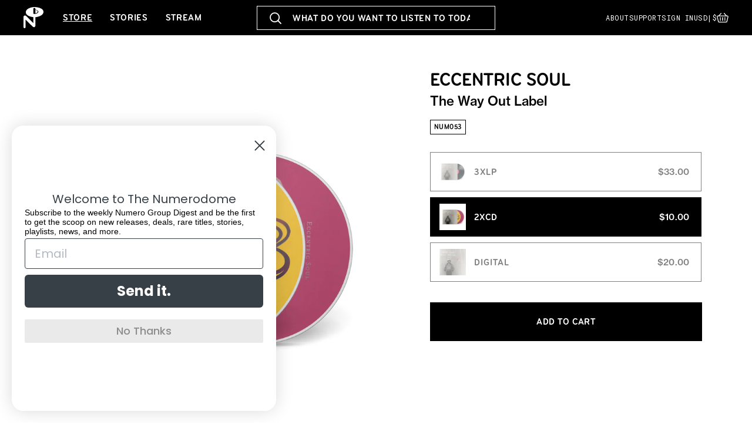

--- FILE ---
content_type: text/html; charset=utf-8
request_url: https://numerogroup.com/products/eccentric-soul-the-way-out-label?variant=40261075828934
body_size: 62098
content:
<!doctype html>
<html class="js" lang="en">
  <head>
    <meta charset="utf-8">
    <meta http-equiv="X-UA-Compatible" content="IE=edge">
    <meta name="viewport" content="width=device-width,initial-scale=1">
    <meta name="theme-color" content="">
    <link rel="canonical" href="https://numerogroup.com/products/eccentric-soul-the-way-out-label"><link rel="icon" type="image/png" href="//numerogroup.com/cdn/shop/files/favicon.png?crop=center&height=32&v=1755791191&width=32"><link rel="preconnect" href="https://fonts.shopifycdn.com" crossorigin><title>
      The Way Out Label
 &ndash; Numero Group</title>

    
      <meta name="description" content="Fueled by the financial drippings of number runners and boosted by Hall-of-Fame running back Jim Brown, Cleveland, Ohio’s Way Out Records offered asylum for a rising crop of rogue soul men, rust-belt vocal ensembles, and trial-by-fire producers. Helmed by a friendly consortium of hustlers, police officers, and gridiron">
    

    

<meta property="og:site_name" content="Numero Group">
<meta property="og:url" content="https://numerogroup.com/products/eccentric-soul-the-way-out-label">
<meta property="og:title" content="The Way Out Label">
<meta property="og:type" content="product">
<meta property="og:description" content="Fueled by the financial drippings of number runners and boosted by Hall-of-Fame running back Jim Brown, Cleveland, Ohio’s Way Out Records offered asylum for a rising crop of rogue soul men, rust-belt vocal ensembles, and trial-by-fire producers. Helmed by a friendly consortium of hustlers, police officers, and gridiron"><meta property="og:image" content="http://numerogroup.com/cdn/shop/products/NUM053_EccentricSoul_TheWayOutLabel_LP_Black.jpg?v=1661362081">
  <meta property="og:image:secure_url" content="https://numerogroup.com/cdn/shop/products/NUM053_EccentricSoul_TheWayOutLabel_LP_Black.jpg?v=1661362081">
  <meta property="og:image:width" content="3000">
  <meta property="og:image:height" content="3000"><meta property="og:price:amount" content="10.00">
  <meta property="og:price:currency" content="USD"><meta name="twitter:card" content="summary_large_image">
<meta name="twitter:title" content="The Way Out Label">
<meta name="twitter:description" content="Fueled by the financial drippings of number runners and boosted by Hall-of-Fame running back Jim Brown, Cleveland, Ohio’s Way Out Records offered asylum for a rising crop of rogue soul men, rust-belt vocal ensembles, and trial-by-fire producers. Helmed by a friendly consortium of hustlers, police officers, and gridiron">


    <script src="//numerogroup.com/cdn/shop/t/7/assets/constants.js?v=132983761750457495441754576469" defer="defer"></script>
    <script src="//numerogroup.com/cdn/shop/t/7/assets/pubsub.js?v=25310214064522200911754576470" defer="defer"></script>
    <script src="//numerogroup.com/cdn/shop/t/7/assets/global.js?v=145798565358495240801756983047" defer="defer"></script>
    <script src="//numerogroup.com/cdn/shop/t/7/assets/details-disclosure.js?v=13653116266235556501754576469" defer="defer"></script>
    <script src="//numerogroup.com/cdn/shop/t/7/assets/details-modal.js?v=25581673532751508451754576469" defer="defer"></script>
    <script src="//numerogroup.com/cdn/shop/t/7/assets/search-form.js?v=133129549252120666541754576470" defer="defer"></script><script>window.performance && window.performance.mark && window.performance.mark('shopify.content_for_header.start');</script><meta name="google-site-verification" content="H2QLdOlDUQCync-c4e0wcQQliQpPgSV13tHy003eO7w">
<meta name="facebook-domain-verification" content="io5if127sumqrebpcz05aluddjd8f2">
<meta id="shopify-digital-wallet" name="shopify-digital-wallet" content="/57316507846/digital_wallets/dialog">
<meta name="shopify-checkout-api-token" content="8c8331fb76ac8dc0c2a71b75890695e6">
<meta id="in-context-paypal-metadata" data-shop-id="57316507846" data-venmo-supported="false" data-environment="production" data-locale="en_US" data-paypal-v4="true" data-currency="USD">
<link rel="alternate" type="application/json+oembed" href="https://numerogroup.com/products/eccentric-soul-the-way-out-label.oembed">
<script async="async" src="/checkouts/internal/preloads.js?locale=en-US"></script>
<link rel="preconnect" href="https://shop.app" crossorigin="anonymous">
<script async="async" src="https://shop.app/checkouts/internal/preloads.js?locale=en-US&shop_id=57316507846" crossorigin="anonymous"></script>
<script id="apple-pay-shop-capabilities" type="application/json">{"shopId":57316507846,"countryCode":"US","currencyCode":"USD","merchantCapabilities":["supports3DS"],"merchantId":"gid:\/\/shopify\/Shop\/57316507846","merchantName":"Numero Group","requiredBillingContactFields":["postalAddress","email"],"requiredShippingContactFields":["postalAddress","email"],"shippingType":"shipping","supportedNetworks":["visa","masterCard","amex","discover","elo","jcb"],"total":{"type":"pending","label":"Numero Group","amount":"1.00"},"shopifyPaymentsEnabled":true,"supportsSubscriptions":true}</script>
<script id="shopify-features" type="application/json">{"accessToken":"8c8331fb76ac8dc0c2a71b75890695e6","betas":["rich-media-storefront-analytics"],"domain":"numerogroup.com","predictiveSearch":true,"shopId":57316507846,"locale":"en"}</script>
<script>var Shopify = Shopify || {};
Shopify.shop = "numero-group.myshopify.com";
Shopify.locale = "en";
Shopify.currency = {"active":"USD","rate":"1.0"};
Shopify.country = "US";
Shopify.theme = {"name":"Numero Group (Dawn 15.4.0)","id":143497789638,"schema_name":"Dawn","schema_version":"15.4.0","theme_store_id":null,"role":"main"};
Shopify.theme.handle = "null";
Shopify.theme.style = {"id":null,"handle":null};
Shopify.cdnHost = "numerogroup.com/cdn";
Shopify.routes = Shopify.routes || {};
Shopify.routes.root = "/";</script>
<script type="module">!function(o){(o.Shopify=o.Shopify||{}).modules=!0}(window);</script>
<script>!function(o){function n(){var o=[];function n(){o.push(Array.prototype.slice.apply(arguments))}return n.q=o,n}var t=o.Shopify=o.Shopify||{};t.loadFeatures=n(),t.autoloadFeatures=n()}(window);</script>
<script>
  window.ShopifyPay = window.ShopifyPay || {};
  window.ShopifyPay.apiHost = "shop.app\/pay";
  window.ShopifyPay.redirectState = null;
</script>
<script id="shop-js-analytics" type="application/json">{"pageType":"product"}</script>
<script defer="defer" async type="module" src="//numerogroup.com/cdn/shopifycloud/shop-js/modules/v2/client.init-shop-cart-sync_WVOgQShq.en.esm.js"></script>
<script defer="defer" async type="module" src="//numerogroup.com/cdn/shopifycloud/shop-js/modules/v2/chunk.common_C_13GLB1.esm.js"></script>
<script defer="defer" async type="module" src="//numerogroup.com/cdn/shopifycloud/shop-js/modules/v2/chunk.modal_CLfMGd0m.esm.js"></script>
<script type="module">
  await import("//numerogroup.com/cdn/shopifycloud/shop-js/modules/v2/client.init-shop-cart-sync_WVOgQShq.en.esm.js");
await import("//numerogroup.com/cdn/shopifycloud/shop-js/modules/v2/chunk.common_C_13GLB1.esm.js");
await import("//numerogroup.com/cdn/shopifycloud/shop-js/modules/v2/chunk.modal_CLfMGd0m.esm.js");

  window.Shopify.SignInWithShop?.initShopCartSync?.({"fedCMEnabled":true,"windoidEnabled":true});

</script>
<script>
  window.Shopify = window.Shopify || {};
  if (!window.Shopify.featureAssets) window.Shopify.featureAssets = {};
  window.Shopify.featureAssets['shop-js'] = {"shop-cart-sync":["modules/v2/client.shop-cart-sync_DuR37GeY.en.esm.js","modules/v2/chunk.common_C_13GLB1.esm.js","modules/v2/chunk.modal_CLfMGd0m.esm.js"],"init-fed-cm":["modules/v2/client.init-fed-cm_BucUoe6W.en.esm.js","modules/v2/chunk.common_C_13GLB1.esm.js","modules/v2/chunk.modal_CLfMGd0m.esm.js"],"shop-toast-manager":["modules/v2/client.shop-toast-manager_B0JfrpKj.en.esm.js","modules/v2/chunk.common_C_13GLB1.esm.js","modules/v2/chunk.modal_CLfMGd0m.esm.js"],"init-shop-cart-sync":["modules/v2/client.init-shop-cart-sync_WVOgQShq.en.esm.js","modules/v2/chunk.common_C_13GLB1.esm.js","modules/v2/chunk.modal_CLfMGd0m.esm.js"],"shop-button":["modules/v2/client.shop-button_B_U3bv27.en.esm.js","modules/v2/chunk.common_C_13GLB1.esm.js","modules/v2/chunk.modal_CLfMGd0m.esm.js"],"init-windoid":["modules/v2/client.init-windoid_DuP9q_di.en.esm.js","modules/v2/chunk.common_C_13GLB1.esm.js","modules/v2/chunk.modal_CLfMGd0m.esm.js"],"shop-cash-offers":["modules/v2/client.shop-cash-offers_BmULhtno.en.esm.js","modules/v2/chunk.common_C_13GLB1.esm.js","modules/v2/chunk.modal_CLfMGd0m.esm.js"],"pay-button":["modules/v2/client.pay-button_CrPSEbOK.en.esm.js","modules/v2/chunk.common_C_13GLB1.esm.js","modules/v2/chunk.modal_CLfMGd0m.esm.js"],"init-customer-accounts":["modules/v2/client.init-customer-accounts_jNk9cPYQ.en.esm.js","modules/v2/client.shop-login-button_DJ5ldayH.en.esm.js","modules/v2/chunk.common_C_13GLB1.esm.js","modules/v2/chunk.modal_CLfMGd0m.esm.js"],"avatar":["modules/v2/client.avatar_BTnouDA3.en.esm.js"],"checkout-modal":["modules/v2/client.checkout-modal_pBPyh9w8.en.esm.js","modules/v2/chunk.common_C_13GLB1.esm.js","modules/v2/chunk.modal_CLfMGd0m.esm.js"],"init-shop-for-new-customer-accounts":["modules/v2/client.init-shop-for-new-customer-accounts_BUoCy7a5.en.esm.js","modules/v2/client.shop-login-button_DJ5ldayH.en.esm.js","modules/v2/chunk.common_C_13GLB1.esm.js","modules/v2/chunk.modal_CLfMGd0m.esm.js"],"init-customer-accounts-sign-up":["modules/v2/client.init-customer-accounts-sign-up_CnczCz9H.en.esm.js","modules/v2/client.shop-login-button_DJ5ldayH.en.esm.js","modules/v2/chunk.common_C_13GLB1.esm.js","modules/v2/chunk.modal_CLfMGd0m.esm.js"],"init-shop-email-lookup-coordinator":["modules/v2/client.init-shop-email-lookup-coordinator_CzjY5t9o.en.esm.js","modules/v2/chunk.common_C_13GLB1.esm.js","modules/v2/chunk.modal_CLfMGd0m.esm.js"],"shop-follow-button":["modules/v2/client.shop-follow-button_CsYC63q7.en.esm.js","modules/v2/chunk.common_C_13GLB1.esm.js","modules/v2/chunk.modal_CLfMGd0m.esm.js"],"shop-login-button":["modules/v2/client.shop-login-button_DJ5ldayH.en.esm.js","modules/v2/chunk.common_C_13GLB1.esm.js","modules/v2/chunk.modal_CLfMGd0m.esm.js"],"shop-login":["modules/v2/client.shop-login_B9ccPdmx.en.esm.js","modules/v2/chunk.common_C_13GLB1.esm.js","modules/v2/chunk.modal_CLfMGd0m.esm.js"],"lead-capture":["modules/v2/client.lead-capture_D0K_KgYb.en.esm.js","modules/v2/chunk.common_C_13GLB1.esm.js","modules/v2/chunk.modal_CLfMGd0m.esm.js"],"payment-terms":["modules/v2/client.payment-terms_BWmiNN46.en.esm.js","modules/v2/chunk.common_C_13GLB1.esm.js","modules/v2/chunk.modal_CLfMGd0m.esm.js"]};
</script>
<script>(function() {
  var isLoaded = false;
  function asyncLoad() {
    if (isLoaded) return;
    isLoaded = true;
    var urls = ["https:\/\/cdn.shopify.com\/s\/files\/1\/0573\/1650\/7846\/t\/4\/assets\/subscribe-it.js?v=1672960730\u0026shop=numero-group.myshopify.com"];
    for (var i = 0; i < urls.length; i++) {
      var s = document.createElement('script');
      s.type = 'text/javascript';
      s.async = true;
      s.src = urls[i];
      var x = document.getElementsByTagName('script')[0];
      x.parentNode.insertBefore(s, x);
    }
  };
  if(window.attachEvent) {
    window.attachEvent('onload', asyncLoad);
  } else {
    window.addEventListener('load', asyncLoad, false);
  }
})();</script>
<script id="__st">var __st={"a":57316507846,"offset":-21600,"reqid":"204af644-561c-483a-ac8d-2b787621c733-1769633895","pageurl":"numerogroup.com\/products\/eccentric-soul-the-way-out-label?variant=40261075828934","u":"24e29fadc80d","p":"product","rtyp":"product","rid":6788719837382};</script>
<script>window.ShopifyPaypalV4VisibilityTracking = true;</script>
<script id="captcha-bootstrap">!function(){'use strict';const t='contact',e='account',n='new_comment',o=[[t,t],['blogs',n],['comments',n],[t,'customer']],c=[[e,'customer_login'],[e,'guest_login'],[e,'recover_customer_password'],[e,'create_customer']],r=t=>t.map((([t,e])=>`form[action*='/${t}']:not([data-nocaptcha='true']) input[name='form_type'][value='${e}']`)).join(','),a=t=>()=>t?[...document.querySelectorAll(t)].map((t=>t.form)):[];function s(){const t=[...o],e=r(t);return a(e)}const i='password',u='form_key',d=['recaptcha-v3-token','g-recaptcha-response','h-captcha-response',i],f=()=>{try{return window.sessionStorage}catch{return}},m='__shopify_v',_=t=>t.elements[u];function p(t,e,n=!1){try{const o=window.sessionStorage,c=JSON.parse(o.getItem(e)),{data:r}=function(t){const{data:e,action:n}=t;return t[m]||n?{data:e,action:n}:{data:t,action:n}}(c);for(const[e,n]of Object.entries(r))t.elements[e]&&(t.elements[e].value=n);n&&o.removeItem(e)}catch(o){console.error('form repopulation failed',{error:o})}}const l='form_type',E='cptcha';function T(t){t.dataset[E]=!0}const w=window,h=w.document,L='Shopify',v='ce_forms',y='captcha';let A=!1;((t,e)=>{const n=(g='f06e6c50-85a8-45c8-87d0-21a2b65856fe',I='https://cdn.shopify.com/shopifycloud/storefront-forms-hcaptcha/ce_storefront_forms_captcha_hcaptcha.v1.5.2.iife.js',D={infoText:'Protected by hCaptcha',privacyText:'Privacy',termsText:'Terms'},(t,e,n)=>{const o=w[L][v],c=o.bindForm;if(c)return c(t,g,e,D).then(n);var r;o.q.push([[t,g,e,D],n]),r=I,A||(h.body.append(Object.assign(h.createElement('script'),{id:'captcha-provider',async:!0,src:r})),A=!0)});var g,I,D;w[L]=w[L]||{},w[L][v]=w[L][v]||{},w[L][v].q=[],w[L][y]=w[L][y]||{},w[L][y].protect=function(t,e){n(t,void 0,e),T(t)},Object.freeze(w[L][y]),function(t,e,n,w,h,L){const[v,y,A,g]=function(t,e,n){const i=e?o:[],u=t?c:[],d=[...i,...u],f=r(d),m=r(i),_=r(d.filter((([t,e])=>n.includes(e))));return[a(f),a(m),a(_),s()]}(w,h,L),I=t=>{const e=t.target;return e instanceof HTMLFormElement?e:e&&e.form},D=t=>v().includes(t);t.addEventListener('submit',(t=>{const e=I(t);if(!e)return;const n=D(e)&&!e.dataset.hcaptchaBound&&!e.dataset.recaptchaBound,o=_(e),c=g().includes(e)&&(!o||!o.value);(n||c)&&t.preventDefault(),c&&!n&&(function(t){try{if(!f())return;!function(t){const e=f();if(!e)return;const n=_(t);if(!n)return;const o=n.value;o&&e.removeItem(o)}(t);const e=Array.from(Array(32),(()=>Math.random().toString(36)[2])).join('');!function(t,e){_(t)||t.append(Object.assign(document.createElement('input'),{type:'hidden',name:u})),t.elements[u].value=e}(t,e),function(t,e){const n=f();if(!n)return;const o=[...t.querySelectorAll(`input[type='${i}']`)].map((({name:t})=>t)),c=[...d,...o],r={};for(const[a,s]of new FormData(t).entries())c.includes(a)||(r[a]=s);n.setItem(e,JSON.stringify({[m]:1,action:t.action,data:r}))}(t,e)}catch(e){console.error('failed to persist form',e)}}(e),e.submit())}));const S=(t,e)=>{t&&!t.dataset[E]&&(n(t,e.some((e=>e===t))),T(t))};for(const o of['focusin','change'])t.addEventListener(o,(t=>{const e=I(t);D(e)&&S(e,y())}));const B=e.get('form_key'),M=e.get(l),P=B&&M;t.addEventListener('DOMContentLoaded',(()=>{const t=y();if(P)for(const e of t)e.elements[l].value===M&&p(e,B);[...new Set([...A(),...v().filter((t=>'true'===t.dataset.shopifyCaptcha))])].forEach((e=>S(e,t)))}))}(h,new URLSearchParams(w.location.search),n,t,e,['guest_login'])})(!0,!0)}();</script>
<script integrity="sha256-4kQ18oKyAcykRKYeNunJcIwy7WH5gtpwJnB7kiuLZ1E=" data-source-attribution="shopify.loadfeatures" defer="defer" src="//numerogroup.com/cdn/shopifycloud/storefront/assets/storefront/load_feature-a0a9edcb.js" crossorigin="anonymous"></script>
<script crossorigin="anonymous" defer="defer" src="//numerogroup.com/cdn/shopifycloud/storefront/assets/shopify_pay/storefront-65b4c6d7.js?v=20250812"></script>
<script data-source-attribution="shopify.dynamic_checkout.dynamic.init">var Shopify=Shopify||{};Shopify.PaymentButton=Shopify.PaymentButton||{isStorefrontPortableWallets:!0,init:function(){window.Shopify.PaymentButton.init=function(){};var t=document.createElement("script");t.src="https://numerogroup.com/cdn/shopifycloud/portable-wallets/latest/portable-wallets.en.js",t.type="module",document.head.appendChild(t)}};
</script>
<script data-source-attribution="shopify.dynamic_checkout.buyer_consent">
  function portableWalletsHideBuyerConsent(e){var t=document.getElementById("shopify-buyer-consent"),n=document.getElementById("shopify-subscription-policy-button");t&&n&&(t.classList.add("hidden"),t.setAttribute("aria-hidden","true"),n.removeEventListener("click",e))}function portableWalletsShowBuyerConsent(e){var t=document.getElementById("shopify-buyer-consent"),n=document.getElementById("shopify-subscription-policy-button");t&&n&&(t.classList.remove("hidden"),t.removeAttribute("aria-hidden"),n.addEventListener("click",e))}window.Shopify?.PaymentButton&&(window.Shopify.PaymentButton.hideBuyerConsent=portableWalletsHideBuyerConsent,window.Shopify.PaymentButton.showBuyerConsent=portableWalletsShowBuyerConsent);
</script>
<script data-source-attribution="shopify.dynamic_checkout.cart.bootstrap">document.addEventListener("DOMContentLoaded",(function(){function t(){return document.querySelector("shopify-accelerated-checkout-cart, shopify-accelerated-checkout")}if(t())Shopify.PaymentButton.init();else{new MutationObserver((function(e,n){t()&&(Shopify.PaymentButton.init(),n.disconnect())})).observe(document.body,{childList:!0,subtree:!0})}}));
</script>
<script id='scb4127' type='text/javascript' async='' src='https://numerogroup.com/cdn/shopifycloud/privacy-banner/storefront-banner.js'></script><link id="shopify-accelerated-checkout-styles" rel="stylesheet" media="screen" href="https://numerogroup.com/cdn/shopifycloud/portable-wallets/latest/accelerated-checkout-backwards-compat.css" crossorigin="anonymous">
<style id="shopify-accelerated-checkout-cart">
        #shopify-buyer-consent {
  margin-top: 1em;
  display: inline-block;
  width: 100%;
}

#shopify-buyer-consent.hidden {
  display: none;
}

#shopify-subscription-policy-button {
  background: none;
  border: none;
  padding: 0;
  text-decoration: underline;
  font-size: inherit;
  cursor: pointer;
}

#shopify-subscription-policy-button::before {
  box-shadow: none;
}

      </style>

<script>window.performance && window.performance.mark && window.performance.mark('shopify.content_for_header.end');</script>


    <style data-shopify>
      @font-face {
  font-family: Assistant;
  font-weight: 400;
  font-style: normal;
  font-display: swap;
  src: url("//numerogroup.com/cdn/fonts/assistant/assistant_n4.9120912a469cad1cc292572851508ca49d12e768.woff2") format("woff2"),
       url("//numerogroup.com/cdn/fonts/assistant/assistant_n4.6e9875ce64e0fefcd3f4446b7ec9036b3ddd2985.woff") format("woff");
}

      @font-face {
  font-family: Assistant;
  font-weight: 700;
  font-style: normal;
  font-display: swap;
  src: url("//numerogroup.com/cdn/fonts/assistant/assistant_n7.bf44452348ec8b8efa3aa3068825305886b1c83c.woff2") format("woff2"),
       url("//numerogroup.com/cdn/fonts/assistant/assistant_n7.0c887fee83f6b3bda822f1150b912c72da0f7b64.woff") format("woff");
}

      
      
      @font-face {
  font-family: Assistant;
  font-weight: 400;
  font-style: normal;
  font-display: swap;
  src: url("//numerogroup.com/cdn/fonts/assistant/assistant_n4.9120912a469cad1cc292572851508ca49d12e768.woff2") format("woff2"),
       url("//numerogroup.com/cdn/fonts/assistant/assistant_n4.6e9875ce64e0fefcd3f4446b7ec9036b3ddd2985.woff") format("woff");
}


      
        :root,
        .color-scheme-1 {
          --color-background: 255,255,255;
        
          --gradient-background: #ffffff;
        

        

        --color-foreground: 0,0,0;
        --color-background-contrast: 191,191,191;
        --color-shadow: 0,0,0;
        --color-button: 0,0,0;
        --color-button-text: 255,255,255;
        --color-secondary-button: 255,255,255;
        --color-secondary-button-text: 0,0,0;
        --color-link: 0,0,0;
        --color-badge-foreground: 0,0,0;
        --color-badge-background: 255,255,255;
        --color-badge-border: 0,0,0;
        --payment-terms-background-color: rgb(255 255 255);
      }
      
        
        .color-scheme-2 {
          --color-background: 243,243,243;
        
          --gradient-background: #f3f3f3;
        

        

        --color-foreground: 18,18,18;
        --color-background-contrast: 179,179,179;
        --color-shadow: 18,18,18;
        --color-button: 18,18,18;
        --color-button-text: 243,243,243;
        --color-secondary-button: 243,243,243;
        --color-secondary-button-text: 18,18,18;
        --color-link: 18,18,18;
        --color-badge-foreground: 18,18,18;
        --color-badge-background: 243,243,243;
        --color-badge-border: 18,18,18;
        --payment-terms-background-color: rgb(243 243 243);
      }
      
        
        .color-scheme-3 {
          --color-background: 36,40,51;
        
          --gradient-background: #242833;
        

        

        --color-foreground: 255,255,255;
        --color-background-contrast: 47,52,66;
        --color-shadow: 18,18,18;
        --color-button: 255,255,255;
        --color-button-text: 0,0,0;
        --color-secondary-button: 36,40,51;
        --color-secondary-button-text: 255,255,255;
        --color-link: 255,255,255;
        --color-badge-foreground: 255,255,255;
        --color-badge-background: 36,40,51;
        --color-badge-border: 255,255,255;
        --payment-terms-background-color: rgb(36 40 51);
      }
      
        
        .color-scheme-4 {
          --color-background: 18,18,18;
        
          --gradient-background: #121212;
        

        

        --color-foreground: 255,255,255;
        --color-background-contrast: 146,146,146;
        --color-shadow: 18,18,18;
        --color-button: 255,255,255;
        --color-button-text: 18,18,18;
        --color-secondary-button: 18,18,18;
        --color-secondary-button-text: 255,255,255;
        --color-link: 255,255,255;
        --color-badge-foreground: 255,255,255;
        --color-badge-background: 18,18,18;
        --color-badge-border: 255,255,255;
        --payment-terms-background-color: rgb(18 18 18);
      }
      
        
        .color-scheme-5 {
          --color-background: 51,79,180;
        
          --gradient-background: #334fb4;
        

        

        --color-foreground: 255,255,255;
        --color-background-contrast: 23,35,81;
        --color-shadow: 18,18,18;
        --color-button: 255,255,255;
        --color-button-text: 51,79,180;
        --color-secondary-button: 51,79,180;
        --color-secondary-button-text: 255,255,255;
        --color-link: 255,255,255;
        --color-badge-foreground: 255,255,255;
        --color-badge-background: 51,79,180;
        --color-badge-border: 255,255,255;
        --payment-terms-background-color: rgb(51 79 180);
      }
      

      body, .color-scheme-1, .color-scheme-2, .color-scheme-3, .color-scheme-4, .color-scheme-5 {
        /*color: rgba(var(--color-foreground), 0.75);
        background-color: rgb(var(--color-background));*/
      }

      :root {
        --font-body-family: Assistant, sans-serif;
        --font-body-style: normal;
        --font-body-weight: 400;
        --font-body-weight-bold: 700;

        --font-heading-family: Assistant, sans-serif;
        --font-heading-style: normal;
        --font-heading-weight: 400;

        --font-body-scale: 1.0;
        --font-heading-scale: 1.0;

        --media-padding: px;
        --media-border-opacity: 0.05;
        --media-border-width: 1px;
        --media-radius: 0px;
        --media-shadow-opacity: 0.0;
        --media-shadow-horizontal-offset: 0px;
        --media-shadow-vertical-offset: 4px;
        --media-shadow-blur-radius: 5px;
        --media-shadow-visible: 0;

        --page-width: 120rem;
        --page-width-margin: 0rem;

        --product-card-image-padding: 0.0rem;
        --product-card-corner-radius: 0.0rem;
        --product-card-text-alignment: left;
        --product-card-border-width: 0.0rem;
        --product-card-border-opacity: 0.1;
        --product-card-shadow-opacity: 0.0;
        --product-card-shadow-visible: 0;
        --product-card-shadow-horizontal-offset: 0.0rem;
        --product-card-shadow-vertical-offset: 0.4rem;
        --product-card-shadow-blur-radius: 0.5rem;

        --collection-card-image-padding: 0.0rem;
        --collection-card-corner-radius: 0.0rem;
        --collection-card-text-alignment: left;
        --collection-card-border-width: 0.0rem;
        --collection-card-border-opacity: 0.1;
        --collection-card-shadow-opacity: 0.0;
        --collection-card-shadow-visible: 0;
        --collection-card-shadow-horizontal-offset: 0.0rem;
        --collection-card-shadow-vertical-offset: 0.4rem;
        --collection-card-shadow-blur-radius: 0.5rem;

        --blog-card-image-padding: 0.0rem;
        --blog-card-corner-radius: 0.0rem;
        --blog-card-text-alignment: left;
        --blog-card-border-width: 0.0rem;
        --blog-card-border-opacity: 0.1;
        --blog-card-shadow-opacity: 0.0;
        --blog-card-shadow-visible: 0;
        --blog-card-shadow-horizontal-offset: 0.0rem;
        --blog-card-shadow-vertical-offset: 0.4rem;
        --blog-card-shadow-blur-radius: 0.5rem;

        --badge-corner-radius: 0.0rem;

        --popup-border-width: 1px;
        --popup-border-opacity: 0.1;
        --popup-corner-radius: 0px;
        --popup-shadow-opacity: 0.05;
        --popup-shadow-horizontal-offset: 0px;
        --popup-shadow-vertical-offset: 4px;
        --popup-shadow-blur-radius: 5px;

        --drawer-border-width: 1px;
        --drawer-border-opacity: 0.1;
        --drawer-shadow-opacity: 0.0;
        --drawer-shadow-horizontal-offset: 0px;
        --drawer-shadow-vertical-offset: 4px;
        --drawer-shadow-blur-radius: 5px;

        --spacing-sections-desktop: 0px;
        --spacing-sections-mobile: 0px;

        --grid-desktop-vertical-spacing: 8px;
        --grid-desktop-horizontal-spacing: 8px;
        --grid-mobile-vertical-spacing: 4px;
        --grid-mobile-horizontal-spacing: 4px;

        --text-boxes-border-opacity: 0.1;
        --text-boxes-border-width: 0px;
        --text-boxes-radius: 0px;
        --text-boxes-shadow-opacity: 0.0;
        --text-boxes-shadow-visible: 0;
        --text-boxes-shadow-horizontal-offset: 0px;
        --text-boxes-shadow-vertical-offset: 4px;
        --text-boxes-shadow-blur-radius: 5px;

        --buttons-radius: 0px;
        --buttons-radius-outset: 0px;
        --buttons-border-width: 1px;
        --buttons-border-opacity: 1.0;
        --buttons-shadow-opacity: 0.0;
        --buttons-shadow-visible: 0;
        --buttons-shadow-horizontal-offset: 0px;
        --buttons-shadow-vertical-offset: 0px;
        --buttons-shadow-blur-radius: 0px;
        --buttons-border-offset: 0px;

        --inputs-radius: 0px;
        --inputs-border-width: 1px;
        --inputs-border-opacity: 0.55;
        --inputs-shadow-opacity: 0.0;
        --inputs-shadow-horizontal-offset: 0px;
        --inputs-margin-offset: 0px;
        --inputs-shadow-vertical-offset: 4px;
        --inputs-shadow-blur-radius: 5px;
        --inputs-radius-outset: 0px;

        --variant-pills-radius: 40px;
        --variant-pills-border-width: 1px;
        --variant-pills-border-opacity: 0.55;
        --variant-pills-shadow-opacity: 0.0;
        --variant-pills-shadow-horizontal-offset: 0px;
        --variant-pills-shadow-vertical-offset: 4px;
        --variant-pills-shadow-blur-radius: 5px;
      }

      *,
      *::before,
      *::after {
        box-sizing: inherit;
      }

      html {
        box-sizing: border-box;
        font-size: calc(var(--font-body-scale) * 62.5%);
        height: 100%;
      }

      /*body {
        display: grid;
        grid-template-rows: auto auto 1fr auto;
        grid-template-columns: 100%;
        min-height: 100%;
        margin: 0;
        font-size: 1.5rem;
        letter-spacing: 0.06rem;
        line-height: calc(1 + 0.8 / var(--font-body-scale));
        font-family: var(--font-body-family);
        font-style: var(--font-body-style);
        font-weight: var(--font-body-weight);
      }

      @media screen and (min-width: 750px) {
        body {
          font-size: 1.6rem;
        }
      }*/

      .product-card .card__information {
        padding: 20px 0 0 0;
      }

    </style>

    <link href="//numerogroup.com/cdn/shop/t/7/assets/base.css?v=31479846807893464901760911229" rel="stylesheet" type="text/css" media="all" />
    <link rel="stylesheet" href="//numerogroup.com/cdn/shop/t/7/assets/component-cart-items.css?v=13033300910818915211754576469" media="print" onload="this.media='all'"><link href="//numerogroup.com/cdn/shop/t/7/assets/component-cart-drawer.css?v=39223250576183958541754576469" rel="stylesheet" type="text/css" media="all" />
      <link href="//numerogroup.com/cdn/shop/t/7/assets/component-cart.css?v=164708765130180853531754576469" rel="stylesheet" type="text/css" media="all" />
      <link href="//numerogroup.com/cdn/shop/t/7/assets/component-totals.css?v=15906652033866631521754576469" rel="stylesheet" type="text/css" media="all" />
      <link href="//numerogroup.com/cdn/shop/t/7/assets/component-price.css?v=47596247576480123001754576469" rel="stylesheet" type="text/css" media="all" />
      <link href="//numerogroup.com/cdn/shop/t/7/assets/component-discounts.css?v=152760482443307489271754576469" rel="stylesheet" type="text/css" media="all" />

      <link rel="preload" as="font" href="//numerogroup.com/cdn/fonts/assistant/assistant_n4.9120912a469cad1cc292572851508ca49d12e768.woff2" type="font/woff2" crossorigin>
      

      <link rel="preload" as="font" href="//numerogroup.com/cdn/fonts/assistant/assistant_n4.9120912a469cad1cc292572851508ca49d12e768.woff2" type="font/woff2" crossorigin>
      
<link href="//numerogroup.com/cdn/shop/t/7/assets/component-localization-form.css?v=170315343355214948141754576469" rel="stylesheet" type="text/css" media="all" />
      <script src="//numerogroup.com/cdn/shop/t/7/assets/localization-form.js?v=178552507551616124571760903934" defer="defer"></script><link
        rel="stylesheet"
        href="//numerogroup.com/cdn/shop/t/7/assets/component-predictive-search.css?v=128149295769429345161756897808"
        media="print"
        onload="this.media='all'"
      ><script>
      if (Shopify.designMode) {
        document.documentElement.classList.add('shopify-design-mode');
      }
    </script>

    
      <link rel="stylesheet" href="https://use.typekit.net/eov5xuu.css">
	    <link rel="preconnect" href="https://fonts.googleapis.com">
	    <link rel="preconnect" href="https://fonts.gstatic.com" crossorigin>
	    <link href="https://fonts.googleapis.com/css2?family=Roboto+Mono&display=swap" rel="stylesheet">
      <link href="//numerogroup.com/cdn/shop/t/7/assets/wm-main.css?v=149276287176952338141760712263" rel="stylesheet" type="text/css" media="all" />
      <link href="//numerogroup.com/cdn/shop/t/7/assets/wm-custom.css?v=119024856797420420901768499292" rel="stylesheet" type="text/css" media="all" />
    

  <!-- BEGIN app block: shopify://apps/klaviyo-email-marketing-sms/blocks/klaviyo-onsite-embed/2632fe16-c075-4321-a88b-50b567f42507 -->












  <script async src="https://static.klaviyo.com/onsite/js/RHDAtP/klaviyo.js?company_id=RHDAtP"></script>
  <script>!function(){if(!window.klaviyo){window._klOnsite=window._klOnsite||[];try{window.klaviyo=new Proxy({},{get:function(n,i){return"push"===i?function(){var n;(n=window._klOnsite).push.apply(n,arguments)}:function(){for(var n=arguments.length,o=new Array(n),w=0;w<n;w++)o[w]=arguments[w];var t="function"==typeof o[o.length-1]?o.pop():void 0,e=new Promise((function(n){window._klOnsite.push([i].concat(o,[function(i){t&&t(i),n(i)}]))}));return e}}})}catch(n){window.klaviyo=window.klaviyo||[],window.klaviyo.push=function(){var n;(n=window._klOnsite).push.apply(n,arguments)}}}}();</script>

  
    <script id="viewed_product">
      if (item == null) {
        var _learnq = _learnq || [];

        var MetafieldReviews = null
        var MetafieldYotpoRating = null
        var MetafieldYotpoCount = null
        var MetafieldLooxRating = null
        var MetafieldLooxCount = null
        var okendoProduct = null
        var okendoProductReviewCount = null
        var okendoProductReviewAverageValue = null
        try {
          // The following fields are used for Customer Hub recently viewed in order to add reviews.
          // This information is not part of __kla_viewed. Instead, it is part of __kla_viewed_reviewed_items
          MetafieldReviews = {};
          MetafieldYotpoRating = null
          MetafieldYotpoCount = null
          MetafieldLooxRating = null
          MetafieldLooxCount = null

          okendoProduct = null
          // If the okendo metafield is not legacy, it will error, which then requires the new json formatted data
          if (okendoProduct && 'error' in okendoProduct) {
            okendoProduct = null
          }
          okendoProductReviewCount = okendoProduct ? okendoProduct.reviewCount : null
          okendoProductReviewAverageValue = okendoProduct ? okendoProduct.reviewAverageValue : null
        } catch (error) {
          console.error('Error in Klaviyo onsite reviews tracking:', error);
        }

        var item = {
          Name: "The Way Out Label",
          ProductID: 6788719837382,
          Categories: ["All Boxsets","All Eccentric Soul","All Music","All Physical","All Products","Best Sellers","Boxsets","CDs","For The Dads","From The Cloud","Numero Group Essential Compilations - Various Artists Across Various Genres","Rust Side Soul","Vinyl"],
          ImageURL: "https://numerogroup.com/cdn/shop/products/NUM053_EccentricSoul_TheWayOutLabel_LP_Black_grande.jpg?v=1661362081",
          URL: "https://numerogroup.com/products/eccentric-soul-the-way-out-label",
          Brand: "Numero",
          Price: "$10.00",
          Value: "10.00",
          CompareAtPrice: "$0.00"
        };
        _learnq.push(['track', 'Viewed Product', item]);
        _learnq.push(['trackViewedItem', {
          Title: item.Name,
          ItemId: item.ProductID,
          Categories: item.Categories,
          ImageUrl: item.ImageURL,
          Url: item.URL,
          Metadata: {
            Brand: item.Brand,
            Price: item.Price,
            Value: item.Value,
            CompareAtPrice: item.CompareAtPrice
          },
          metafields:{
            reviews: MetafieldReviews,
            yotpo:{
              rating: MetafieldYotpoRating,
              count: MetafieldYotpoCount,
            },
            loox:{
              rating: MetafieldLooxRating,
              count: MetafieldLooxCount,
            },
            okendo: {
              rating: okendoProductReviewAverageValue,
              count: okendoProductReviewCount,
            }
          }
        }]);
      }
    </script>
  




  <script>
    window.klaviyoReviewsProductDesignMode = false
  </script>







<!-- END app block --><link href="https://monorail-edge.shopifysvc.com" rel="dns-prefetch">
<script>(function(){if ("sendBeacon" in navigator && "performance" in window) {try {var session_token_from_headers = performance.getEntriesByType('navigation')[0].serverTiming.find(x => x.name == '_s').description;} catch {var session_token_from_headers = undefined;}var session_cookie_matches = document.cookie.match(/_shopify_s=([^;]*)/);var session_token_from_cookie = session_cookie_matches && session_cookie_matches.length === 2 ? session_cookie_matches[1] : "";var session_token = session_token_from_headers || session_token_from_cookie || "";function handle_abandonment_event(e) {var entries = performance.getEntries().filter(function(entry) {return /monorail-edge.shopifysvc.com/.test(entry.name);});if (!window.abandonment_tracked && entries.length === 0) {window.abandonment_tracked = true;var currentMs = Date.now();var navigation_start = performance.timing.navigationStart;var payload = {shop_id: 57316507846,url: window.location.href,navigation_start,duration: currentMs - navigation_start,session_token,page_type: "product"};window.navigator.sendBeacon("https://monorail-edge.shopifysvc.com/v1/produce", JSON.stringify({schema_id: "online_store_buyer_site_abandonment/1.1",payload: payload,metadata: {event_created_at_ms: currentMs,event_sent_at_ms: currentMs}}));}}window.addEventListener('pagehide', handle_abandonment_event);}}());</script>
<script id="web-pixels-manager-setup">(function e(e,d,r,n,o){if(void 0===o&&(o={}),!Boolean(null===(a=null===(i=window.Shopify)||void 0===i?void 0:i.analytics)||void 0===a?void 0:a.replayQueue)){var i,a;window.Shopify=window.Shopify||{};var t=window.Shopify;t.analytics=t.analytics||{};var s=t.analytics;s.replayQueue=[],s.publish=function(e,d,r){return s.replayQueue.push([e,d,r]),!0};try{self.performance.mark("wpm:start")}catch(e){}var l=function(){var e={modern:/Edge?\/(1{2}[4-9]|1[2-9]\d|[2-9]\d{2}|\d{4,})\.\d+(\.\d+|)|Firefox\/(1{2}[4-9]|1[2-9]\d|[2-9]\d{2}|\d{4,})\.\d+(\.\d+|)|Chrom(ium|e)\/(9{2}|\d{3,})\.\d+(\.\d+|)|(Maci|X1{2}).+ Version\/(15\.\d+|(1[6-9]|[2-9]\d|\d{3,})\.\d+)([,.]\d+|)( \(\w+\)|)( Mobile\/\w+|) Safari\/|Chrome.+OPR\/(9{2}|\d{3,})\.\d+\.\d+|(CPU[ +]OS|iPhone[ +]OS|CPU[ +]iPhone|CPU IPhone OS|CPU iPad OS)[ +]+(15[._]\d+|(1[6-9]|[2-9]\d|\d{3,})[._]\d+)([._]\d+|)|Android:?[ /-](13[3-9]|1[4-9]\d|[2-9]\d{2}|\d{4,})(\.\d+|)(\.\d+|)|Android.+Firefox\/(13[5-9]|1[4-9]\d|[2-9]\d{2}|\d{4,})\.\d+(\.\d+|)|Android.+Chrom(ium|e)\/(13[3-9]|1[4-9]\d|[2-9]\d{2}|\d{4,})\.\d+(\.\d+|)|SamsungBrowser\/([2-9]\d|\d{3,})\.\d+/,legacy:/Edge?\/(1[6-9]|[2-9]\d|\d{3,})\.\d+(\.\d+|)|Firefox\/(5[4-9]|[6-9]\d|\d{3,})\.\d+(\.\d+|)|Chrom(ium|e)\/(5[1-9]|[6-9]\d|\d{3,})\.\d+(\.\d+|)([\d.]+$|.*Safari\/(?![\d.]+ Edge\/[\d.]+$))|(Maci|X1{2}).+ Version\/(10\.\d+|(1[1-9]|[2-9]\d|\d{3,})\.\d+)([,.]\d+|)( \(\w+\)|)( Mobile\/\w+|) Safari\/|Chrome.+OPR\/(3[89]|[4-9]\d|\d{3,})\.\d+\.\d+|(CPU[ +]OS|iPhone[ +]OS|CPU[ +]iPhone|CPU IPhone OS|CPU iPad OS)[ +]+(10[._]\d+|(1[1-9]|[2-9]\d|\d{3,})[._]\d+)([._]\d+|)|Android:?[ /-](13[3-9]|1[4-9]\d|[2-9]\d{2}|\d{4,})(\.\d+|)(\.\d+|)|Mobile Safari.+OPR\/([89]\d|\d{3,})\.\d+\.\d+|Android.+Firefox\/(13[5-9]|1[4-9]\d|[2-9]\d{2}|\d{4,})\.\d+(\.\d+|)|Android.+Chrom(ium|e)\/(13[3-9]|1[4-9]\d|[2-9]\d{2}|\d{4,})\.\d+(\.\d+|)|Android.+(UC? ?Browser|UCWEB|U3)[ /]?(15\.([5-9]|\d{2,})|(1[6-9]|[2-9]\d|\d{3,})\.\d+)\.\d+|SamsungBrowser\/(5\.\d+|([6-9]|\d{2,})\.\d+)|Android.+MQ{2}Browser\/(14(\.(9|\d{2,})|)|(1[5-9]|[2-9]\d|\d{3,})(\.\d+|))(\.\d+|)|K[Aa][Ii]OS\/(3\.\d+|([4-9]|\d{2,})\.\d+)(\.\d+|)/},d=e.modern,r=e.legacy,n=navigator.userAgent;return n.match(d)?"modern":n.match(r)?"legacy":"unknown"}(),u="modern"===l?"modern":"legacy",c=(null!=n?n:{modern:"",legacy:""})[u],f=function(e){return[e.baseUrl,"/wpm","/b",e.hashVersion,"modern"===e.buildTarget?"m":"l",".js"].join("")}({baseUrl:d,hashVersion:r,buildTarget:u}),m=function(e){var d=e.version,r=e.bundleTarget,n=e.surface,o=e.pageUrl,i=e.monorailEndpoint;return{emit:function(e){var a=e.status,t=e.errorMsg,s=(new Date).getTime(),l=JSON.stringify({metadata:{event_sent_at_ms:s},events:[{schema_id:"web_pixels_manager_load/3.1",payload:{version:d,bundle_target:r,page_url:o,status:a,surface:n,error_msg:t},metadata:{event_created_at_ms:s}}]});if(!i)return console&&console.warn&&console.warn("[Web Pixels Manager] No Monorail endpoint provided, skipping logging."),!1;try{return self.navigator.sendBeacon.bind(self.navigator)(i,l)}catch(e){}var u=new XMLHttpRequest;try{return u.open("POST",i,!0),u.setRequestHeader("Content-Type","text/plain"),u.send(l),!0}catch(e){return console&&console.warn&&console.warn("[Web Pixels Manager] Got an unhandled error while logging to Monorail."),!1}}}}({version:r,bundleTarget:l,surface:e.surface,pageUrl:self.location.href,monorailEndpoint:e.monorailEndpoint});try{o.browserTarget=l,function(e){var d=e.src,r=e.async,n=void 0===r||r,o=e.onload,i=e.onerror,a=e.sri,t=e.scriptDataAttributes,s=void 0===t?{}:t,l=document.createElement("script"),u=document.querySelector("head"),c=document.querySelector("body");if(l.async=n,l.src=d,a&&(l.integrity=a,l.crossOrigin="anonymous"),s)for(var f in s)if(Object.prototype.hasOwnProperty.call(s,f))try{l.dataset[f]=s[f]}catch(e){}if(o&&l.addEventListener("load",o),i&&l.addEventListener("error",i),u)u.appendChild(l);else{if(!c)throw new Error("Did not find a head or body element to append the script");c.appendChild(l)}}({src:f,async:!0,onload:function(){if(!function(){var e,d;return Boolean(null===(d=null===(e=window.Shopify)||void 0===e?void 0:e.analytics)||void 0===d?void 0:d.initialized)}()){var d=window.webPixelsManager.init(e)||void 0;if(d){var r=window.Shopify.analytics;r.replayQueue.forEach((function(e){var r=e[0],n=e[1],o=e[2];d.publishCustomEvent(r,n,o)})),r.replayQueue=[],r.publish=d.publishCustomEvent,r.visitor=d.visitor,r.initialized=!0}}},onerror:function(){return m.emit({status:"failed",errorMsg:"".concat(f," has failed to load")})},sri:function(e){var d=/^sha384-[A-Za-z0-9+/=]+$/;return"string"==typeof e&&d.test(e)}(c)?c:"",scriptDataAttributes:o}),m.emit({status:"loading"})}catch(e){m.emit({status:"failed",errorMsg:(null==e?void 0:e.message)||"Unknown error"})}}})({shopId: 57316507846,storefrontBaseUrl: "https://numerogroup.com",extensionsBaseUrl: "https://extensions.shopifycdn.com/cdn/shopifycloud/web-pixels-manager",monorailEndpoint: "https://monorail-edge.shopifysvc.com/unstable/produce_batch",surface: "storefront-renderer",enabledBetaFlags: ["2dca8a86"],webPixelsConfigList: [{"id":"1729986758","configuration":"{\"accountID\":\"RHDAtP\",\"webPixelConfig\":\"eyJlbmFibGVBZGRlZFRvQ2FydEV2ZW50cyI6IHRydWV9\"}","eventPayloadVersion":"v1","runtimeContext":"STRICT","scriptVersion":"524f6c1ee37bacdca7657a665bdca589","type":"APP","apiClientId":123074,"privacyPurposes":["ANALYTICS","MARKETING"],"dataSharingAdjustments":{"protectedCustomerApprovalScopes":["read_customer_address","read_customer_email","read_customer_name","read_customer_personal_data","read_customer_phone"]}},{"id":"384041158","configuration":"{\"config\":\"{\\\"pixel_id\\\":\\\"G-84NRCJJ87E\\\",\\\"target_country\\\":\\\"US\\\",\\\"gtag_events\\\":[{\\\"type\\\":\\\"begin_checkout\\\",\\\"action_label\\\":\\\"G-84NRCJJ87E\\\"},{\\\"type\\\":\\\"search\\\",\\\"action_label\\\":\\\"G-84NRCJJ87E\\\"},{\\\"type\\\":\\\"view_item\\\",\\\"action_label\\\":[\\\"G-84NRCJJ87E\\\",\\\"MC-FECFB7SPFR\\\"]},{\\\"type\\\":\\\"purchase\\\",\\\"action_label\\\":[\\\"G-84NRCJJ87E\\\",\\\"MC-FECFB7SPFR\\\"]},{\\\"type\\\":\\\"page_view\\\",\\\"action_label\\\":[\\\"G-84NRCJJ87E\\\",\\\"MC-FECFB7SPFR\\\"]},{\\\"type\\\":\\\"add_payment_info\\\",\\\"action_label\\\":\\\"G-84NRCJJ87E\\\"},{\\\"type\\\":\\\"add_to_cart\\\",\\\"action_label\\\":\\\"G-84NRCJJ87E\\\"}],\\\"enable_monitoring_mode\\\":false}\"}","eventPayloadVersion":"v1","runtimeContext":"OPEN","scriptVersion":"b2a88bafab3e21179ed38636efcd8a93","type":"APP","apiClientId":1780363,"privacyPurposes":[],"dataSharingAdjustments":{"protectedCustomerApprovalScopes":["read_customer_address","read_customer_email","read_customer_name","read_customer_personal_data","read_customer_phone"]}},{"id":"370016454","configuration":"{\"pixelCode\":\"COVBR0BC77U1PB5H3SQG\"}","eventPayloadVersion":"v1","runtimeContext":"STRICT","scriptVersion":"22e92c2ad45662f435e4801458fb78cc","type":"APP","apiClientId":4383523,"privacyPurposes":["ANALYTICS","MARKETING","SALE_OF_DATA"],"dataSharingAdjustments":{"protectedCustomerApprovalScopes":["read_customer_address","read_customer_email","read_customer_name","read_customer_personal_data","read_customer_phone"]}},{"id":"156008646","configuration":"{\"pixel_id\":\"1443033019825176\",\"pixel_type\":\"facebook_pixel\",\"metaapp_system_user_token\":\"-\"}","eventPayloadVersion":"v1","runtimeContext":"OPEN","scriptVersion":"ca16bc87fe92b6042fbaa3acc2fbdaa6","type":"APP","apiClientId":2329312,"privacyPurposes":["ANALYTICS","MARKETING","SALE_OF_DATA"],"dataSharingAdjustments":{"protectedCustomerApprovalScopes":["read_customer_address","read_customer_email","read_customer_name","read_customer_personal_data","read_customer_phone"]}},{"id":"shopify-app-pixel","configuration":"{}","eventPayloadVersion":"v1","runtimeContext":"STRICT","scriptVersion":"0450","apiClientId":"shopify-pixel","type":"APP","privacyPurposes":["ANALYTICS","MARKETING"]},{"id":"shopify-custom-pixel","eventPayloadVersion":"v1","runtimeContext":"LAX","scriptVersion":"0450","apiClientId":"shopify-pixel","type":"CUSTOM","privacyPurposes":["ANALYTICS","MARKETING"]}],isMerchantRequest: false,initData: {"shop":{"name":"Numero Group","paymentSettings":{"currencyCode":"USD"},"myshopifyDomain":"numero-group.myshopify.com","countryCode":"US","storefrontUrl":"https:\/\/numerogroup.com"},"customer":null,"cart":null,"checkout":null,"productVariants":[{"price":{"amount":33.0,"currencyCode":"USD"},"product":{"title":"The Way Out Label","vendor":"Numero","id":"6788719837382","untranslatedTitle":"The Way Out Label","url":"\/products\/eccentric-soul-the-way-out-label","type":"Music"},"id":"40261075861702","image":{"src":"\/\/numerogroup.com\/cdn\/shop\/products\/NUM053_EccentricSoul_TheWayOutLabel_LP_Black.jpg?v=1661362081"},"sku":"NUM053LP","title":"3xLP","untranslatedTitle":"3xLP"},{"price":{"amount":10.0,"currencyCode":"USD"},"product":{"title":"The Way Out Label","vendor":"Numero","id":"6788719837382","untranslatedTitle":"The Way Out Label","url":"\/products\/eccentric-soul-the-way-out-label","type":"Music"},"id":"40261075828934","image":{"src":"\/\/numerogroup.com\/cdn\/shop\/products\/NUM053_EccentricSoul_TheWayOutLabel_CD.jpg?v=1661362104"},"sku":"NUM053CD","title":"2xCD","untranslatedTitle":"2xCD"},{"price":{"amount":20.0,"currencyCode":"USD"},"product":{"title":"The Way Out Label","vendor":"Numero","id":"6788719837382","untranslatedTitle":"The Way Out Label","url":"\/products\/eccentric-soul-the-way-out-label","type":"Music"},"id":"40261075796166","image":{"src":"\/\/numerogroup.com\/cdn\/shop\/products\/NUM053_EccentricSoul_TheWayOutLabel_Digital.jpg?v=1661362131"},"sku":"NUM053digital","title":"Digital","untranslatedTitle":"Digital"}],"purchasingCompany":null},},"https://numerogroup.com/cdn","fcfee988w5aeb613cpc8e4bc33m6693e112",{"modern":"","legacy":""},{"shopId":"57316507846","storefrontBaseUrl":"https:\/\/numerogroup.com","extensionBaseUrl":"https:\/\/extensions.shopifycdn.com\/cdn\/shopifycloud\/web-pixels-manager","surface":"storefront-renderer","enabledBetaFlags":"[\"2dca8a86\"]","isMerchantRequest":"false","hashVersion":"fcfee988w5aeb613cpc8e4bc33m6693e112","publish":"custom","events":"[[\"page_viewed\",{}],[\"product_viewed\",{\"productVariant\":{\"price\":{\"amount\":10.0,\"currencyCode\":\"USD\"},\"product\":{\"title\":\"The Way Out Label\",\"vendor\":\"Numero\",\"id\":\"6788719837382\",\"untranslatedTitle\":\"The Way Out Label\",\"url\":\"\/products\/eccentric-soul-the-way-out-label\",\"type\":\"Music\"},\"id\":\"40261075828934\",\"image\":{\"src\":\"\/\/numerogroup.com\/cdn\/shop\/products\/NUM053_EccentricSoul_TheWayOutLabel_CD.jpg?v=1661362104\"},\"sku\":\"NUM053CD\",\"title\":\"2xCD\",\"untranslatedTitle\":\"2xCD\"}}]]"});</script><script>
  window.ShopifyAnalytics = window.ShopifyAnalytics || {};
  window.ShopifyAnalytics.meta = window.ShopifyAnalytics.meta || {};
  window.ShopifyAnalytics.meta.currency = 'USD';
  var meta = {"product":{"id":6788719837382,"gid":"gid:\/\/shopify\/Product\/6788719837382","vendor":"Numero","type":"Music","handle":"eccentric-soul-the-way-out-label","variants":[{"id":40261075861702,"price":3300,"name":"The Way Out Label - 3xLP","public_title":"3xLP","sku":"NUM053LP"},{"id":40261075828934,"price":1000,"name":"The Way Out Label - 2xCD","public_title":"2xCD","sku":"NUM053CD"},{"id":40261075796166,"price":2000,"name":"The Way Out Label - Digital","public_title":"Digital","sku":"NUM053digital"}],"remote":false},"page":{"pageType":"product","resourceType":"product","resourceId":6788719837382,"requestId":"204af644-561c-483a-ac8d-2b787621c733-1769633895"}};
  for (var attr in meta) {
    window.ShopifyAnalytics.meta[attr] = meta[attr];
  }
</script>
<script class="analytics">
  (function () {
    var customDocumentWrite = function(content) {
      var jquery = null;

      if (window.jQuery) {
        jquery = window.jQuery;
      } else if (window.Checkout && window.Checkout.$) {
        jquery = window.Checkout.$;
      }

      if (jquery) {
        jquery('body').append(content);
      }
    };

    var hasLoggedConversion = function(token) {
      if (token) {
        return document.cookie.indexOf('loggedConversion=' + token) !== -1;
      }
      return false;
    }

    var setCookieIfConversion = function(token) {
      if (token) {
        var twoMonthsFromNow = new Date(Date.now());
        twoMonthsFromNow.setMonth(twoMonthsFromNow.getMonth() + 2);

        document.cookie = 'loggedConversion=' + token + '; expires=' + twoMonthsFromNow;
      }
    }

    var trekkie = window.ShopifyAnalytics.lib = window.trekkie = window.trekkie || [];
    if (trekkie.integrations) {
      return;
    }
    trekkie.methods = [
      'identify',
      'page',
      'ready',
      'track',
      'trackForm',
      'trackLink'
    ];
    trekkie.factory = function(method) {
      return function() {
        var args = Array.prototype.slice.call(arguments);
        args.unshift(method);
        trekkie.push(args);
        return trekkie;
      };
    };
    for (var i = 0; i < trekkie.methods.length; i++) {
      var key = trekkie.methods[i];
      trekkie[key] = trekkie.factory(key);
    }
    trekkie.load = function(config) {
      trekkie.config = config || {};
      trekkie.config.initialDocumentCookie = document.cookie;
      var first = document.getElementsByTagName('script')[0];
      var script = document.createElement('script');
      script.type = 'text/javascript';
      script.onerror = function(e) {
        var scriptFallback = document.createElement('script');
        scriptFallback.type = 'text/javascript';
        scriptFallback.onerror = function(error) {
                var Monorail = {
      produce: function produce(monorailDomain, schemaId, payload) {
        var currentMs = new Date().getTime();
        var event = {
          schema_id: schemaId,
          payload: payload,
          metadata: {
            event_created_at_ms: currentMs,
            event_sent_at_ms: currentMs
          }
        };
        return Monorail.sendRequest("https://" + monorailDomain + "/v1/produce", JSON.stringify(event));
      },
      sendRequest: function sendRequest(endpointUrl, payload) {
        // Try the sendBeacon API
        if (window && window.navigator && typeof window.navigator.sendBeacon === 'function' && typeof window.Blob === 'function' && !Monorail.isIos12()) {
          var blobData = new window.Blob([payload], {
            type: 'text/plain'
          });

          if (window.navigator.sendBeacon(endpointUrl, blobData)) {
            return true;
          } // sendBeacon was not successful

        } // XHR beacon

        var xhr = new XMLHttpRequest();

        try {
          xhr.open('POST', endpointUrl);
          xhr.setRequestHeader('Content-Type', 'text/plain');
          xhr.send(payload);
        } catch (e) {
          console.log(e);
        }

        return false;
      },
      isIos12: function isIos12() {
        return window.navigator.userAgent.lastIndexOf('iPhone; CPU iPhone OS 12_') !== -1 || window.navigator.userAgent.lastIndexOf('iPad; CPU OS 12_') !== -1;
      }
    };
    Monorail.produce('monorail-edge.shopifysvc.com',
      'trekkie_storefront_load_errors/1.1',
      {shop_id: 57316507846,
      theme_id: 143497789638,
      app_name: "storefront",
      context_url: window.location.href,
      source_url: "//numerogroup.com/cdn/s/trekkie.storefront.a804e9514e4efded663580eddd6991fcc12b5451.min.js"});

        };
        scriptFallback.async = true;
        scriptFallback.src = '//numerogroup.com/cdn/s/trekkie.storefront.a804e9514e4efded663580eddd6991fcc12b5451.min.js';
        first.parentNode.insertBefore(scriptFallback, first);
      };
      script.async = true;
      script.src = '//numerogroup.com/cdn/s/trekkie.storefront.a804e9514e4efded663580eddd6991fcc12b5451.min.js';
      first.parentNode.insertBefore(script, first);
    };
    trekkie.load(
      {"Trekkie":{"appName":"storefront","development":false,"defaultAttributes":{"shopId":57316507846,"isMerchantRequest":null,"themeId":143497789638,"themeCityHash":"4664132532244439190","contentLanguage":"en","currency":"USD","eventMetadataId":"13eb850f-1d2b-47dc-9f4a-891e3a984116"},"isServerSideCookieWritingEnabled":true,"monorailRegion":"shop_domain","enabledBetaFlags":["65f19447","b5387b81"]},"Session Attribution":{},"S2S":{"facebookCapiEnabled":true,"source":"trekkie-storefront-renderer","apiClientId":580111}}
    );

    var loaded = false;
    trekkie.ready(function() {
      if (loaded) return;
      loaded = true;

      window.ShopifyAnalytics.lib = window.trekkie;

      var originalDocumentWrite = document.write;
      document.write = customDocumentWrite;
      try { window.ShopifyAnalytics.merchantGoogleAnalytics.call(this); } catch(error) {};
      document.write = originalDocumentWrite;

      window.ShopifyAnalytics.lib.page(null,{"pageType":"product","resourceType":"product","resourceId":6788719837382,"requestId":"204af644-561c-483a-ac8d-2b787621c733-1769633895","shopifyEmitted":true});

      var match = window.location.pathname.match(/checkouts\/(.+)\/(thank_you|post_purchase)/)
      var token = match? match[1]: undefined;
      if (!hasLoggedConversion(token)) {
        setCookieIfConversion(token);
        window.ShopifyAnalytics.lib.track("Viewed Product",{"currency":"USD","variantId":40261075828934,"productId":6788719837382,"productGid":"gid:\/\/shopify\/Product\/6788719837382","name":"The Way Out Label - 2xCD","price":"10.00","sku":"NUM053CD","brand":"Numero","variant":"2xCD","category":"Music","nonInteraction":true,"remote":false},undefined,undefined,{"shopifyEmitted":true});
      window.ShopifyAnalytics.lib.track("monorail:\/\/trekkie_storefront_viewed_product\/1.1",{"currency":"USD","variantId":40261075828934,"productId":6788719837382,"productGid":"gid:\/\/shopify\/Product\/6788719837382","name":"The Way Out Label - 2xCD","price":"10.00","sku":"NUM053CD","brand":"Numero","variant":"2xCD","category":"Music","nonInteraction":true,"remote":false,"referer":"https:\/\/numerogroup.com\/products\/eccentric-soul-the-way-out-label?variant=40261075828934"});
      }
    });


        var eventsListenerScript = document.createElement('script');
        eventsListenerScript.async = true;
        eventsListenerScript.src = "//numerogroup.com/cdn/shopifycloud/storefront/assets/shop_events_listener-3da45d37.js";
        document.getElementsByTagName('head')[0].appendChild(eventsListenerScript);

})();</script>
<script
  defer
  src="https://numerogroup.com/cdn/shopifycloud/perf-kit/shopify-perf-kit-3.1.0.min.js"
  data-application="storefront-renderer"
  data-shop-id="57316507846"
  data-render-region="gcp-us-east1"
  data-page-type="product"
  data-theme-instance-id="143497789638"
  data-theme-name="Dawn"
  data-theme-version="15.4.0"
  data-monorail-region="shop_domain"
  data-resource-timing-sampling-rate="10"
  data-shs="true"
  data-shs-beacon="true"
  data-shs-export-with-fetch="true"
  data-shs-logs-sample-rate="1"
  data-shs-beacon-endpoint="https://numerogroup.com/api/collect"
></script>
</head>

  <body class="gradient">
    <a class="skip-to-content-link button visually-hidden" href="#MainContent">
      Skip to content
    </a>

<link href="//numerogroup.com/cdn/shop/t/7/assets/quantity-popover.css?v=160630540099520878331754576470" rel="stylesheet" type="text/css" media="all" />
<link href="//numerogroup.com/cdn/shop/t/7/assets/component-card.css?v=120341546515895839841754576469" rel="stylesheet" type="text/css" media="all" />

<script src="//numerogroup.com/cdn/shop/t/7/assets/cart.js?v=25986244538023964561754576469" defer="defer"></script>
<script src="//numerogroup.com/cdn/shop/t/7/assets/quantity-popover.js?v=987015268078116491754576470" defer="defer"></script>

<style>
  .drawer {
    visibility: hidden;
  }
</style>

<cart-drawer class="drawer is-empty">
  <div id="CartDrawer" class="cart-drawer">
    <div id="CartDrawer-Overlay" class="cart-drawer__overlay"></div>
    <div
      class="drawer__inner gradient color-scheme-1"
      role="dialog"
      aria-modal="true"
      aria-label="Your cart"
      tabindex="-1"
    ><div class="drawer__inner-empty">
          <div class="cart-drawer__warnings center">
            <div class="cart-drawer__empty-content">
              <h2 class="cart__empty-text">Your cart is empty</h2>
              <button
                class="drawer__close"
                type="button"
                onclick="this.closest('cart-drawer').close()"
                aria-label="Close"
              >
                <span class="svg-wrapper"><svg xmlns="http://www.w3.org/2000/svg" fill="none" class="icon icon-close" viewBox="0 0 18 17"><path fill="currentColor" d="M.865 15.978a.5.5 0 0 0 .707.707l7.433-7.431 7.579 7.282a.501.501 0 0 0 .846-.37.5.5 0 0 0-.153-.351L9.712 8.546l7.417-7.416a.5.5 0 1 0-.707-.708L8.991 7.853 1.413.573a.5.5 0 1 0-.693.72l7.563 7.268z"/></svg>
</span>
              </button>
              <a href="/collections/all" class="button">
                Continue shopping
              </a><p class="cart__login-title h3">Have an account?</p>
                <p class="cart__login-paragraph">
                  <a href="https://numerogroup.com/customer_authentication/redirect?locale=en&region_country=US" class="link underlined-link">Log in</a> to check out faster.
                </p></div>
          </div></div><div class="drawer__header">
        <h2 class="drawer__heading black outline text-uppercase">Your cart</h2>
        <button
          class="drawer__close"
          type="button"
          onclick="this.closest('cart-drawer').close()"
          aria-label="Close"
        >
          <span class="svg-wrapper"><svg xmlns="http://www.w3.org/2000/svg" fill="none" class="icon icon-close" viewBox="0 0 18 17"><path fill="currentColor" d="M.865 15.978a.5.5 0 0 0 .707.707l7.433-7.431 7.579 7.282a.501.501 0 0 0 .846-.37.5.5 0 0 0-.153-.351L9.712 8.546l7.417-7.416a.5.5 0 1 0-.707-.708L8.991 7.853 1.413.573a.5.5 0 1 0-.693.72l7.563 7.268z"/></svg>
</span>
        </button>
      </div>
      <cart-drawer-items
        
          class=" is-empty"
        
      >
        <form
          action="/cart"
          id="CartDrawer-Form"
          class="cart__contents cart-drawer__form"
          method="post"
        >
          <div id="CartDrawer-CartItems" class="drawer__contents js-contents"><p id="CartDrawer-LiveRegionText" class="visually-hidden" role="status"></p>
            <p id="CartDrawer-LineItemStatus" class="visually-hidden" aria-hidden="true" role="status">
              Loading...
            </p>
          </div>
          <div id="CartDrawer-CartErrors" role="alert"></div>
        </form>
      </cart-drawer-items>
      <div class="drawer__footer"><!-- Start blocks -->
        <!-- Subtotals -->

        <div class="cart-drawer__footer" >
          <div></div>

          <div class="totals" role="status">
            <h2 class="totals__total">Estimated total</h2>
            <p class="totals__total-value">$0.00 USD</p>
          </div>

          <small class="tax-note caption-large rte">Taxes, discounts and <a href="/policies/shipping-policy">shipping</a> calculated at checkout.
</small>
        </div>

        <!-- CTAs -->

        <div class="cart__ctas" >
          <button
            type="submit"
            id="CartDrawer-Checkout"
            class="cart__checkout-button button"
            name="checkout"
            form="CartDrawer-Form"
            
              disabled
            
          >
            Check out
          </button>
        </div>
      </div>
    </div>
  </div>
</cart-drawer>
<div class="header-spacer d-block"></div>

    <!-- BEGIN sections: header-group -->
<div id="shopify-section-sections--18385095688390__announcement-bar" class="shopify-section shopify-section-group-header-group announcement-bar-section"><link href="//numerogroup.com/cdn/shop/t/7/assets/component-slideshow.css?v=17933591812325749411754576469" rel="stylesheet" type="text/css" media="all" />
<link href="//numerogroup.com/cdn/shop/t/7/assets/component-slider.css?v=14039311878856620671754576469" rel="stylesheet" type="text/css" media="all" />


<div
  class="utility-bar color-scheme-1 gradient"
>
  <div class="page-width utility-bar__grid"><div class="localization-wrapper">
</div>
  </div>
</div>


</div><div id="shopify-section-sections--18385095688390__wm_site_header_igzeE4" class="shopify-section shopify-section-group-header-group"><link rel="stylesheet" href="//numerogroup.com/cdn/shop/t/7/assets/component-search.css?v=165164710990765432851754576469" media="print" onload="this.media='all'">
<link rel="stylesheet" href="//numerogroup.com/cdn/shop/t/7/assets/component-price.css?v=47596247576480123001754576469" media="print" onload="this.media='all'">
<link rel="stylesheet" href="//numerogroup.com/cdn/shop/t/7/assets/component-predictive-search.css?v=128149295769429345161756897808" media="all">
<link rel="stylesheet" href="//numerogroup.com/cdn/shop/t/7/assets/wm-site-header.css?v=127756649211031649371760704491" media="all">




<style data-shopify>
  .cart-count-bubble {
    background: #fff;
    color: #000;
    width: 16px;
    height: 16px;
    left: 15px;
    bottom: 10px;
  }
  .search-modal__form {
    max-width: 100%;
  }
  .search__input.field__input {
    height: 41px;
    background: #000;
    border: 1px solid #fff;
    color: #FFF;
    text-align: center;
    font-family: 'bryant-web-condensed', sans-serif;
    font-size: 16px;
    font-weight: 700;
    letter-spacing: 0.64px;
    padding: 0 0 0 0;
  }
  .field__input::placeholder {
    opacity: 1;
    color: #fff;
  }
</style>

<header class="site-header d-flex align-items-center">
  <div class="container-fluid">
    <div class="row">
      <div class="col col-12">
        <div class="site-header--main d-flex align-items-center justify-content-between">
          <div class="site-header--left d-flex align-items-center">
            <div class="menu-toggle d-flex d-xl-none align-items-center justify-content-center">
              <svg class="menu-toggle--open" xmlns="http://www.w3.org/2000/svg" width="22" height="16" viewBox="0 0 22 16" fill="none">
              <line y1="1.25" x2="22" y2="1.25" stroke="white" stroke-width="1.5"/>
              <line y1="8.25" x2="22" y2="8.25" stroke="white" stroke-width="1.5"/>
              <line y1="15.25" x2="22" y2="15.25" stroke="white" stroke-width="1.5"/>
              </svg>
              <svg class="menu-toggle--close" xmlns="http://www.w3.org/2000/svg" width="17" height="17" viewBox="0 0 17 17" fill="none">
              <line x1="0.691594" y1="16.2475" x2="16.2479" y2="0.691153" stroke="white" stroke-width="1.5"/>
              <line x1="0.752254" y1="0.690861" x2="16.3086" y2="16.2472" stroke="white" stroke-width="1.5"/>
              </svg>
            </div>
            <div class="search-toggle d-flex d-xl-none align-items-center justify-content-center">
              <svg class="search-toggle--open" xmlns="http://www.w3.org/2000/svg" width="20" height="20" viewBox="0 0 20 20" fill="none">
              <path d="M8.61538 16.2308C12.8213 16.2308 16.2308 12.8213 16.2308 8.61538C16.2308 4.40952 12.8213 1 8.61538 1C4.40952 1 1 4.40952 1 8.61538C1 12.8213 4.40952 16.2308 8.61538 16.2308Z" stroke="white" stroke-width="1.8" stroke-linecap="round" stroke-linejoin="round"/>
              <path d="M19.0005 18.9995L14.1543 14.1533" stroke="white" stroke-width="1.8" stroke-linecap="round" stroke-linejoin="round"/>
              </svg>
              <svg class="search-toggle--close" xmlns="http://www.w3.org/2000/svg" width="17" height="17" viewBox="0 0 17 17" fill="none">
              <line x1="0.691594" y1="16.2475" x2="16.2479" y2="0.691153" stroke="white" stroke-width="1.5"/>
              <line x1="0.752254" y1="0.690861" x2="16.3086" y2="16.2472" stroke="white" stroke-width="1.5"/>
              </svg>
            </div>
            <a href="/" class="site-logo">
              <svg class="img-fluid" width="258" height="275" viewBox="0 0 258 275" fill="none" xmlns="http://www.w3.org/2000/svg">
              <path fill-rule="evenodd" clip-rule="evenodd" d="M127.607 86.8941C127.607 86.8941 135.02 89.4274 142.2 89.4274C163.049 89.4274 191.998 78.8006 191.998 60.0804C191.998 41.3601 153.555 33.2776 153.555 33.2776V22.4149C153.555 16.6297 146.601 10.859 140.356 10.859C134.11 10.859 126.919 16.1724 126.919 22.8758C126.919 29.5793 127.607 86.8941 127.607 86.8941ZM153.555 38.5946V80.8875C153.555 80.8875 183.192 76.7173 183.192 59.3872C183.192 42.057 153.555 38.5946 153.555 38.5946ZM153.086 132.642V243.109C153.086 255.351 143.131 262.054 135.023 262.054C128.305 262.054 122.518 258.131 116.273 252.124C110.017 246.114 26.4031 163.615 26.4031 163.615V259.285C26.4031 270.605 21.0781 275 12.2831 275C3.48816 275 0 266.21 0 259.51V128.719C0 115.784 11.5811 110.234 18.5356 110.234C25.4901 110.234 29.422 112.31 33.8159 116.241C38.217 120.164 126.687 209.37 126.687 209.37V131.263C126.687 131.263 29.4256 123.405 29.4256 66.3265C29.422 25.6487 91.7142 0 139.65 0C174.855 0 258 12.2527 258 62.1346C258 121.79 153.086 132.638 153.086 132.638V132.642Z" fill="white"/>
              </svg>
            </a>
            <ul class="text-uppercase d-none d-xl-flex align-items-center primary-navigation">
              <li class="menu-item--store has-children tabs-wrapper">
                <a href="/collections/store" class="active">Store</a>

                
                <div class="sub-menu mega-menu sub-menu--store">
                  <div>
                    
                    <ul class="text-uppercase d-flex align-items-center sub-menu--tabs">
                      <li><a class="active tab-trigger tab-trigger--hover" data-tab="categories" href="#">Categories</a></li>
                      <li><a class="tab-trigger tab-trigger--hover" data-tab="formats" href="#">Formats</a></li>
                      
                      <li><a class="tab-trigger tab-trigger--hover" data-tab="genres" href="#">Genres</a></li>
                      
                    </ul>
                    

                    <div class="tab-content active" data-tab="categories">
                      <div class="mega-menu--section d-flex">
                        <aside>
                          <h2>Categories</h2>
                          
                          <ul class="list-unstyled text-capitalize">
                            
                              <li><a href="/collections/newmero">New Releases</a></li>
                            
                              <li><a href="/collections/merchandise">New Merch</a></li>
                            
                              <li><a href="/collections/now-on-numero">Now On Numero</a></li>
                            
                              <li><a href="/collections/duster-physical-universe">The Duster Universe</a></li>
                            
                              <li><a href="/collections/grail-reissues-lost-to-time-hard-to-find">Grail Reissues</a></li>
                            
                              <li><a href="/collections/numero-group-essential-compilations">Essential Compilations</a></li>
                            
                              <li><a href="/collections/artist-tribute-deep-dives">Artist Deep Dives</a></li>
                            
                          </ul>
                        </aside>
                        
                        <div class="mega-menu--featured-slot-1">
                          <h2>NEW TO NUMERO</h2>
                          <a href="/collections/newmero" class="d-block h-auto p-0">
                            <img
                              src="//numerogroup.com/cdn/shop/files/NUM660StanHubbsLPC1Mockup.png?v=1761765581&width=460"
                              alt=""
                              width="460"
                              height="460"
                            />
                          </a>
                        </div>
                        
                        
                        <div class="mega-menu--featured-slot-2">
                          <h2>NUMERCH</h2>
                          <a href="/collections/merchandise" class="d-block h-auto p-0">
                            <img
                              src="//numerogroup.com/cdn/shop/files/NUM-T077ShynessClinicT-Shirt.png?v=1761855945&width=460"
                              alt=""
                              width="460"
                              height="460"
                            />
                          </a>
                        </div>
                        
                      </div>
                    </div>

                    <div class="tab-content" data-tab="formats">
                      <div class="mega-menu--section d-flex">
                        <aside>
                          <h2>Formats</h2>
                          
                          <ul class="list-unstyled text-capitalize">
                            
                              <li><a href="/collections">All Formats</a></li>
                            
                              <li><a href="/collections/7">7"</a></li>
                            
                              <li><a href="/collections/cds">CDs</a></li>
                            
                              <li><a href="/collections/boxsets">Boxsets</a></li>
                            
                              <li><a href="/collections/bundles">Bundles</a></li>
                            
                              <li><a href="/collections/merchandise">Merch</a></li>
                            
                              <li><a href="/collections/vinyl">Vinyl</a></li>
                            
                          </ul>
                        </aside>
                        
                        <div class="mega-menu--featured-slot-1">
                          <h2>All 45s</h2>
                          <a href="/collections/7" class="d-block h-auto p-0">
                            <img
                              src="//numerogroup.com/cdn/shop/files/EccentricCapsoul7inBundleColorVinyl.png?v=1746801861&width=460"
                              alt=""
                              width="460"
                              height="460"
                            />
                          </a>
                        </div>
                        
                        
                        <div class="mega-menu--featured-slot-2">
                          <h2>Boxsets</h2>
                          <a href="/collections/all-boxsets" class="d-block h-auto p-0">
                            <img
                              src="//numerogroup.com/cdn/shop/files/Karate_215_1_Boxset_Mockup_BlackandWhite.png?v=1750967842&width=460"
                              alt=""
                              width="460"
                              height="460"
                            />
                          </a>
                        </div>
                        
                      </div>
                    </div>

                    <div class="tab-content" data-tab="decades">
                      <div class="mega-menu--section d-flex">
                        <aside>
                          <h2>Decades</h2>
                          
                          <ul class="list-unstyled text-capitalize">
                            
                              <li><a href="#">50s</a></li>
                            
                              <li><a href="/collections/numero-in-the-60s">60s</a></li>
                            
                              <li><a href="#">70s</a></li>
                            
                              <li><a href="/collections/eighties">80s</a></li>
                            
                              <li><a href="/collections/nineties-month">90s</a></li>
                            
                              <li><a href="#">00s</a></li>
                            
                              <li><a href="#">10s</a></li>
                            
                          </ul>
                        </aside>
                        
                        <div class="mega-menu--featured-slot-1">
                          <h2>Heading 1</h2>
                          <a href="/products/eccentric-modern-soul" class="d-block h-auto p-0">
                            <img
                              src="//numerogroup.com/cdn/shop/files/761e9GuAIA3B_hrldT4AanC2Cuc22idjsH1lmSYs0vw.png?v=1741010985&width=460"
                              alt=""
                              width="460"
                              height="460"
                            />
                          </a>
                        </div>
                        
                        
                        <div class="mega-menu--featured-slot-2">
                          <h2>Heading 2</h2>
                          <a href="/products/will-you-find-me-4lp-box-set" class="d-block h-auto p-0">
                            <img
                              src="//numerogroup.com/cdn/shop/files/num231_c1_violetGlitter.png?v=1738690069&width=460"
                              alt=""
                              width="460"
                              height="460"
                            />
                          </a>
                        </div>
                        
                      </div>
                    </div>

                    <div class="tab-content" data-tab="genres">
                      <div class="mega-menu--section mega-menu--section--genres d-flex">
                        <aside>
                          <h2>Genres</h2>
                          
                          <ul class="list-unstyled text-capitalize">
                            
                              <li><a href="/collections/eccentric-soul-1">All Eccentric Soul</a></li>
                            
                              <li><a href="/collections/autumn-is-for-folk">Country & Folk</a></li>
                            
                              <li><a href="/collections/dads">For The Dads</a></li>
                            
                              <li><a href="/collections/for-the-punks">For The Punks</a></li>
                            
                              <li><a href="/collections/rock-45s">Rock 45s</a></li>
                            
                              <li><a href="/collections/gospel">Gospel</a></li>
                            
                              <li><a href="/collections/mid-century-modern">Mid-Century Modern</a></li>
                            
                              <li><a href="/collections/necessary-new-age">Necessary New Age & Ambient</a></li>
                            
                              <li><a href="/collections/party-starters">Party Starters</a></li>
                            
                          </ul>
                        </aside>
                        
                        <div class="mega-menu--featured-slot-1">
                          <h2>All Eccentric Soul</h2>
                          <a href="/collections/eccentric-soul-1" class="d-block h-auto p-0">
                            <img
                              src="//numerogroup.com/cdn/shop/files/NUM507lp-C1EccentricNorthernSoulPurplePinkVinyl.png?v=1685976999&width=460"
                              alt=""
                              width="460"
                              height="460"
                            />
                          </a>
                        </div>
                        
                        
                      </div>
                    </div>
                  </div>

                </div>
              </li>
              <li class="has-children">
                <a href="/blogs/stories">Stories</a>
                <div class="sub-menu mega-menu mega-menu--stories">
                  <div class="mega-menu--section d-flex">
                    <aside>
                      <h2>Categories</h2>
                      
                      <ul class="list-unstyled text-capitalize">
                        
                          <li><a href="https://numerogroup.com/blogs/stories/tagged/1960s">1960s</a></li>
                        
                          <li><a href="https://numerogroup.com/blogs/stories/tagged/country">Country</a></li>
                        
                          <li><a href="https://numerogroup.com/blogs/stories/tagged/private-press">Private Press</a></li>
                        
                          <li><a href="/blogs/stories/numero-eu-pop-up-tour-2025">Numero EU Pop-Up Tour 2025</a></li>
                        
                      </ul>
                    </aside>
                    
                    <div class="mega-menu--featured-slot-1">
                      <h2>Featured Story</h2>
                      <a href="/blogs/stories/ultra-high-frequencies-the-chicago-party" class="d-block h-auto p-0">
                        <img
                          src="//numerogroup.com/cdn/shop/articles/chicago_party_x_acd09821-3c72-47ab-9c08-ae3631d599b3.png?crop=center&height=260&v=1760975768&width=380"
                          alt="Ultra High Frequencies: The Chicago Party"
                          width="380"
                          height="260"
                          class="img-fluid"
                        />
                        <h3>Ultra High Frequencies: The Chicago Party</h3>
                        <p>
                          It’s fun to watch bodies move around. Since Philadelphia’s jubilant Bandstand...
                        </p>
                      </a>
                    </div>
                    
                    <div class="mega-menu--featured-slot-2">
                      <h2>Latest Stories</h2><a href="/blogs/stories/it-came-from-the-sky-the-mind-of-laraaji" class="d-flex h-auto p-0">
                          <img
                            src="//numerogroup.com/cdn/shop/articles/Laraaji_cover_b12b94b1-b660-44b9-9ee4-31b9472ac9dd.png?crop=center&height=100&v=1762172218&width=147"
                            alt="It Came From the Sky: The Mind of Laraaji"
                            width="147"
                            height="100"
                            class="img-fluid"
                          />
                          <div>
                            <h3>It Came From the Sky: The Mind of Laraaji</h3>
                            <p>
                              Few places changed as much as New York between the years of 1978, when the ro...
                            </p>
                          </div>
                        </a><a href="/blogs/stories/numero-eu-pop-up-tour-2025" class="d-flex h-auto p-0">
                          <img
                            src="//numerogroup.com/cdn/shop/articles/pop_up_3c4ea8c8-2254-4080-8464-7622281de042.png?crop=center&height=100&v=1762172203&width=147"
                            alt="Numero EU Pop-Up Tour 2025"
                            width="147"
                            height="100"
                            class="img-fluid"
                          />
                          <div>
                            <h3>Numero EU Pop-Up Tour 2025</h3>
                            <p>
                              Continuing in our rich tradition of nomadic record-slinging to the global mas...
                            </p>
                          </div>
                        </a><a href="/blogs/stories/penny-the-quarters" class="d-flex h-auto p-0">
                          <img
                            src="//numerogroup.com/cdn/shop/articles/Penny_theQuarters.webp?crop=center&height=100&v=1762172186&width=147"
                            alt="Penny & The Quarters"
                            width="147"
                            height="100"
                            class="img-fluid"
                          />
                          <div>
                            <h3>Penny & The Quarters</h3>
                            <p>
                              Most music is already lost. From the unrecorded harps of Mesopotamia to the M...
                            </p>
                          </div>
                        </a><a href="/blogs/stories/cult-cargo-grand-bahama-goombay" class="d-flex h-auto p-0">
                          <img
                            src="//numerogroup.com/cdn/shop/articles/GBI.png?crop=center&height=100&v=1760974229&width=147"
                            alt="Cult Cargo: Grand Bahama Goombay"
                            width="147"
                            height="100"
                            class="img-fluid"
                          />
                          <div>
                            <h3>Cult Cargo: Grand Bahama Goombay</h3>
                            <p>
                              The tourist in Freeport, Grand Bahama is a creature starved for information. ...
                            </p>
                          </div>
                        </a></div>
                  </div>
                </div>
              </li>
              <li><a href="/blogs/stream">Stream</a></li>
            </ul>
            
          </div>
          <div class="site-header--middle d-flex align-items-center">
            <div class="site-search w-100">
              <predictive-search class="search-modal__form" data-loading-text="Loading...">
                <form action="/search" method="get" role="search" class="search search-modal__form">
                  <div class="field">
                    <input
                      class="search__input field__input"
                      id=""
                      type="search"
                      name="q"
                      value=""
                      placeholder="WHAT DO YOU WANT TO LISTEN TO TODAY?"role="combobox"
                        aria-expanded="false"
                        aria-owns="predictive-search-results"
                        aria-controls="predictive-search-results"
                        aria-haspopup="listbox"
                        aria-autocomplete="list"
                        autocorrect="off"
                        autocomplete="off"
                        autocapitalize="off"
                        spellcheck="false">
                    <label class="field__label d-none" for="">WHAT DO YOU WANT TO LISTEN TO TODAY?</label>
                    <input type="hidden" name="options[prefix]" value="last">
                    <button
                      type="reset"
                      class="reset__button field__button hidden"
                      aria-label="Clear search term"
                    >
                      <span class="svg-wrapper"><svg xmlns="http://www.w3.org/2000/svg" width="18" height="18" viewBox="0 0 18 18" fill="none">
  <line x1="1.46967" y1="17.0263" x2="17.026" y2="1.46996" stroke="currentColor" stroke-width="1.5"/>
  <line x1="1.53033" y1="1.46967" x2="17.0867" y2="17.026" stroke="currentColor" stroke-width="1.5"/>
</svg></span>
                    </button>
                    <button class="d-none search__button field__button" aria-label="Search">
                      <span class="svg-wrapper"><svg fill="none" class="icon icon-search" viewBox="0 0 18 19"><path fill="currentColor" fill-rule="evenodd" d="M11.03 11.68A5.784 5.784 0 1 1 2.85 3.5a5.784 5.784 0 0 1 8.18 8.18m.26 1.12a6.78 6.78 0 1 1 .72-.7l5.4 5.4a.5.5 0 1 1-.71.7z" clip-rule="evenodd"/></svg>
</span>
                    </button>
                  </div><div class="predictive-search predictive-search--header" tabindex="-1" data-predictive-search>

                      
                      <div class="search-results-group--best-sellers">
                        <h2 class="white outline text-uppercase">
                          Best Sellers
                        </h2>
                        <p>A selection of our most popular releases.</p>
                        <div class="search-results-group">
<div class="product-card card-wrapper product-card-wrapper">
    <div
      class="
        card card--standard
         card--media
        
        
        
        
        
      "
      style="--ratio-percent: 100%;"
    >
      <div
        class="card__inner color-scheme-2 gradient ratio"
        style="--ratio-percent: 100%;"
      ><div class="card__media">
            <div class="media media--transparent media--hover-effect">
              
              <img
                srcset="//numerogroup.com/cdn/shop/products/NUM1286lp-C7DusterStratosphereTopicalSolutionGreenVinyl.png?v=1678406744&width=165 165w,//numerogroup.com/cdn/shop/products/NUM1286lp-C7DusterStratosphereTopicalSolutionGreenVinyl.png?v=1678406744&width=360 360w,//numerogroup.com/cdn/shop/products/NUM1286lp-C7DusterStratosphereTopicalSolutionGreenVinyl.png?v=1678406744&width=533 533w,//numerogroup.com/cdn/shop/products/NUM1286lp-C7DusterStratosphereTopicalSolutionGreenVinyl.png?v=1678406744&width=720 720w,//numerogroup.com/cdn/shop/products/NUM1286lp-C7DusterStratosphereTopicalSolutionGreenVinyl.png?v=1678406744&width=940 940w,//numerogroup.com/cdn/shop/products/NUM1286lp-C7DusterStratosphereTopicalSolutionGreenVinyl.png?v=1678406744&width=1066 1066w,//numerogroup.com/cdn/shop/products/NUM1286lp-C7DusterStratosphereTopicalSolutionGreenVinyl.png?v=1678406744 3000w
                "
                src="//numerogroup.com/cdn/shop/products/NUM1286lp-C7DusterStratosphereTopicalSolutionGreenVinyl.png?v=1678406744&width=533"
                sizes="(min-width: 1200px) 267px, (min-width: 990px) calc((100vw - 130px) / 4), (min-width: 750px) calc((100vw - 120px) / 3), calc((100vw - 35px) / 2)"
                alt="Stratosphere"
                class="motion-reduce"
                
                  loading="lazy"
                
                width="3000"
                height="3000"
              >
              
<img
                  srcset="//numerogroup.com/cdn/shop/products/NUM1286lp-C6DusterStratosphereGoldDustVinylTransparent.png?v=1678406744&width=165 165w,//numerogroup.com/cdn/shop/products/NUM1286lp-C6DusterStratosphereGoldDustVinylTransparent.png?v=1678406744&width=360 360w,//numerogroup.com/cdn/shop/products/NUM1286lp-C6DusterStratosphereGoldDustVinylTransparent.png?v=1678406744&width=533 533w,//numerogroup.com/cdn/shop/products/NUM1286lp-C6DusterStratosphereGoldDustVinylTransparent.png?v=1678406744&width=720 720w,//numerogroup.com/cdn/shop/products/NUM1286lp-C6DusterStratosphereGoldDustVinylTransparent.png?v=1678406744&width=940 940w,//numerogroup.com/cdn/shop/products/NUM1286lp-C6DusterStratosphereGoldDustVinylTransparent.png?v=1678406744&width=1066 1066w,//numerogroup.com/cdn/shop/products/NUM1286lp-C6DusterStratosphereGoldDustVinylTransparent.png?v=1678406744 3000w
                  "
                  src="//numerogroup.com/cdn/shop/products/NUM1286lp-C6DusterStratosphereGoldDustVinylTransparent.png?v=1678406744&width=533"
                  sizes="(min-width: 1200px) 267px, (min-width: 990px) calc((100vw - 130px) / 4), (min-width: 750px) calc((100vw - 120px) / 3), calc((100vw - 35px) / 2)"
                  alt="Stratosphere"
                  class="motion-reduce"
                  loading="lazy"
                  width="3000"
                  height="3000"
                ></div>
          </div><div class="card__content">
          <div class="card__information">
            <h3
              class="card__heading text-uppercase"
              
            >
              <a
                href="/products/duster-stratosphere"
                id="StandardCardNoMediaLink--6789183013062"
                class="full-unstyled-link"
                aria-labelledby="StandardCardNoMediaLink--6789183013062 NoMediaStandardBadge--6789183013062"
              >
                Stratosphere
              </a>
            </h3>
          </div>
          <div class="card__badge top left"></div>
        </div>
      </div>
      <div class="card__content">
        <div class="card__information">
          <h3
            class="card__heading text-uppercase"
            
              id="title--6789183013062"
            
          >
            <a
              href="/products/duster-stratosphere"
              id="CardLink--6789183013062"
              class="full-unstyled-link"
              aria-labelledby="CardLink--6789183013062 Badge--6789183013062"
            >
              
                Duster
              
              <span>Stratosphere</span>
            </a>
          </h3>
          

          
            <span class="cat-number text-uppercase">NUM1286</span>
          

          <div class="card-information d-none"><span class="caption-large light"></span>
<div
    class="
      price "
  >
    <div class="price__container"><div class="price__regular"><span class="visually-hidden visually-hidden--inline">Regular price</span>
          <span class="price-item price-item--regular">
            From $10.00 USD
          </span></div>
      <div class="price__sale">
          <span class="visually-hidden visually-hidden--inline">Regular price</span>
          <span>
            <s class="price-item price-item--regular">
              
                
              
            </s>
          </span><span class="visually-hidden visually-hidden--inline">Sale price</span>
        <span class="price-item price-item--sale price-item--last">
          From $10.00 USD
        </span>
      </div></div></div>


</div>
        </div>
        
        
        <div class="card__badge top left"></div>
      </div>
    </div>
  </div>

<div class="product-card card-wrapper product-card-wrapper">
    <div
      class="
        card card--standard
         card--media
        
        
        
        
        
      "
      style="--ratio-percent: 100%;"
    >
      <div
        class="card__inner color-scheme-2 gradient ratio"
        style="--ratio-percent: 100%;"
      ><div class="card__media">
            <div class="media media--transparent media--hover-effect">
              
              <img
                srcset="//numerogroup.com/cdn/shop/products/NUM1242_Bedhead_1992-1998_LP_Black_5d849ea1-352b-4b9f-8f89-e4b6d93e7281.jpg?v=1660930081&width=165 165w,//numerogroup.com/cdn/shop/products/NUM1242_Bedhead_1992-1998_LP_Black_5d849ea1-352b-4b9f-8f89-e4b6d93e7281.jpg?v=1660930081&width=360 360w,//numerogroup.com/cdn/shop/products/NUM1242_Bedhead_1992-1998_LP_Black_5d849ea1-352b-4b9f-8f89-e4b6d93e7281.jpg?v=1660930081&width=533 533w,//numerogroup.com/cdn/shop/products/NUM1242_Bedhead_1992-1998_LP_Black_5d849ea1-352b-4b9f-8f89-e4b6d93e7281.jpg?v=1660930081&width=720 720w,//numerogroup.com/cdn/shop/products/NUM1242_Bedhead_1992-1998_LP_Black_5d849ea1-352b-4b9f-8f89-e4b6d93e7281.jpg?v=1660930081&width=940 940w,//numerogroup.com/cdn/shop/products/NUM1242_Bedhead_1992-1998_LP_Black_5d849ea1-352b-4b9f-8f89-e4b6d93e7281.jpg?v=1660930081&width=1066 1066w,//numerogroup.com/cdn/shop/products/NUM1242_Bedhead_1992-1998_LP_Black_5d849ea1-352b-4b9f-8f89-e4b6d93e7281.jpg?v=1660930081 3000w
                "
                src="//numerogroup.com/cdn/shop/products/NUM1242_Bedhead_1992-1998_LP_Black_5d849ea1-352b-4b9f-8f89-e4b6d93e7281.jpg?v=1660930081&width=533"
                sizes="(min-width: 1200px) 267px, (min-width: 990px) calc((100vw - 130px) / 4), (min-width: 750px) calc((100vw - 120px) / 3), calc((100vw - 35px) / 2)"
                alt="1992-1998"
                class="motion-reduce"
                
                  loading="lazy"
                
                width="3000"
                height="3000"
              >
              
<img
                  srcset="//numerogroup.com/cdn/shop/products/NUM1242_Bedhead_1992-1998_CD.jpg?v=1660930100&width=165 165w,//numerogroup.com/cdn/shop/products/NUM1242_Bedhead_1992-1998_CD.jpg?v=1660930100&width=360 360w,//numerogroup.com/cdn/shop/products/NUM1242_Bedhead_1992-1998_CD.jpg?v=1660930100&width=533 533w,//numerogroup.com/cdn/shop/products/NUM1242_Bedhead_1992-1998_CD.jpg?v=1660930100&width=720 720w,//numerogroup.com/cdn/shop/products/NUM1242_Bedhead_1992-1998_CD.jpg?v=1660930100&width=940 940w,//numerogroup.com/cdn/shop/products/NUM1242_Bedhead_1992-1998_CD.jpg?v=1660930100&width=1066 1066w,//numerogroup.com/cdn/shop/products/NUM1242_Bedhead_1992-1998_CD.jpg?v=1660930100 3000w
                  "
                  src="//numerogroup.com/cdn/shop/products/NUM1242_Bedhead_1992-1998_CD.jpg?v=1660930100&width=533"
                  sizes="(min-width: 1200px) 267px, (min-width: 990px) calc((100vw - 130px) / 4), (min-width: 750px) calc((100vw - 120px) / 3), calc((100vw - 35px) / 2)"
                  alt="1992-1998"
                  class="motion-reduce"
                  loading="lazy"
                  width="3000"
                  height="3000"
                ></div>
          </div><div class="card__content">
          <div class="card__information">
            <h3
              class="card__heading text-uppercase"
              
            >
              <a
                href="/products/bedhead-1992-1998"
                id="StandardCardNoMediaLink--6788737597638"
                class="full-unstyled-link"
                aria-labelledby="StandardCardNoMediaLink--6788737597638 NoMediaStandardBadge--6788737597638"
              >
                1992-1998
              </a>
            </h3>
          </div>
          <div class="card__badge top left"><span
                id="NoMediaStandardBadge--6788737597638"
                class="badge badge--bottom-left color-scheme-4"
              >Sale</span></div>
        </div>
      </div>
      <div class="card__content">
        <div class="card__information">
          <h3
            class="card__heading text-uppercase"
            
              id="title--6788737597638"
            
          >
            <a
              href="/products/bedhead-1992-1998"
              id="CardLink--6788737597638"
              class="full-unstyled-link"
              aria-labelledby="CardLink--6788737597638 Badge--6788737597638"
            >
              
                Bedhead
              
              <span>1992-1998</span>
            </a>
          </h3>
          

          
            <span class="cat-number text-uppercase">NUM1242</span>
          

          <div class="card-information d-none"><span class="caption-large light"></span>
<div
    class="
      price  price--on-sale"
  >
    <div class="price__container"><div class="price__regular"><span class="visually-hidden visually-hidden--inline">Regular price</span>
          <span class="price-item price-item--regular">
            From $30.00 USD
          </span></div>
      <div class="price__sale">
          <span class="visually-hidden visually-hidden--inline">Regular price</span>
          <span>
            <s class="price-item price-item--regular">
              
                $40.00 USD
              
            </s>
          </span><span class="visually-hidden visually-hidden--inline">Sale price</span>
        <span class="price-item price-item--sale price-item--last">
          From $30.00 USD
        </span>
      </div></div></div>


</div>
        </div>
        
        
        <div class="card__badge top left"><span
              id="Badge--6788737597638"
              class="badge badge--bottom-left color-scheme-4"
            >Sale</span></div>
      </div>
    </div>
  </div>

<div class="product-card card-wrapper product-card-wrapper">
    <div
      class="
        card card--standard
         card--media
        
        
        
        
        
      "
      style="--ratio-percent: 100%;"
    >
      <div
        class="card__inner color-scheme-2 gradient ratio"
        style="--ratio-percent: 100%;"
      ><div class="card__media">
            <div class="media media--transparent media--hover-effect">
              
              <img
                srcset="//numerogroup.com/cdn/shop/files/n06HV55egCI0bPzsH7X1bwd-K6ga0cSTZeB2cF2HnQ.png?v=1755179402&width=165 165w,//numerogroup.com/cdn/shop/files/n06HV55egCI0bPzsH7X1bwd-K6ga0cSTZeB2cF2HnQ.png?v=1755179402&width=360 360w,//numerogroup.com/cdn/shop/files/n06HV55egCI0bPzsH7X1bwd-K6ga0cSTZeB2cF2HnQ.png?v=1755179402&width=533 533w,//numerogroup.com/cdn/shop/files/n06HV55egCI0bPzsH7X1bwd-K6ga0cSTZeB2cF2HnQ.png?v=1755179402&width=720 720w,//numerogroup.com/cdn/shop/files/n06HV55egCI0bPzsH7X1bwd-K6ga0cSTZeB2cF2HnQ.png?v=1755179402&width=940 940w,//numerogroup.com/cdn/shop/files/n06HV55egCI0bPzsH7X1bwd-K6ga0cSTZeB2cF2HnQ.png?v=1755179402&width=1066 1066w,//numerogroup.com/cdn/shop/files/n06HV55egCI0bPzsH7X1bwd-K6ga0cSTZeB2cF2HnQ.png?v=1755179402 3000w
                "
                src="//numerogroup.com/cdn/shop/files/n06HV55egCI0bPzsH7X1bwd-K6ga0cSTZeB2cF2HnQ.png?v=1755179402&width=533"
                sizes="(min-width: 1200px) 267px, (min-width: 990px) calc((100vw - 130px) / 4), (min-width: 750px) calc((100vw - 120px) / 3), calc((100vw - 35px) / 2)"
                alt="1985: The Miracle Year"
                class="motion-reduce"
                
                  loading="lazy"
                
                width="3000"
                height="3000"
              >
              
<img
                  srcset="//numerogroup.com/cdn/shop/files/8B_eN-EMQx49rbSKMVRj559NZ-qNuvQSgvyVAHIvd6I.png?v=1755179402&width=165 165w,//numerogroup.com/cdn/shop/files/8B_eN-EMQx49rbSKMVRj559NZ-qNuvQSgvyVAHIvd6I.png?v=1755179402&width=360 360w,//numerogroup.com/cdn/shop/files/8B_eN-EMQx49rbSKMVRj559NZ-qNuvQSgvyVAHIvd6I.png?v=1755179402&width=533 533w,//numerogroup.com/cdn/shop/files/8B_eN-EMQx49rbSKMVRj559NZ-qNuvQSgvyVAHIvd6I.png?v=1755179402&width=720 720w,//numerogroup.com/cdn/shop/files/8B_eN-EMQx49rbSKMVRj559NZ-qNuvQSgvyVAHIvd6I.png?v=1755179402&width=940 940w,//numerogroup.com/cdn/shop/files/8B_eN-EMQx49rbSKMVRj559NZ-qNuvQSgvyVAHIvd6I.png?v=1755179402&width=1066 1066w,//numerogroup.com/cdn/shop/files/8B_eN-EMQx49rbSKMVRj559NZ-qNuvQSgvyVAHIvd6I.png?v=1755179402 3000w
                  "
                  src="//numerogroup.com/cdn/shop/files/8B_eN-EMQx49rbSKMVRj559NZ-qNuvQSgvyVAHIvd6I.png?v=1755179402&width=533"
                  sizes="(min-width: 1200px) 267px, (min-width: 990px) calc((100vw - 130px) / 4), (min-width: 750px) calc((100vw - 120px) / 3), calc((100vw - 35px) / 2)"
                  alt="1985: The Miracle Year"
                  class="motion-reduce"
                  loading="lazy"
                  width="3000"
                  height="3000"
                ></div>
          </div><div class="card__content">
          <div class="card__information">
            <h3
              class="card__heading text-uppercase"
              
            >
              <a
                href="/products/1985-the-miracle-year"
                id="StandardCardNoMediaLink--8584694431942"
                class="full-unstyled-link"
                aria-labelledby="StandardCardNoMediaLink--8584694431942 NoMediaStandardBadge--8584694431942"
              >
                1985: The Miracle Year
              </a>
            </h3>
          </div>
          <div class="card__badge top left"></div>
        </div>
      </div>
      <div class="card__content">
        <div class="card__information">
          <h3
            class="card__heading text-uppercase"
            
              id="title--8584694431942"
            
          >
            <a
              href="/products/1985-the-miracle-year"
              id="CardLink--8584694431942"
              class="full-unstyled-link"
              aria-labelledby="CardLink--8584694431942 Badge--8584694431942"
            >
              
                Hüsker Dü
              
              <span>1985: The Miracle Year</span>
            </a>
          </h3>
          

          
            <span class="cat-number text-uppercase">NUM250</span>
          

          <div class="card-information d-none"><span class="caption-large light"></span>
<div
    class="
      price "
  >
    <div class="price__container"><div class="price__regular"><span class="visually-hidden visually-hidden--inline">Regular price</span>
          <span class="price-item price-item--regular">
            From $20.00 USD
          </span></div>
      <div class="price__sale">
          <span class="visually-hidden visually-hidden--inline">Regular price</span>
          <span>
            <s class="price-item price-item--regular">
              
                
              
            </s>
          </span><span class="visually-hidden visually-hidden--inline">Sale price</span>
        <span class="price-item price-item--sale price-item--last">
          From $20.00 USD
        </span>
      </div></div></div>


</div>
        </div>
        
        
        <div class="card__badge top left"></div>
      </div>
    </div>
  </div>

<div class="product-card card-wrapper product-card-wrapper">
    <div
      class="
        card card--standard
         card--media
        
        
        
        
        
      "
      style="--ratio-percent: 100%;"
    >
      <div
        class="card__inner color-scheme-2 gradient ratio"
        style="--ratio-percent: 100%;"
      ><div class="card__media">
            <div class="media media--transparent media--hover-effect">
              
              <img
                srcset="//numerogroup.com/cdn/shop/products/NUM210_Duster_CapsuleLosingContact_LP_LinarSurface.jpg?v=1657301266&width=165 165w,//numerogroup.com/cdn/shop/products/NUM210_Duster_CapsuleLosingContact_LP_LinarSurface.jpg?v=1657301266&width=360 360w,//numerogroup.com/cdn/shop/products/NUM210_Duster_CapsuleLosingContact_LP_LinarSurface.jpg?v=1657301266&width=533 533w,//numerogroup.com/cdn/shop/products/NUM210_Duster_CapsuleLosingContact_LP_LinarSurface.jpg?v=1657301266&width=720 720w,//numerogroup.com/cdn/shop/products/NUM210_Duster_CapsuleLosingContact_LP_LinarSurface.jpg?v=1657301266&width=940 940w,//numerogroup.com/cdn/shop/products/NUM210_Duster_CapsuleLosingContact_LP_LinarSurface.jpg?v=1657301266&width=1066 1066w,//numerogroup.com/cdn/shop/products/NUM210_Duster_CapsuleLosingContact_LP_LinarSurface.jpg?v=1657301266 3000w
                "
                src="//numerogroup.com/cdn/shop/products/NUM210_Duster_CapsuleLosingContact_LP_LinarSurface.jpg?v=1657301266&width=533"
                sizes="(min-width: 1200px) 267px, (min-width: 990px) calc((100vw - 130px) / 4), (min-width: 750px) calc((100vw - 120px) / 3), calc((100vw - 35px) / 2)"
                alt="Capsule Losing Contact"
                class="motion-reduce"
                
                  loading="lazy"
                
                width="3000"
                height="3000"
              >
              
<img
                  srcset="//numerogroup.com/cdn/shop/products/NUM210_Duster_CapsuleLosingContact_LP_DiamondClear.jpg?v=1657301295&width=165 165w,//numerogroup.com/cdn/shop/products/NUM210_Duster_CapsuleLosingContact_LP_DiamondClear.jpg?v=1657301295&width=360 360w,//numerogroup.com/cdn/shop/products/NUM210_Duster_CapsuleLosingContact_LP_DiamondClear.jpg?v=1657301295&width=533 533w,//numerogroup.com/cdn/shop/products/NUM210_Duster_CapsuleLosingContact_LP_DiamondClear.jpg?v=1657301295&width=720 720w,//numerogroup.com/cdn/shop/products/NUM210_Duster_CapsuleLosingContact_LP_DiamondClear.jpg?v=1657301295&width=940 940w,//numerogroup.com/cdn/shop/products/NUM210_Duster_CapsuleLosingContact_LP_DiamondClear.jpg?v=1657301295&width=1066 1066w,//numerogroup.com/cdn/shop/products/NUM210_Duster_CapsuleLosingContact_LP_DiamondClear.jpg?v=1657301295 3000w
                  "
                  src="//numerogroup.com/cdn/shop/products/NUM210_Duster_CapsuleLosingContact_LP_DiamondClear.jpg?v=1657301295&width=533"
                  sizes="(min-width: 1200px) 267px, (min-width: 990px) calc((100vw - 130px) / 4), (min-width: 750px) calc((100vw - 120px) / 3), calc((100vw - 35px) / 2)"
                  alt="Capsule Losing Contact"
                  class="motion-reduce"
                  loading="lazy"
                  width="3000"
                  height="3000"
                ></div>
          </div><div class="card__content">
          <div class="card__information">
            <h3
              class="card__heading text-uppercase"
              
            >
              <a
                href="/products/duster-capsule-losing-contact"
                id="StandardCardNoMediaLink--6789161091270"
                class="full-unstyled-link"
                aria-labelledby="StandardCardNoMediaLink--6789161091270 NoMediaStandardBadge--6789161091270"
              >
                Capsule Losing Contact
              </a>
            </h3>
          </div>
          <div class="card__badge top left"></div>
        </div>
      </div>
      <div class="card__content">
        <div class="card__information">
          <h3
            class="card__heading text-uppercase"
            
              id="title--6789161091270"
            
          >
            <a
              href="/products/duster-capsule-losing-contact"
              id="CardLink--6789161091270"
              class="full-unstyled-link"
              aria-labelledby="CardLink--6789161091270 Badge--6789161091270"
            >
              
                Duster
              
              <span>Capsule Losing Contact</span>
            </a>
          </h3>
          

          
            <span class="cat-number text-uppercase">NUM210</span>
          

          <div class="card-information d-none"><span class="caption-large light"></span>
<div
    class="
      price "
  >
    <div class="price__container"><div class="price__regular"><span class="visually-hidden visually-hidden--inline">Regular price</span>
          <span class="price-item price-item--regular">
            From $20.00 USD
          </span></div>
      <div class="price__sale">
          <span class="visually-hidden visually-hidden--inline">Regular price</span>
          <span>
            <s class="price-item price-item--regular">
              
                
              
            </s>
          </span><span class="visually-hidden visually-hidden--inline">Sale price</span>
        <span class="price-item price-item--sale price-item--last">
          From $20.00 USD
        </span>
      </div></div></div>


</div>
        </div>
        
        
        <div class="card__badge top left"></div>
      </div>
    </div>
  </div>

<div class="product-card card-wrapper product-card-wrapper">
    <div
      class="
        card card--standard
         card--media
        
        
        
        
        
      "
      style="--ratio-percent: 100%;"
    >
      <div
        class="card__inner color-scheme-2 gradient ratio"
        style="--ratio-percent: 100%;"
      ><div class="card__media">
            <div class="media media--transparent media--hover-effect">
              
              <img
                srcset="//numerogroup.com/cdn/shop/products/NUM001lp-C1CapsoulLabelGoldVinyl2xLPTransparent.png?v=1675449475&width=165 165w,//numerogroup.com/cdn/shop/products/NUM001lp-C1CapsoulLabelGoldVinyl2xLPTransparent.png?v=1675449475&width=360 360w,//numerogroup.com/cdn/shop/products/NUM001lp-C1CapsoulLabelGoldVinyl2xLPTransparent.png?v=1675449475&width=533 533w,//numerogroup.com/cdn/shop/products/NUM001lp-C1CapsoulLabelGoldVinyl2xLPTransparent.png?v=1675449475&width=720 720w,//numerogroup.com/cdn/shop/products/NUM001lp-C1CapsoulLabelGoldVinyl2xLPTransparent.png?v=1675449475&width=940 940w,//numerogroup.com/cdn/shop/products/NUM001lp-C1CapsoulLabelGoldVinyl2xLPTransparent.png?v=1675449475&width=1066 1066w,//numerogroup.com/cdn/shop/products/NUM001lp-C1CapsoulLabelGoldVinyl2xLPTransparent.png?v=1675449475 3000w
                "
                src="//numerogroup.com/cdn/shop/products/NUM001lp-C1CapsoulLabelGoldVinyl2xLPTransparent.png?v=1675449475&width=533"
                sizes="(min-width: 1200px) 267px, (min-width: 990px) calc((100vw - 130px) / 4), (min-width: 750px) calc((100vw - 120px) / 3), calc((100vw - 35px) / 2)"
                alt="The Capsoul Label"
                class="motion-reduce"
                
                  loading="lazy"
                
                width="3000"
                height="3000"
              >
              
<img
                  srcset="//numerogroup.com/cdn/shop/products/nI8LrP3g.jpg?v=1675449475&width=165 165w,//numerogroup.com/cdn/shop/products/nI8LrP3g.jpg?v=1675449475&width=360 360w,//numerogroup.com/cdn/shop/products/nI8LrP3g.jpg?v=1675449475&width=533 533w,//numerogroup.com/cdn/shop/products/nI8LrP3g.jpg?v=1675449475&width=720 720w,//numerogroup.com/cdn/shop/products/nI8LrP3g.jpg?v=1675449475&width=940 940w,//numerogroup.com/cdn/shop/products/nI8LrP3g.jpg?v=1675449475&width=1066 1066w,//numerogroup.com/cdn/shop/products/nI8LrP3g.jpg?v=1675449475 2951w
                  "
                  src="//numerogroup.com/cdn/shop/products/nI8LrP3g.jpg?v=1675449475&width=533"
                  sizes="(min-width: 1200px) 267px, (min-width: 990px) calc((100vw - 130px) / 4), (min-width: 750px) calc((100vw - 120px) / 3), calc((100vw - 35px) / 2)"
                  alt="The Capsoul Label"
                  class="motion-reduce"
                  loading="lazy"
                  width="2951"
                  height="2951"
                ></div>
          </div><div class="card__content">
          <div class="card__information">
            <h3
              class="card__heading text-uppercase"
              
            >
              <a
                href="/products/eccentric-soul-the-capsoul-label"
                id="StandardCardNoMediaLink--6788245913798"
                class="full-unstyled-link"
                aria-labelledby="StandardCardNoMediaLink--6788245913798 NoMediaStandardBadge--6788245913798"
              >
                The Capsoul Label
              </a>
            </h3>
          </div>
          <div class="card__badge top left"><span
                id="NoMediaStandardBadge--6788245913798"
                class="badge badge--bottom-left color-scheme-4"
              >Sale</span></div>
        </div>
      </div>
      <div class="card__content">
        <div class="card__information">
          <h3
            class="card__heading text-uppercase"
            
              id="title--6788245913798"
            
          >
            <a
              href="/products/eccentric-soul-the-capsoul-label"
              id="CardLink--6788245913798"
              class="full-unstyled-link"
              aria-labelledby="CardLink--6788245913798 Badge--6788245913798"
            >
              
                Eccentric Soul
              
              <span>The Capsoul Label</span>
            </a>
          </h3>
          

          
            <span class="cat-number text-uppercase">NUM001</span>
          

          <div class="card-information d-none"><span class="caption-large light"></span>
<div
    class="
      price  price--on-sale"
  >
    <div class="price__container"><div class="price__regular"><span class="visually-hidden visually-hidden--inline">Regular price</span>
          <span class="price-item price-item--regular">
            From $10.00 USD
          </span></div>
      <div class="price__sale">
          <span class="visually-hidden visually-hidden--inline">Regular price</span>
          <span>
            <s class="price-item price-item--regular">
              
                $15.00 USD
              
            </s>
          </span><span class="visually-hidden visually-hidden--inline">Sale price</span>
        <span class="price-item price-item--sale price-item--last">
          From $10.00 USD
        </span>
      </div></div></div>


</div>
        </div>
        
        
        <div class="card__badge top left"><span
              id="Badge--6788245913798"
              class="badge badge--bottom-left color-scheme-4"
            >Sale</span></div>
      </div>
    </div>
  </div>

<div class="product-card card-wrapper product-card-wrapper">
    <div
      class="
        card card--standard
         card--media
        
        
        
        
        
      "
      style="--ratio-percent: 100%;"
    >
      <div
        class="card__inner color-scheme-2 gradient ratio"
        style="--ratio-percent: 100%;"
      ><div class="card__media">
            <div class="media media--transparent media--hover-effect">
              
              <img
                srcset="//numerogroup.com/cdn/shop/products/NUM058lp-C1VariousArtistsCosmicAmericanMusicBlue_Red2xLP.png?v=1672871834&width=165 165w,//numerogroup.com/cdn/shop/products/NUM058lp-C1VariousArtistsCosmicAmericanMusicBlue_Red2xLP.png?v=1672871834&width=360 360w,//numerogroup.com/cdn/shop/products/NUM058lp-C1VariousArtistsCosmicAmericanMusicBlue_Red2xLP.png?v=1672871834&width=533 533w,//numerogroup.com/cdn/shop/products/NUM058lp-C1VariousArtistsCosmicAmericanMusicBlue_Red2xLP.png?v=1672871834&width=720 720w,//numerogroup.com/cdn/shop/products/NUM058lp-C1VariousArtistsCosmicAmericanMusicBlue_Red2xLP.png?v=1672871834&width=940 940w,//numerogroup.com/cdn/shop/products/NUM058lp-C1VariousArtistsCosmicAmericanMusicBlue_Red2xLP.png?v=1672871834&width=1066 1066w,//numerogroup.com/cdn/shop/products/NUM058lp-C1VariousArtistsCosmicAmericanMusicBlue_Red2xLP.png?v=1672871834 3000w
                "
                src="//numerogroup.com/cdn/shop/products/NUM058lp-C1VariousArtistsCosmicAmericanMusicBlue_Red2xLP.png?v=1672871834&width=533"
                sizes="(min-width: 1200px) 267px, (min-width: 990px) calc((100vw - 130px) / 4), (min-width: 750px) calc((100vw - 120px) / 3), calc((100vw - 35px) / 2)"
                alt="Cosmic American Music"
                class="motion-reduce"
                
                  loading="lazy"
                
                width="3000"
                height="3000"
              >
              
<img
                  srcset="//numerogroup.com/cdn/shop/products/NUM058_WayfaringStrangers_CosmicAmericanMusic_LP_Black.jpg?v=1672871834&width=165 165w,//numerogroup.com/cdn/shop/products/NUM058_WayfaringStrangers_CosmicAmericanMusic_LP_Black.jpg?v=1672871834&width=360 360w,//numerogroup.com/cdn/shop/products/NUM058_WayfaringStrangers_CosmicAmericanMusic_LP_Black.jpg?v=1672871834&width=533 533w,//numerogroup.com/cdn/shop/products/NUM058_WayfaringStrangers_CosmicAmericanMusic_LP_Black.jpg?v=1672871834&width=720 720w,//numerogroup.com/cdn/shop/products/NUM058_WayfaringStrangers_CosmicAmericanMusic_LP_Black.jpg?v=1672871834&width=940 940w,//numerogroup.com/cdn/shop/products/NUM058_WayfaringStrangers_CosmicAmericanMusic_LP_Black.jpg?v=1672871834&width=1066 1066w,//numerogroup.com/cdn/shop/products/NUM058_WayfaringStrangers_CosmicAmericanMusic_LP_Black.jpg?v=1672871834 3000w
                  "
                  src="//numerogroup.com/cdn/shop/products/NUM058_WayfaringStrangers_CosmicAmericanMusic_LP_Black.jpg?v=1672871834&width=533"
                  sizes="(min-width: 1200px) 267px, (min-width: 990px) calc((100vw - 130px) / 4), (min-width: 750px) calc((100vw - 120px) / 3), calc((100vw - 35px) / 2)"
                  alt="Cosmic American Music"
                  class="motion-reduce"
                  loading="lazy"
                  width="3000"
                  height="3000"
                ></div>
          </div><div class="card__content">
          <div class="card__information">
            <h3
              class="card__heading text-uppercase"
              
            >
              <a
                href="/products/wayfaring-strangers-cosmic-american-music"
                id="StandardCardNoMediaLink--6788818436294"
                class="full-unstyled-link"
                aria-labelledby="StandardCardNoMediaLink--6788818436294 NoMediaStandardBadge--6788818436294"
              >
                Cosmic American Music
              </a>
            </h3>
          </div>
          <div class="card__badge top left"></div>
        </div>
      </div>
      <div class="card__content">
        <div class="card__information">
          <h3
            class="card__heading text-uppercase"
            
              id="title--6788818436294"
            
          >
            <a
              href="/products/wayfaring-strangers-cosmic-american-music"
              id="CardLink--6788818436294"
              class="full-unstyled-link"
              aria-labelledby="CardLink--6788818436294 Badge--6788818436294"
            >
              
                Wayfaring Strangers
              
              <span>Cosmic American Music</span>
            </a>
          </h3>
          

          
            <span class="cat-number text-uppercase">NUM058</span>
          

          <div class="card-information d-none"><span class="caption-large light"></span>
<div
    class="
      price "
  >
    <div class="price__container"><div class="price__regular"><span class="visually-hidden visually-hidden--inline">Regular price</span>
          <span class="price-item price-item--regular">
            From $10.00 USD
          </span></div>
      <div class="price__sale">
          <span class="visually-hidden visually-hidden--inline">Regular price</span>
          <span>
            <s class="price-item price-item--regular">
              
                
              
            </s>
          </span><span class="visually-hidden visually-hidden--inline">Sale price</span>
        <span class="price-item price-item--sale price-item--last">
          From $10.00 USD
        </span>
      </div></div></div>


</div>
        </div>
        
        
        <div class="card__badge top left"></div>
      </div>
    </div>
  </div>

<div class="product-card card-wrapper product-card-wrapper">
    <div
      class="
        card card--standard
         card--media
        
        
        
        
        
      "
      style="--ratio-percent: 100%;"
    >
      <div
        class="card__inner color-scheme-2 gradient ratio"
        style="--ratio-percent: 100%;"
      ><div class="card__media">
            <div class="media media--transparent media--hover-effect">
              
              <img
                srcset="//numerogroup.com/cdn/shop/files/NUM301lp-C1DusterTogether_RollingPaperWhiteVinyl.png?v=1698351924&width=165 165w,//numerogroup.com/cdn/shop/files/NUM301lp-C1DusterTogether_RollingPaperWhiteVinyl.png?v=1698351924&width=360 360w,//numerogroup.com/cdn/shop/files/NUM301lp-C1DusterTogether_RollingPaperWhiteVinyl.png?v=1698351924&width=533 533w,//numerogroup.com/cdn/shop/files/NUM301lp-C1DusterTogether_RollingPaperWhiteVinyl.png?v=1698351924&width=720 720w,//numerogroup.com/cdn/shop/files/NUM301lp-C1DusterTogether_RollingPaperWhiteVinyl.png?v=1698351924&width=940 940w,//numerogroup.com/cdn/shop/files/NUM301lp-C1DusterTogether_RollingPaperWhiteVinyl.png?v=1698351924&width=1066 1066w,//numerogroup.com/cdn/shop/files/NUM301lp-C1DusterTogether_RollingPaperWhiteVinyl.png?v=1698351924 3000w
                "
                src="//numerogroup.com/cdn/shop/files/NUM301lp-C1DusterTogether_RollingPaperWhiteVinyl.png?v=1698351924&width=533"
                sizes="(min-width: 1200px) 267px, (min-width: 990px) calc((100vw - 130px) / 4), (min-width: 750px) calc((100vw - 120px) / 3), calc((100vw - 35px) / 2)"
                alt="Together"
                class="motion-reduce"
                
                  loading="lazy"
                
                width="3000"
                height="3000"
              >
              
<img
                  srcset="//numerogroup.com/cdn/shop/files/NUM301lp-C4DusterTogether_SadBoyBlueVinylEuropeanExclusive.png?v=1698351924&width=165 165w,//numerogroup.com/cdn/shop/files/NUM301lp-C4DusterTogether_SadBoyBlueVinylEuropeanExclusive.png?v=1698351924&width=360 360w,//numerogroup.com/cdn/shop/files/NUM301lp-C4DusterTogether_SadBoyBlueVinylEuropeanExclusive.png?v=1698351924&width=533 533w,//numerogroup.com/cdn/shop/files/NUM301lp-C4DusterTogether_SadBoyBlueVinylEuropeanExclusive.png?v=1698351924&width=720 720w,//numerogroup.com/cdn/shop/files/NUM301lp-C4DusterTogether_SadBoyBlueVinylEuropeanExclusive.png?v=1698351924&width=940 940w,//numerogroup.com/cdn/shop/files/NUM301lp-C4DusterTogether_SadBoyBlueVinylEuropeanExclusive.png?v=1698351924&width=1066 1066w,//numerogroup.com/cdn/shop/files/NUM301lp-C4DusterTogether_SadBoyBlueVinylEuropeanExclusive.png?v=1698351924 3000w
                  "
                  src="//numerogroup.com/cdn/shop/files/NUM301lp-C4DusterTogether_SadBoyBlueVinylEuropeanExclusive.png?v=1698351924&width=533"
                  sizes="(min-width: 1200px) 267px, (min-width: 990px) calc((100vw - 130px) / 4), (min-width: 750px) calc((100vw - 120px) / 3), calc((100vw - 35px) / 2)"
                  alt="Together"
                  class="motion-reduce"
                  loading="lazy"
                  width="3000"
                  height="3000"
                ></div>
          </div><div class="card__content">
          <div class="card__information">
            <h3
              class="card__heading text-uppercase"
              
            >
              <a
                href="/products/together"
                id="StandardCardNoMediaLink--7242125902022"
                class="full-unstyled-link"
                aria-labelledby="StandardCardNoMediaLink--7242125902022 NoMediaStandardBadge--7242125902022"
              >
                Together
              </a>
            </h3>
          </div>
          <div class="card__badge top left"></div>
        </div>
      </div>
      <div class="card__content">
        <div class="card__information">
          <h3
            class="card__heading text-uppercase"
            
              id="title--7242125902022"
            
          >
            <a
              href="/products/together"
              id="CardLink--7242125902022"
              class="full-unstyled-link"
              aria-labelledby="CardLink--7242125902022 Badge--7242125902022"
            >
              
                Duster
              
              <span>Together</span>
            </a>
          </h3>
          

          
            <span class="cat-number text-uppercase">NUM301</span>
          

          <div class="card-information d-none"><span class="caption-large light"></span>
<div
    class="
      price "
  >
    <div class="price__container"><div class="price__regular"><span class="visually-hidden visually-hidden--inline">Regular price</span>
          <span class="price-item price-item--regular">
            From $10.00 USD
          </span></div>
      <div class="price__sale">
          <span class="visually-hidden visually-hidden--inline">Regular price</span>
          <span>
            <s class="price-item price-item--regular">
              
                
              
            </s>
          </span><span class="visually-hidden visually-hidden--inline">Sale price</span>
        <span class="price-item price-item--sale price-item--last">
          From $10.00 USD
        </span>
      </div></div></div>


</div>
        </div>
        
        
        <div class="card__badge top left"></div>
      </div>
    </div>
  </div>

<div class="product-card card-wrapper product-card-wrapper">
    <div
      class="
        card card--standard
         card--media
        
        
        
        
        
      "
      style="--ratio-percent: 100%;"
    >
      <div
        class="card__inner color-scheme-2 gradient ratio"
        style="--ratio-percent: 100%;"
      ><div class="card__media">
            <div class="media media--transparent media--hover-effect">
              
              <img
                srcset="//numerogroup.com/cdn/shop/files/NUM926_Duster_Contemporary_Movement_LPC1_1.png?v=1749737457&width=165 165w,//numerogroup.com/cdn/shop/files/NUM926_Duster_Contemporary_Movement_LPC1_1.png?v=1749737457&width=360 360w,//numerogroup.com/cdn/shop/files/NUM926_Duster_Contemporary_Movement_LPC1_1.png?v=1749737457&width=533 533w,//numerogroup.com/cdn/shop/files/NUM926_Duster_Contemporary_Movement_LPC1_1.png?v=1749737457&width=720 720w,//numerogroup.com/cdn/shop/files/NUM926_Duster_Contemporary_Movement_LPC1_1.png?v=1749737457&width=940 940w,//numerogroup.com/cdn/shop/files/NUM926_Duster_Contemporary_Movement_LPC1_1.png?v=1749737457&width=1066 1066w,//numerogroup.com/cdn/shop/files/NUM926_Duster_Contemporary_Movement_LPC1_1.png?v=1749737457 3000w
                "
                src="//numerogroup.com/cdn/shop/files/NUM926_Duster_Contemporary_Movement_LPC1_1.png?v=1749737457&width=533"
                sizes="(min-width: 1200px) 267px, (min-width: 990px) calc((100vw - 130px) / 4), (min-width: 750px) calc((100vw - 120px) / 3), calc((100vw - 35px) / 2)"
                alt="Contemporary Movement"
                class="motion-reduce"
                
                  loading="lazy"
                
                width="3000"
                height="3000"
              >
              
<img
                  srcset="//numerogroup.com/cdn/shop/files/NUM926_Duster_Contemporary_Movement_LPC2_1.png?v=1749737457&width=165 165w,//numerogroup.com/cdn/shop/files/NUM926_Duster_Contemporary_Movement_LPC2_1.png?v=1749737457&width=360 360w,//numerogroup.com/cdn/shop/files/NUM926_Duster_Contemporary_Movement_LPC2_1.png?v=1749737457&width=533 533w,//numerogroup.com/cdn/shop/files/NUM926_Duster_Contemporary_Movement_LPC2_1.png?v=1749737457&width=720 720w,//numerogroup.com/cdn/shop/files/NUM926_Duster_Contemporary_Movement_LPC2_1.png?v=1749737457&width=940 940w,//numerogroup.com/cdn/shop/files/NUM926_Duster_Contemporary_Movement_LPC2_1.png?v=1749737457&width=1066 1066w,//numerogroup.com/cdn/shop/files/NUM926_Duster_Contemporary_Movement_LPC2_1.png?v=1749737457 3000w
                  "
                  src="//numerogroup.com/cdn/shop/files/NUM926_Duster_Contemporary_Movement_LPC2_1.png?v=1749737457&width=533"
                  sizes="(min-width: 1200px) 267px, (min-width: 990px) calc((100vw - 130px) / 4), (min-width: 750px) calc((100vw - 120px) / 3), calc((100vw - 35px) / 2)"
                  alt="Contemporary Movement"
                  class="motion-reduce"
                  loading="lazy"
                  width="3000"
                  height="3000"
                ></div>
          </div><div class="card__content">
          <div class="card__information">
            <h3
              class="card__heading text-uppercase"
              
            >
              <a
                href="/products/duster-contemporary-movement"
                id="StandardCardNoMediaLink--6789188747462"
                class="full-unstyled-link"
                aria-labelledby="StandardCardNoMediaLink--6789188747462 NoMediaStandardBadge--6789188747462"
              >
                Contemporary Movement
              </a>
            </h3>
          </div>
          <div class="card__badge top left"></div>
        </div>
      </div>
      <div class="card__content">
        <div class="card__information">
          <h3
            class="card__heading text-uppercase"
            
              id="title--6789188747462"
            
          >
            <a
              href="/products/duster-contemporary-movement"
              id="CardLink--6789188747462"
              class="full-unstyled-link"
              aria-labelledby="CardLink--6789188747462 Badge--6789188747462"
            >
              
                Duster
              
              <span>Contemporary Movement</span>
            </a>
          </h3>
          

          
            <span class="cat-number text-uppercase">NUM1287</span>
          

          <div class="card-information d-none"><span class="caption-large light"></span>
<div
    class="
      price "
  >
    <div class="price__container"><div class="price__regular"><span class="visually-hidden visually-hidden--inline">Regular price</span>
          <span class="price-item price-item--regular">
            From $10.00 USD
          </span></div>
      <div class="price__sale">
          <span class="visually-hidden visually-hidden--inline">Regular price</span>
          <span>
            <s class="price-item price-item--regular">
              
                
              
            </s>
          </span><span class="visually-hidden visually-hidden--inline">Sale price</span>
        <span class="price-item price-item--sale price-item--last">
          From $10.00 USD
        </span>
      </div></div></div>


</div>
        </div>
        
        
        <div class="card__badge top left"></div>
      </div>
    </div>
  </div>

<div class="product-card card-wrapper product-card-wrapper">
    <div
      class="
        card card--standard
         card--media
        
        
        
        
        
      "
      style="--ratio-percent: 100%;"
    >
      <div
        class="card__inner color-scheme-2 gradient ratio"
        style="--ratio-percent: 100%;"
      ><div class="card__media">
            <div class="media media--transparent media--hover-effect">
              
              <img
                srcset="//numerogroup.com/cdn/shop/products/NUM905_Karate_TheBedIsInTheOcean_LP_LegoTriColor.jpg?v=1656102965&width=165 165w,//numerogroup.com/cdn/shop/products/NUM905_Karate_TheBedIsInTheOcean_LP_LegoTriColor.jpg?v=1656102965&width=360 360w,//numerogroup.com/cdn/shop/products/NUM905_Karate_TheBedIsInTheOcean_LP_LegoTriColor.jpg?v=1656102965&width=533 533w,//numerogroup.com/cdn/shop/products/NUM905_Karate_TheBedIsInTheOcean_LP_LegoTriColor.jpg?v=1656102965&width=720 720w,//numerogroup.com/cdn/shop/products/NUM905_Karate_TheBedIsInTheOcean_LP_LegoTriColor.jpg?v=1656102965&width=940 940w,//numerogroup.com/cdn/shop/products/NUM905_Karate_TheBedIsInTheOcean_LP_LegoTriColor.jpg?v=1656102965&width=1066 1066w,//numerogroup.com/cdn/shop/products/NUM905_Karate_TheBedIsInTheOcean_LP_LegoTriColor.jpg?v=1656102965 3000w
                "
                src="//numerogroup.com/cdn/shop/products/NUM905_Karate_TheBedIsInTheOcean_LP_LegoTriColor.jpg?v=1656102965&width=533"
                sizes="(min-width: 1200px) 267px, (min-width: 990px) calc((100vw - 130px) / 4), (min-width: 750px) calc((100vw - 120px) / 3), calc((100vw - 35px) / 2)"
                alt="The Bed Is In The Ocean"
                class="motion-reduce"
                
                  loading="lazy"
                
                width="3000"
                height="3000"
              >
              
<img
                  srcset="//numerogroup.com/cdn/shop/products/NUM905_Karate_TheBedIsInTheOcean_LP_IndieExclusive.jpg?v=1656102979&width=165 165w,//numerogroup.com/cdn/shop/products/NUM905_Karate_TheBedIsInTheOcean_LP_IndieExclusive.jpg?v=1656102979&width=360 360w,//numerogroup.com/cdn/shop/products/NUM905_Karate_TheBedIsInTheOcean_LP_IndieExclusive.jpg?v=1656102979&width=533 533w,//numerogroup.com/cdn/shop/products/NUM905_Karate_TheBedIsInTheOcean_LP_IndieExclusive.jpg?v=1656102979&width=720 720w,//numerogroup.com/cdn/shop/products/NUM905_Karate_TheBedIsInTheOcean_LP_IndieExclusive.jpg?v=1656102979&width=940 940w,//numerogroup.com/cdn/shop/products/NUM905_Karate_TheBedIsInTheOcean_LP_IndieExclusive.jpg?v=1656102979&width=1066 1066w,//numerogroup.com/cdn/shop/products/NUM905_Karate_TheBedIsInTheOcean_LP_IndieExclusive.jpg?v=1656102979 3000w
                  "
                  src="//numerogroup.com/cdn/shop/products/NUM905_Karate_TheBedIsInTheOcean_LP_IndieExclusive.jpg?v=1656102979&width=533"
                  sizes="(min-width: 1200px) 267px, (min-width: 990px) calc((100vw - 130px) / 4), (min-width: 750px) calc((100vw - 120px) / 3), calc((100vw - 35px) / 2)"
                  alt="The Bed Is In The Ocean"
                  class="motion-reduce"
                  loading="lazy"
                  width="3000"
                  height="3000"
                ></div>
          </div><div class="card__content">
          <div class="card__information">
            <h3
              class="card__heading text-uppercase"
              
            >
              <a
                href="/products/karate-the-bed-is-in-the-ocean"
                id="StandardCardNoMediaLink--6789446926534"
                class="full-unstyled-link"
                aria-labelledby="StandardCardNoMediaLink--6789446926534 NoMediaStandardBadge--6789446926534"
              >
                The Bed Is In The Ocean
              </a>
            </h3>
          </div>
          <div class="card__badge top left"></div>
        </div>
      </div>
      <div class="card__content">
        <div class="card__information">
          <h3
            class="card__heading text-uppercase"
            
              id="title--6789446926534"
            
          >
            <a
              href="/products/karate-the-bed-is-in-the-ocean"
              id="CardLink--6789446926534"
              class="full-unstyled-link"
              aria-labelledby="CardLink--6789446926534 Badge--6789446926534"
            >
              
                Karate
              
              <span>The Bed Is In The Ocean</span>
            </a>
          </h3>
          

          
            <span class="cat-number text-uppercase">NUM905</span>
          

          <div class="card-information d-none"><span class="caption-large light"></span>
<div
    class="
      price "
  >
    <div class="price__container"><div class="price__regular"><span class="visually-hidden visually-hidden--inline">Regular price</span>
          <span class="price-item price-item--regular">
            From $10.00 USD
          </span></div>
      <div class="price__sale">
          <span class="visually-hidden visually-hidden--inline">Regular price</span>
          <span>
            <s class="price-item price-item--regular">
              
                $10.00 USD
              
            </s>
          </span><span class="visually-hidden visually-hidden--inline">Sale price</span>
        <span class="price-item price-item--sale price-item--last">
          From $10.00 USD
        </span>
      </div></div></div>


</div>
        </div>
        
        
        <div class="card__badge top left"></div>
      </div>
    </div>
  </div>

<div class="product-card card-wrapper product-card-wrapper">
    <div
      class="
        card card--standard
         card--media
        
        
        
        
        
      "
      style="--ratio-percent: 100%;"
    >
      <div
        class="card__inner color-scheme-2 gradient ratio"
        style="--ratio-percent: 100%;"
      ><div class="card__media">
            <div class="media media--transparent media--hover-effect">
              
              <img
                srcset="//numerogroup.com/cdn/shop/products/NUM065_TechnicolorParadise_RhumRhapsodies_LP_MoonMist.jpg?v=1667329763&width=165 165w,//numerogroup.com/cdn/shop/products/NUM065_TechnicolorParadise_RhumRhapsodies_LP_MoonMist.jpg?v=1667329763&width=360 360w,//numerogroup.com/cdn/shop/products/NUM065_TechnicolorParadise_RhumRhapsodies_LP_MoonMist.jpg?v=1667329763&width=533 533w,//numerogroup.com/cdn/shop/products/NUM065_TechnicolorParadise_RhumRhapsodies_LP_MoonMist.jpg?v=1667329763&width=720 720w,//numerogroup.com/cdn/shop/products/NUM065_TechnicolorParadise_RhumRhapsodies_LP_MoonMist.jpg?v=1667329763&width=940 940w,//numerogroup.com/cdn/shop/products/NUM065_TechnicolorParadise_RhumRhapsodies_LP_MoonMist.jpg?v=1667329763&width=1066 1066w,//numerogroup.com/cdn/shop/products/NUM065_TechnicolorParadise_RhumRhapsodies_LP_MoonMist.jpg?v=1667329763 3000w
                "
                src="//numerogroup.com/cdn/shop/products/NUM065_TechnicolorParadise_RhumRhapsodies_LP_MoonMist.jpg?v=1667329763&width=533"
                sizes="(min-width: 1200px) 267px, (min-width: 990px) calc((100vw - 130px) / 4), (min-width: 750px) calc((100vw - 120px) / 3), calc((100vw - 35px) / 2)"
                alt="Rhum Rhapsodies &amp; Other Exotic Delights"
                class="motion-reduce"
                
                  loading="lazy"
                
                width="3000"
                height="3000"
              >
              
<img
                  srcset="//numerogroup.com/cdn/shop/products/NUM065_TechnicolorParadise_RhumRhapsodies_LP_HouseOfGrass.jpg?v=1667329796&width=165 165w,//numerogroup.com/cdn/shop/products/NUM065_TechnicolorParadise_RhumRhapsodies_LP_HouseOfGrass.jpg?v=1667329796&width=360 360w,//numerogroup.com/cdn/shop/products/NUM065_TechnicolorParadise_RhumRhapsodies_LP_HouseOfGrass.jpg?v=1667329796&width=533 533w,//numerogroup.com/cdn/shop/products/NUM065_TechnicolorParadise_RhumRhapsodies_LP_HouseOfGrass.jpg?v=1667329796&width=720 720w,//numerogroup.com/cdn/shop/products/NUM065_TechnicolorParadise_RhumRhapsodies_LP_HouseOfGrass.jpg?v=1667329796&width=940 940w,//numerogroup.com/cdn/shop/products/NUM065_TechnicolorParadise_RhumRhapsodies_LP_HouseOfGrass.jpg?v=1667329796&width=1066 1066w,//numerogroup.com/cdn/shop/products/NUM065_TechnicolorParadise_RhumRhapsodies_LP_HouseOfGrass.jpg?v=1667329796 3000w
                  "
                  src="//numerogroup.com/cdn/shop/products/NUM065_TechnicolorParadise_RhumRhapsodies_LP_HouseOfGrass.jpg?v=1667329796&width=533"
                  sizes="(min-width: 1200px) 267px, (min-width: 990px) calc((100vw - 130px) / 4), (min-width: 750px) calc((100vw - 120px) / 3), calc((100vw - 35px) / 2)"
                  alt="Rhum Rhapsodies &amp; Other Exotic Delights"
                  class="motion-reduce"
                  loading="lazy"
                  width="3000"
                  height="3000"
                ></div>
          </div><div class="card__content">
          <div class="card__information">
            <h3
              class="card__heading text-uppercase"
              
            >
              <a
                href="/products/technicolor-paradise-rhum-rhapsodies-other-exotic-delights"
                id="StandardCardNoMediaLink--6800207839430"
                class="full-unstyled-link"
                aria-labelledby="StandardCardNoMediaLink--6800207839430 NoMediaStandardBadge--6800207839430"
              >
                Rhum Rhapsodies &amp; Other Exotic Delights
              </a>
            </h3>
          </div>
          <div class="card__badge top left"></div>
        </div>
      </div>
      <div class="card__content">
        <div class="card__information">
          <h3
            class="card__heading text-uppercase"
            
              id="title--6800207839430"
            
          >
            <a
              href="/products/technicolor-paradise-rhum-rhapsodies-other-exotic-delights"
              id="CardLink--6800207839430"
              class="full-unstyled-link"
              aria-labelledby="CardLink--6800207839430 Badge--6800207839430"
            >
              
                Technicolor Paradise
              
              <span>Rhum Rhapsodies &amp; Other Exotic Delights</span>
            </a>
          </h3>
          

          
            <span class="cat-number text-uppercase">NUM065</span>
          

          <div class="card-information d-none"><span class="caption-large light"></span>
<div
    class="
      price "
  >
    <div class="price__container"><div class="price__regular"><span class="visually-hidden visually-hidden--inline">Regular price</span>
          <span class="price-item price-item--regular">
            From $15.00 USD
          </span></div>
      <div class="price__sale">
          <span class="visually-hidden visually-hidden--inline">Regular price</span>
          <span>
            <s class="price-item price-item--regular">
              
                
              
            </s>
          </span><span class="visually-hidden visually-hidden--inline">Sale price</span>
        <span class="price-item price-item--sale price-item--last">
          From $15.00 USD
        </span>
      </div></div></div>


</div>
        </div>
        
        
        <div class="card__badge top left"></div>
      </div>
    </div>
  </div>

<div class="product-card card-wrapper product-card-wrapper">
    <div
      class="
        card card--standard
         card--media
        
        
        
        
        
      "
      style="--ratio-percent: 100%;"
    >
      <div
        class="card__inner color-scheme-2 gradient ratio"
        style="--ratio-percent: 100%;"
      ><div class="card__media">
            <div class="media media--transparent media--hover-effect">
              
              <img
                srcset="//numerogroup.com/cdn/shop/files/NUM1296lp-C3UnwoundLeavesTurnGlacierBlueVinylRedo.png?v=1709599267&width=165 165w,//numerogroup.com/cdn/shop/files/NUM1296lp-C3UnwoundLeavesTurnGlacierBlueVinylRedo.png?v=1709599267&width=360 360w,//numerogroup.com/cdn/shop/files/NUM1296lp-C3UnwoundLeavesTurnGlacierBlueVinylRedo.png?v=1709599267&width=533 533w,//numerogroup.com/cdn/shop/files/NUM1296lp-C3UnwoundLeavesTurnGlacierBlueVinylRedo.png?v=1709599267&width=720 720w,//numerogroup.com/cdn/shop/files/NUM1296lp-C3UnwoundLeavesTurnGlacierBlueVinylRedo.png?v=1709599267&width=940 940w,//numerogroup.com/cdn/shop/files/NUM1296lp-C3UnwoundLeavesTurnGlacierBlueVinylRedo.png?v=1709599267&width=1066 1066w,//numerogroup.com/cdn/shop/files/NUM1296lp-C3UnwoundLeavesTurnGlacierBlueVinylRedo.png?v=1709599267 1400w
                "
                src="//numerogroup.com/cdn/shop/files/NUM1296lp-C3UnwoundLeavesTurnGlacierBlueVinylRedo.png?v=1709599267&width=533"
                sizes="(min-width: 1200px) 267px, (min-width: 990px) calc((100vw - 130px) / 4), (min-width: 750px) calc((100vw - 120px) / 3), calc((100vw - 35px) / 2)"
                alt="Leaves Turn Inside You"
                class="motion-reduce"
                
                  loading="lazy"
                
                width="1400"
                height="1400"
              >
              
<img
                  srcset="//numerogroup.com/cdn/shop/products/NUM1296UnwoundLeavesTurnInsideYouClearVinyl.png?v=1709599267&width=165 165w,//numerogroup.com/cdn/shop/products/NUM1296UnwoundLeavesTurnInsideYouClearVinyl.png?v=1709599267&width=360 360w,//numerogroup.com/cdn/shop/products/NUM1296UnwoundLeavesTurnInsideYouClearVinyl.png?v=1709599267&width=533 533w,//numerogroup.com/cdn/shop/products/NUM1296UnwoundLeavesTurnInsideYouClearVinyl.png?v=1709599267&width=720 720w,//numerogroup.com/cdn/shop/products/NUM1296UnwoundLeavesTurnInsideYouClearVinyl.png?v=1709599267&width=940 940w,//numerogroup.com/cdn/shop/products/NUM1296UnwoundLeavesTurnInsideYouClearVinyl.png?v=1709599267&width=1066 1066w,//numerogroup.com/cdn/shop/products/NUM1296UnwoundLeavesTurnInsideYouClearVinyl.png?v=1709599267 3000w
                  "
                  src="//numerogroup.com/cdn/shop/products/NUM1296UnwoundLeavesTurnInsideYouClearVinyl.png?v=1709599267&width=533"
                  sizes="(min-width: 1200px) 267px, (min-width: 990px) calc((100vw - 130px) / 4), (min-width: 750px) calc((100vw - 120px) / 3), calc((100vw - 35px) / 2)"
                  alt="Leaves Turn Inside You"
                  class="motion-reduce"
                  loading="lazy"
                  width="3000"
                  height="3000"
                ></div>
          </div><div class="card__content">
          <div class="card__information">
            <h3
              class="card__heading text-uppercase"
              
            >
              <a
                href="/products/unwound-leaves-turn-inside-you"
                id="StandardCardNoMediaLink--6789079662790"
                class="full-unstyled-link"
                aria-labelledby="StandardCardNoMediaLink--6789079662790 NoMediaStandardBadge--6789079662790"
              >
                Leaves Turn Inside You
              </a>
            </h3>
          </div>
          <div class="card__badge top left"></div>
        </div>
      </div>
      <div class="card__content">
        <div class="card__information">
          <h3
            class="card__heading text-uppercase"
            
              id="title--6789079662790"
            
          >
            <a
              href="/products/unwound-leaves-turn-inside-you"
              id="CardLink--6789079662790"
              class="full-unstyled-link"
              aria-labelledby="CardLink--6789079662790 Badge--6789079662790"
            >
              
                Unwound
              
              <span>Leaves Turn Inside You</span>
            </a>
          </h3>
          

          
            <span class="cat-number text-uppercase">NUM1296</span>
          

          <div class="card-information d-none"><span class="caption-large light"></span>
<div
    class="
      price "
  >
    <div class="price__container"><div class="price__regular"><span class="visually-hidden visually-hidden--inline">Regular price</span>
          <span class="price-item price-item--regular">
            From $12.00 USD
          </span></div>
      <div class="price__sale">
          <span class="visually-hidden visually-hidden--inline">Regular price</span>
          <span>
            <s class="price-item price-item--regular">
              
                
              
            </s>
          </span><span class="visually-hidden visually-hidden--inline">Sale price</span>
        <span class="price-item price-item--sale price-item--last">
          From $12.00 USD
        </span>
      </div></div></div>


</div>
        </div>
        
        
        <div class="card__badge top left"></div>
      </div>
    </div>
  </div>

<div class="product-card card-wrapper product-card-wrapper">
    <div
      class="
        card card--standard
         card--media
        
        
        
        
        
      "
      style="--ratio-percent: 100%;"
    >
      <div
        class="card__inner color-scheme-2 gradient ratio"
        style="--ratio-percent: 100%;"
      ><div class="card__media">
            <div class="media media--transparent media--hover-effect">
              
              <img
                srcset="//numerogroup.com/cdn/shop/files/NUM068lp-C11WarfaringStrangersAcidNightmares2xLPNeonBlotterSwirlVinyl.png?v=1683571838&width=165 165w,//numerogroup.com/cdn/shop/files/NUM068lp-C11WarfaringStrangersAcidNightmares2xLPNeonBlotterSwirlVinyl.png?v=1683571838&width=360 360w,//numerogroup.com/cdn/shop/files/NUM068lp-C11WarfaringStrangersAcidNightmares2xLPNeonBlotterSwirlVinyl.png?v=1683571838&width=533 533w,//numerogroup.com/cdn/shop/files/NUM068lp-C11WarfaringStrangersAcidNightmares2xLPNeonBlotterSwirlVinyl.png?v=1683571838&width=720 720w,//numerogroup.com/cdn/shop/files/NUM068lp-C11WarfaringStrangersAcidNightmares2xLPNeonBlotterSwirlVinyl.png?v=1683571838&width=940 940w,//numerogroup.com/cdn/shop/files/NUM068lp-C11WarfaringStrangersAcidNightmares2xLPNeonBlotterSwirlVinyl.png?v=1683571838&width=1066 1066w,//numerogroup.com/cdn/shop/files/NUM068lp-C11WarfaringStrangersAcidNightmares2xLPNeonBlotterSwirlVinyl.png?v=1683571838 3000w
                "
                src="//numerogroup.com/cdn/shop/files/NUM068lp-C11WarfaringStrangersAcidNightmares2xLPNeonBlotterSwirlVinyl.png?v=1683571838&width=533"
                sizes="(min-width: 1200px) 267px, (min-width: 990px) calc((100vw - 130px) / 4), (min-width: 750px) calc((100vw - 120px) / 3), calc((100vw - 35px) / 2)"
                alt="Acid Nightmares"
                class="motion-reduce"
                
                  loading="lazy"
                
                width="3000"
                height="3000"
              >
              
<img
                  srcset="//numerogroup.com/cdn/shop/products/NUM068_WarfaringStrangers_AcidNightmares_LP_NeonPurple.jpg?v=1683571838&width=165 165w,//numerogroup.com/cdn/shop/products/NUM068_WarfaringStrangers_AcidNightmares_LP_NeonPurple.jpg?v=1683571838&width=360 360w,//numerogroup.com/cdn/shop/products/NUM068_WarfaringStrangers_AcidNightmares_LP_NeonPurple.jpg?v=1683571838&width=533 533w,//numerogroup.com/cdn/shop/products/NUM068_WarfaringStrangers_AcidNightmares_LP_NeonPurple.jpg?v=1683571838&width=720 720w,//numerogroup.com/cdn/shop/products/NUM068_WarfaringStrangers_AcidNightmares_LP_NeonPurple.jpg?v=1683571838&width=940 940w,//numerogroup.com/cdn/shop/products/NUM068_WarfaringStrangers_AcidNightmares_LP_NeonPurple.jpg?v=1683571838&width=1066 1066w,//numerogroup.com/cdn/shop/products/NUM068_WarfaringStrangers_AcidNightmares_LP_NeonPurple.jpg?v=1683571838 3000w
                  "
                  src="//numerogroup.com/cdn/shop/products/NUM068_WarfaringStrangers_AcidNightmares_LP_NeonPurple.jpg?v=1683571838&width=533"
                  sizes="(min-width: 1200px) 267px, (min-width: 990px) calc((100vw - 130px) / 4), (min-width: 750px) calc((100vw - 120px) / 3), calc((100vw - 35px) / 2)"
                  alt="Acid Nightmares"
                  class="motion-reduce"
                  loading="lazy"
                  width="3000"
                  height="3000"
                ></div>
          </div><div class="card__content">
          <div class="card__information">
            <h3
              class="card__heading text-uppercase"
              
            >
              <a
                href="/products/warfaring-strangers-acid-nightmares"
                id="StandardCardNoMediaLink--6788942233798"
                class="full-unstyled-link"
                aria-labelledby="StandardCardNoMediaLink--6788942233798 NoMediaStandardBadge--6788942233798"
              >
                Acid Nightmares
              </a>
            </h3>
          </div>
          <div class="card__badge top left"></div>
        </div>
      </div>
      <div class="card__content">
        <div class="card__information">
          <h3
            class="card__heading text-uppercase"
            
              id="title--6788942233798"
            
          >
            <a
              href="/products/warfaring-strangers-acid-nightmares"
              id="CardLink--6788942233798"
              class="full-unstyled-link"
              aria-labelledby="CardLink--6788942233798 Badge--6788942233798"
            >
              
                Warfaring Strangers
              
              <span>Acid Nightmares</span>
            </a>
          </h3>
          

          
            <span class="cat-number text-uppercase">NUM068</span>
          

          <div class="card-information d-none"><span class="caption-large light"></span>
<div
    class="
      price "
  >
    <div class="price__container"><div class="price__regular"><span class="visually-hidden visually-hidden--inline">Regular price</span>
          <span class="price-item price-item--regular">
            From $10.00 USD
          </span></div>
      <div class="price__sale">
          <span class="visually-hidden visually-hidden--inline">Regular price</span>
          <span>
            <s class="price-item price-item--regular">
              
                $10.00 USD
              
            </s>
          </span><span class="visually-hidden visually-hidden--inline">Sale price</span>
        <span class="price-item price-item--sale price-item--last">
          From $10.00 USD
        </span>
      </div></div></div>


</div>
        </div>
        
        
        <div class="card__badge top left"></div>
      </div>
    </div>
  </div>
</div>
                      </div>

                      
                    </div>
                    <span class="predictive-search-status visually-hidden" role="status" aria-hidden="true"></span></form>
              </predictive-search>
            </div>
          </div>
          <div class="site-header--right d-flex align-items-center justify-content-end">
            
            <ul class="text-uppercase d-flex align-items-center">
              
                <li class="d-none d-xl-block"><a href="/pages/about">About</a></li>
              
                <li class="d-none d-xl-block"><a href="/pages/contact">Support</a></li>
              
<li class="menu-account">
                <a href="https://numerogroup.com/customer_authentication/redirect?locale=en&region_country=US">
                  <svg class="d-xl-none" xmlns="http://www.w3.org/2000/svg" width="19" height="20" viewBox="0 0 19 20" fill="none">
                  <path d="M13.3281 5.15392C13.3281 7.42188 12 9.3078 9.30724 9.3078C6.61447 9.3078 5.20313 7.5 5.20313 5.15392C5.20312 2.71875 7.01397 1 9.30724 1C11.6005 1 13.3281 2.82812 13.3281 5.15392Z" stroke="white" stroke-width="1.5" stroke-linecap="round" stroke-linejoin="round"/>
                  <path d="M9.30787 12.0771C5.54341 12.0771 1.72271 14.1541 1.01569 18.0743C0.930428 18.5468 1.19783 19.0003 1.69242 19.0003H16.9233C17.4183 19.0003 17.6857 18.5468 17.6005 18.0743C16.893 14.1541 13.0723 12.0771 9.30787 12.0771Z" stroke="white" stroke-width="1.5" stroke-miterlimit="10"/>
                  </svg>
                  <span class="d-none d-xl-block">Sign In</span>
                </a>
              </li><li class="flex-shrink-0">
              <localization-form><form method="post" action="/localization" id="HeaderCountryForm" accept-charset="UTF-8" class="localization-form" enctype="multipart/form-data"><input type="hidden" name="form_type" value="localization" /><input type="hidden" name="utf8" value="✓" /><input type="hidden" name="_method" value="put" /><input type="hidden" name="return_to" value="/products/eccentric-soul-the-way-out-label?variant=40261075828934" /><div>
                    <h2 class="visually-hidden" id="HeaderCountryLabel">Country/region</h2>

<div class="disclosure">
  <button
    type="button"
    class="disclosure__button localization-form__select localization-selector link link--text caption-large"
    aria-expanded="false"
    aria-controls="HeaderCountry-country-results"
    aria-describedby="HeaderCountryLabel"
  >
    <span>
      
      USD|$</span>
    
  </button>
  <div class="disclosure__list-wrapper country-selector" hidden>
    <div class="country-filter">
      
        <div class="field">
          <input
            class="country-filter__input field__input"
            id="country-filter-input"
            type="search"
            name="country_filter"
            value=""
            placeholder="Search"
            role="combobox"
            aria-owns="country-results"
            aria-controls="country-results"
            aria-haspopup="listbox"
            aria-autocomplete="list"
            autocorrect="off"
            autocomplete="off"
            autocapitalize="off"
            spellcheck="false"
          >
          <label class="field__label" for="country-filter-input">Search</label>
          <button
            type="reset"
            class="country-filter__reset-button field__button hidden"
            aria-label="Clear search term"
          ><svg xmlns="http://www.w3.org/2000/svg" width="18" height="18" viewBox="0 0 18 18" fill="none">
  <line x1="1.46967" y1="17.0263" x2="17.026" y2="1.46996" stroke="currentColor" stroke-width="1.5"/>
  <line x1="1.53033" y1="1.46967" x2="17.0867" y2="17.026" stroke="currentColor" stroke-width="1.5"/>
</svg></button>
          <div class="country-filter__search-icon field__button motion-reduce"><svg fill="none" class="icon icon-search" viewBox="0 0 18 19"><path fill="currentColor" fill-rule="evenodd" d="M11.03 11.68A5.784 5.784 0 1 1 2.85 3.5a5.784 5.784 0 0 1 8.18 8.18m.26 1.12a6.78 6.78 0 1 1 .72-.7l5.4 5.4a.5.5 0 1 1-.71.7z" clip-rule="evenodd"/></svg>
</div>
        </div>
      
      <button
        class="country-selector__close-button button--small link"
        type="button"
        aria-label="Close"
      ><svg xmlns="http://www.w3.org/2000/svg" fill="none" class="icon icon-close" viewBox="0 0 18 17"><path fill="currentColor" d="M.865 15.978a.5.5 0 0 0 .707.707l7.433-7.431 7.579 7.282a.501.501 0 0 0 .846-.37.5.5 0 0 0-.153-.351L9.712 8.546l7.417-7.416a.5.5 0 1 0-.707-.708L8.991 7.853 1.413.573a.5.5 0 1 0-.693.72l7.563 7.268z"/></svg>
</button>
    </div>
    <div id="sr-country-search-results" class="visually-hidden" aria-live="polite"></div>
    <div
      class="disclosure__list country-selector__list country-selector__list--with-multiple-currencies"
      id="HeaderCountry-country-results"
    >
      
        <ul
          role="list"
          class="list-unstyled popular-countries"
          aria-label="Popular countries/regions"
        ><li class="disclosure__item" tabindex="-1">
              <a
                class="link link--text disclosure__link caption-large focus-inset"
                href="#"
                
                data-value="CA"
                id="Canada"
              >
                <span
                  
                    class="visibility-hidden"
                  
                >
                  
                </span>
                
                <span class="localization-form__currency motion-reduce">
                  CAD|$</span>
              </a>
            </li><li class="disclosure__item" tabindex="-1">
              <a
                class="link link--text disclosure__link caption-large focus-inset"
                href="#"
                
                data-value="DE"
                id="Germany"
              >
                <span
                  
                    class="visibility-hidden"
                  
                >
                  
                </span>
                
                <span class="localization-form__currency motion-reduce">
                  EUR|€</span>
              </a>
            </li><li class="disclosure__item" tabindex="-1">
              <a
                class="link link--text disclosure__link caption-large focus-inset"
                href="#"
                
                data-value="GB"
                id="United Kingdom"
              >
                <span
                  
                    class="visibility-hidden"
                  
                >
                  
                </span>
                
                <span class="localization-form__currency motion-reduce">
                  GBP|£</span>
              </a>
            </li><li class="disclosure__item" tabindex="-1">
              <a
                class="link link--text disclosure__link caption-large focus-inset active"
                href="#"
                
                  aria-current="true"
                
                data-value="US"
                id="United States"
              >
                <span
                  
                >
                  
                </span>
                
                <span class="localization-form__currency motion-reduce">
                  USD|$</span>
              </a>
            </li></ul>
      
      <ul role="list" class="list-unstyled countries"><li class="disclosure__item" tabindex="-1">
            <a
              class="link link--text disclosure__link caption-large focus-inset"
              href="#"
              
              data-value="AF"
              id="Afghanistan"
            >
              <span
                
                  class="visibility-hidden"
                
              >
                
              </span>
              
              <span class="localization-form__currency motion-reduce">
                AFN|؋</span>
            </a>
          </li><li class="disclosure__item" tabindex="-1">
            <a
              class="link link--text disclosure__link caption-large focus-inset"
              href="#"
              
              data-value="AX"
              id="Åland Islands"
            >
              <span
                
                  class="visibility-hidden"
                
              >
                
              </span>
              
              <span class="localization-form__currency motion-reduce">
                EUR|€</span>
            </a>
          </li><li class="disclosure__item" tabindex="-1">
            <a
              class="link link--text disclosure__link caption-large focus-inset"
              href="#"
              
              data-value="AL"
              id="Albania"
            >
              <span
                
                  class="visibility-hidden"
                
              >
                
              </span>
              
              <span class="localization-form__currency motion-reduce">
                ALL|L</span>
            </a>
          </li><li class="disclosure__item" tabindex="-1">
            <a
              class="link link--text disclosure__link caption-large focus-inset"
              href="#"
              
              data-value="DZ"
              id="Algeria"
            >
              <span
                
                  class="visibility-hidden"
                
              >
                
              </span>
              
              <span class="localization-form__currency motion-reduce">
                DZD|د.ج</span>
            </a>
          </li><li class="disclosure__item" tabindex="-1">
            <a
              class="link link--text disclosure__link caption-large focus-inset"
              href="#"
              
              data-value="AD"
              id="Andorra"
            >
              <span
                
                  class="visibility-hidden"
                
              >
                
              </span>
              
              <span class="localization-form__currency motion-reduce">
                EUR|€</span>
            </a>
          </li><li class="disclosure__item" tabindex="-1">
            <a
              class="link link--text disclosure__link caption-large focus-inset"
              href="#"
              
              data-value="AO"
              id="Angola"
            >
              <span
                
                  class="visibility-hidden"
                
              >
                
              </span>
              
              <span class="localization-form__currency motion-reduce">
                USD|$</span>
            </a>
          </li><li class="disclosure__item" tabindex="-1">
            <a
              class="link link--text disclosure__link caption-large focus-inset"
              href="#"
              
              data-value="AI"
              id="Anguilla"
            >
              <span
                
                  class="visibility-hidden"
                
              >
                
              </span>
              
              <span class="localization-form__currency motion-reduce">
                XCD|$</span>
            </a>
          </li><li class="disclosure__item" tabindex="-1">
            <a
              class="link link--text disclosure__link caption-large focus-inset"
              href="#"
              
              data-value="AG"
              id="Antigua &amp; Barbuda"
            >
              <span
                
                  class="visibility-hidden"
                
              >
                
              </span>
              
              <span class="localization-form__currency motion-reduce">
                XCD|$</span>
            </a>
          </li><li class="disclosure__item" tabindex="-1">
            <a
              class="link link--text disclosure__link caption-large focus-inset"
              href="#"
              
              data-value="AR"
              id="Argentina"
            >
              <span
                
                  class="visibility-hidden"
                
              >
                
              </span>
              
              <span class="localization-form__currency motion-reduce">
                USD|$</span>
            </a>
          </li><li class="disclosure__item" tabindex="-1">
            <a
              class="link link--text disclosure__link caption-large focus-inset"
              href="#"
              
              data-value="AM"
              id="Armenia"
            >
              <span
                
                  class="visibility-hidden"
                
              >
                
              </span>
              
              <span class="localization-form__currency motion-reduce">
                AMD|դր.</span>
            </a>
          </li><li class="disclosure__item" tabindex="-1">
            <a
              class="link link--text disclosure__link caption-large focus-inset"
              href="#"
              
              data-value="AW"
              id="Aruba"
            >
              <span
                
                  class="visibility-hidden"
                
              >
                
              </span>
              
              <span class="localization-form__currency motion-reduce">
                AWG|ƒ</span>
            </a>
          </li><li class="disclosure__item" tabindex="-1">
            <a
              class="link link--text disclosure__link caption-large focus-inset"
              href="#"
              
              data-value="AC"
              id="Ascension Island"
            >
              <span
                
                  class="visibility-hidden"
                
              >
                
              </span>
              
              <span class="localization-form__currency motion-reduce">
                SHP|£</span>
            </a>
          </li><li class="disclosure__item" tabindex="-1">
            <a
              class="link link--text disclosure__link caption-large focus-inset"
              href="#"
              
              data-value="AU"
              id="Australia"
            >
              <span
                
                  class="visibility-hidden"
                
              >
                
              </span>
              
              <span class="localization-form__currency motion-reduce">
                AUD|$</span>
            </a>
          </li><li class="disclosure__item" tabindex="-1">
            <a
              class="link link--text disclosure__link caption-large focus-inset"
              href="#"
              
              data-value="AT"
              id="Austria"
            >
              <span
                
                  class="visibility-hidden"
                
              >
                
              </span>
              
              <span class="localization-form__currency motion-reduce">
                EUR|€</span>
            </a>
          </li><li class="disclosure__item" tabindex="-1">
            <a
              class="link link--text disclosure__link caption-large focus-inset"
              href="#"
              
              data-value="AZ"
              id="Azerbaijan"
            >
              <span
                
                  class="visibility-hidden"
                
              >
                
              </span>
              
              <span class="localization-form__currency motion-reduce">
                AZN|₼</span>
            </a>
          </li><li class="disclosure__item" tabindex="-1">
            <a
              class="link link--text disclosure__link caption-large focus-inset"
              href="#"
              
              data-value="BS"
              id="Bahamas"
            >
              <span
                
                  class="visibility-hidden"
                
              >
                
              </span>
              
              <span class="localization-form__currency motion-reduce">
                BSD|$</span>
            </a>
          </li><li class="disclosure__item" tabindex="-1">
            <a
              class="link link--text disclosure__link caption-large focus-inset"
              href="#"
              
              data-value="BH"
              id="Bahrain"
            >
              <span
                
                  class="visibility-hidden"
                
              >
                
              </span>
              
              <span class="localization-form__currency motion-reduce">
                USD|$</span>
            </a>
          </li><li class="disclosure__item" tabindex="-1">
            <a
              class="link link--text disclosure__link caption-large focus-inset"
              href="#"
              
              data-value="BD"
              id="Bangladesh"
            >
              <span
                
                  class="visibility-hidden"
                
              >
                
              </span>
              
              <span class="localization-form__currency motion-reduce">
                BDT|৳</span>
            </a>
          </li><li class="disclosure__item" tabindex="-1">
            <a
              class="link link--text disclosure__link caption-large focus-inset"
              href="#"
              
              data-value="BB"
              id="Barbados"
            >
              <span
                
                  class="visibility-hidden"
                
              >
                
              </span>
              
              <span class="localization-form__currency motion-reduce">
                BBD|$</span>
            </a>
          </li><li class="disclosure__item" tabindex="-1">
            <a
              class="link link--text disclosure__link caption-large focus-inset"
              href="#"
              
              data-value="BY"
              id="Belarus"
            >
              <span
                
                  class="visibility-hidden"
                
              >
                
              </span>
              
              <span class="localization-form__currency motion-reduce">
                USD|$</span>
            </a>
          </li><li class="disclosure__item" tabindex="-1">
            <a
              class="link link--text disclosure__link caption-large focus-inset"
              href="#"
              
              data-value="BE"
              id="Belgium"
            >
              <span
                
                  class="visibility-hidden"
                
              >
                
              </span>
              
              <span class="localization-form__currency motion-reduce">
                EUR|€</span>
            </a>
          </li><li class="disclosure__item" tabindex="-1">
            <a
              class="link link--text disclosure__link caption-large focus-inset"
              href="#"
              
              data-value="BZ"
              id="Belize"
            >
              <span
                
                  class="visibility-hidden"
                
              >
                
              </span>
              
              <span class="localization-form__currency motion-reduce">
                BZD|$</span>
            </a>
          </li><li class="disclosure__item" tabindex="-1">
            <a
              class="link link--text disclosure__link caption-large focus-inset"
              href="#"
              
              data-value="BJ"
              id="Benin"
            >
              <span
                
                  class="visibility-hidden"
                
              >
                
              </span>
              
              <span class="localization-form__currency motion-reduce">
                XOF|Fr</span>
            </a>
          </li><li class="disclosure__item" tabindex="-1">
            <a
              class="link link--text disclosure__link caption-large focus-inset"
              href="#"
              
              data-value="BM"
              id="Bermuda"
            >
              <span
                
                  class="visibility-hidden"
                
              >
                
              </span>
              
              <span class="localization-form__currency motion-reduce">
                USD|$</span>
            </a>
          </li><li class="disclosure__item" tabindex="-1">
            <a
              class="link link--text disclosure__link caption-large focus-inset"
              href="#"
              
              data-value="BT"
              id="Bhutan"
            >
              <span
                
                  class="visibility-hidden"
                
              >
                
              </span>
              
              <span class="localization-form__currency motion-reduce">
                USD|$</span>
            </a>
          </li><li class="disclosure__item" tabindex="-1">
            <a
              class="link link--text disclosure__link caption-large focus-inset"
              href="#"
              
              data-value="BO"
              id="Bolivia"
            >
              <span
                
                  class="visibility-hidden"
                
              >
                
              </span>
              
              <span class="localization-form__currency motion-reduce">
                BOB|Bs.</span>
            </a>
          </li><li class="disclosure__item" tabindex="-1">
            <a
              class="link link--text disclosure__link caption-large focus-inset"
              href="#"
              
              data-value="BA"
              id="Bosnia &amp; Herzegovina"
            >
              <span
                
                  class="visibility-hidden"
                
              >
                
              </span>
              
              <span class="localization-form__currency motion-reduce">
                BAM|КМ</span>
            </a>
          </li><li class="disclosure__item" tabindex="-1">
            <a
              class="link link--text disclosure__link caption-large focus-inset"
              href="#"
              
              data-value="BW"
              id="Botswana"
            >
              <span
                
                  class="visibility-hidden"
                
              >
                
              </span>
              
              <span class="localization-form__currency motion-reduce">
                BWP|P</span>
            </a>
          </li><li class="disclosure__item" tabindex="-1">
            <a
              class="link link--text disclosure__link caption-large focus-inset"
              href="#"
              
              data-value="BR"
              id="Brazil"
            >
              <span
                
                  class="visibility-hidden"
                
              >
                
              </span>
              
              <span class="localization-form__currency motion-reduce">
                USD|$</span>
            </a>
          </li><li class="disclosure__item" tabindex="-1">
            <a
              class="link link--text disclosure__link caption-large focus-inset"
              href="#"
              
              data-value="IO"
              id="British Indian Ocean Territory"
            >
              <span
                
                  class="visibility-hidden"
                
              >
                
              </span>
              
              <span class="localization-form__currency motion-reduce">
                USD|$</span>
            </a>
          </li><li class="disclosure__item" tabindex="-1">
            <a
              class="link link--text disclosure__link caption-large focus-inset"
              href="#"
              
              data-value="VG"
              id="British Virgin Islands"
            >
              <span
                
                  class="visibility-hidden"
                
              >
                
              </span>
              
              <span class="localization-form__currency motion-reduce">
                USD|$</span>
            </a>
          </li><li class="disclosure__item" tabindex="-1">
            <a
              class="link link--text disclosure__link caption-large focus-inset"
              href="#"
              
              data-value="BN"
              id="Brunei"
            >
              <span
                
                  class="visibility-hidden"
                
              >
                
              </span>
              
              <span class="localization-form__currency motion-reduce">
                BND|$</span>
            </a>
          </li><li class="disclosure__item" tabindex="-1">
            <a
              class="link link--text disclosure__link caption-large focus-inset"
              href="#"
              
              data-value="BG"
              id="Bulgaria"
            >
              <span
                
                  class="visibility-hidden"
                
              >
                
              </span>
              
              <span class="localization-form__currency motion-reduce">
                EUR|€</span>
            </a>
          </li><li class="disclosure__item" tabindex="-1">
            <a
              class="link link--text disclosure__link caption-large focus-inset"
              href="#"
              
              data-value="BF"
              id="Burkina Faso"
            >
              <span
                
                  class="visibility-hidden"
                
              >
                
              </span>
              
              <span class="localization-form__currency motion-reduce">
                XOF|Fr</span>
            </a>
          </li><li class="disclosure__item" tabindex="-1">
            <a
              class="link link--text disclosure__link caption-large focus-inset"
              href="#"
              
              data-value="BI"
              id="Burundi"
            >
              <span
                
                  class="visibility-hidden"
                
              >
                
              </span>
              
              <span class="localization-form__currency motion-reduce">
                BIF|Fr</span>
            </a>
          </li><li class="disclosure__item" tabindex="-1">
            <a
              class="link link--text disclosure__link caption-large focus-inset"
              href="#"
              
              data-value="KH"
              id="Cambodia"
            >
              <span
                
                  class="visibility-hidden"
                
              >
                
              </span>
              
              <span class="localization-form__currency motion-reduce">
                KHR|៛</span>
            </a>
          </li><li class="disclosure__item" tabindex="-1">
            <a
              class="link link--text disclosure__link caption-large focus-inset"
              href="#"
              
              data-value="CM"
              id="Cameroon"
            >
              <span
                
                  class="visibility-hidden"
                
              >
                
              </span>
              
              <span class="localization-form__currency motion-reduce">
                XAF|CFA</span>
            </a>
          </li><li class="disclosure__item" tabindex="-1">
            <a
              class="link link--text disclosure__link caption-large focus-inset"
              href="#"
              
              data-value="CA"
              id="Canada"
            >
              <span
                
                  class="visibility-hidden"
                
              >
                
              </span>
              
              <span class="localization-form__currency motion-reduce">
                CAD|$</span>
            </a>
          </li><li class="disclosure__item" tabindex="-1">
            <a
              class="link link--text disclosure__link caption-large focus-inset"
              href="#"
              
              data-value="CV"
              id="Cape Verde"
            >
              <span
                
                  class="visibility-hidden"
                
              >
                
              </span>
              
              <span class="localization-form__currency motion-reduce">
                CVE|$</span>
            </a>
          </li><li class="disclosure__item" tabindex="-1">
            <a
              class="link link--text disclosure__link caption-large focus-inset"
              href="#"
              
              data-value="BQ"
              id="Caribbean Netherlands"
            >
              <span
                
                  class="visibility-hidden"
                
              >
                
              </span>
              
              <span class="localization-form__currency motion-reduce">
                USD|$</span>
            </a>
          </li><li class="disclosure__item" tabindex="-1">
            <a
              class="link link--text disclosure__link caption-large focus-inset"
              href="#"
              
              data-value="KY"
              id="Cayman Islands"
            >
              <span
                
                  class="visibility-hidden"
                
              >
                
              </span>
              
              <span class="localization-form__currency motion-reduce">
                KYD|$</span>
            </a>
          </li><li class="disclosure__item" tabindex="-1">
            <a
              class="link link--text disclosure__link caption-large focus-inset"
              href="#"
              
              data-value="CF"
              id="Central African Republic"
            >
              <span
                
                  class="visibility-hidden"
                
              >
                
              </span>
              
              <span class="localization-form__currency motion-reduce">
                XAF|CFA</span>
            </a>
          </li><li class="disclosure__item" tabindex="-1">
            <a
              class="link link--text disclosure__link caption-large focus-inset"
              href="#"
              
              data-value="TD"
              id="Chad"
            >
              <span
                
                  class="visibility-hidden"
                
              >
                
              </span>
              
              <span class="localization-form__currency motion-reduce">
                XAF|CFA</span>
            </a>
          </li><li class="disclosure__item" tabindex="-1">
            <a
              class="link link--text disclosure__link caption-large focus-inset"
              href="#"
              
              data-value="CL"
              id="Chile"
            >
              <span
                
                  class="visibility-hidden"
                
              >
                
              </span>
              
              <span class="localization-form__currency motion-reduce">
                USD|$</span>
            </a>
          </li><li class="disclosure__item" tabindex="-1">
            <a
              class="link link--text disclosure__link caption-large focus-inset"
              href="#"
              
              data-value="CN"
              id="China"
            >
              <span
                
                  class="visibility-hidden"
                
              >
                
              </span>
              
              <span class="localization-form__currency motion-reduce">
                CNY|¥</span>
            </a>
          </li><li class="disclosure__item" tabindex="-1">
            <a
              class="link link--text disclosure__link caption-large focus-inset"
              href="#"
              
              data-value="CX"
              id="Christmas Island"
            >
              <span
                
                  class="visibility-hidden"
                
              >
                
              </span>
              
              <span class="localization-form__currency motion-reduce">
                AUD|$</span>
            </a>
          </li><li class="disclosure__item" tabindex="-1">
            <a
              class="link link--text disclosure__link caption-large focus-inset"
              href="#"
              
              data-value="CC"
              id="Cocos (Keeling) Islands"
            >
              <span
                
                  class="visibility-hidden"
                
              >
                
              </span>
              
              <span class="localization-form__currency motion-reduce">
                AUD|$</span>
            </a>
          </li><li class="disclosure__item" tabindex="-1">
            <a
              class="link link--text disclosure__link caption-large focus-inset"
              href="#"
              
              data-value="CO"
              id="Colombia"
            >
              <span
                
                  class="visibility-hidden"
                
              >
                
              </span>
              
              <span class="localization-form__currency motion-reduce">
                USD|$</span>
            </a>
          </li><li class="disclosure__item" tabindex="-1">
            <a
              class="link link--text disclosure__link caption-large focus-inset"
              href="#"
              
              data-value="KM"
              id="Comoros"
            >
              <span
                
                  class="visibility-hidden"
                
              >
                
              </span>
              
              <span class="localization-form__currency motion-reduce">
                KMF|Fr</span>
            </a>
          </li><li class="disclosure__item" tabindex="-1">
            <a
              class="link link--text disclosure__link caption-large focus-inset"
              href="#"
              
              data-value="CG"
              id="Congo - Brazzaville"
            >
              <span
                
                  class="visibility-hidden"
                
              >
                
              </span>
              
              <span class="localization-form__currency motion-reduce">
                XAF|CFA</span>
            </a>
          </li><li class="disclosure__item" tabindex="-1">
            <a
              class="link link--text disclosure__link caption-large focus-inset"
              href="#"
              
              data-value="CD"
              id="Congo - Kinshasa"
            >
              <span
                
                  class="visibility-hidden"
                
              >
                
              </span>
              
              <span class="localization-form__currency motion-reduce">
                CDF|Fr</span>
            </a>
          </li><li class="disclosure__item" tabindex="-1">
            <a
              class="link link--text disclosure__link caption-large focus-inset"
              href="#"
              
              data-value="CK"
              id="Cook Islands"
            >
              <span
                
                  class="visibility-hidden"
                
              >
                
              </span>
              
              <span class="localization-form__currency motion-reduce">
                NZD|$</span>
            </a>
          </li><li class="disclosure__item" tabindex="-1">
            <a
              class="link link--text disclosure__link caption-large focus-inset"
              href="#"
              
              data-value="CR"
              id="Costa Rica"
            >
              <span
                
                  class="visibility-hidden"
                
              >
                
              </span>
              
              <span class="localization-form__currency motion-reduce">
                CRC|₡</span>
            </a>
          </li><li class="disclosure__item" tabindex="-1">
            <a
              class="link link--text disclosure__link caption-large focus-inset"
              href="#"
              
              data-value="CI"
              id="Côte d’Ivoire"
            >
              <span
                
                  class="visibility-hidden"
                
              >
                
              </span>
              
              <span class="localization-form__currency motion-reduce">
                XOF|Fr</span>
            </a>
          </li><li class="disclosure__item" tabindex="-1">
            <a
              class="link link--text disclosure__link caption-large focus-inset"
              href="#"
              
              data-value="HR"
              id="Croatia"
            >
              <span
                
                  class="visibility-hidden"
                
              >
                
              </span>
              
              <span class="localization-form__currency motion-reduce">
                EUR|€</span>
            </a>
          </li><li class="disclosure__item" tabindex="-1">
            <a
              class="link link--text disclosure__link caption-large focus-inset"
              href="#"
              
              data-value="CW"
              id="Curaçao"
            >
              <span
                
                  class="visibility-hidden"
                
              >
                
              </span>
              
              <span class="localization-form__currency motion-reduce">
                ANG|ƒ</span>
            </a>
          </li><li class="disclosure__item" tabindex="-1">
            <a
              class="link link--text disclosure__link caption-large focus-inset"
              href="#"
              
              data-value="CY"
              id="Cyprus"
            >
              <span
                
                  class="visibility-hidden"
                
              >
                
              </span>
              
              <span class="localization-form__currency motion-reduce">
                EUR|€</span>
            </a>
          </li><li class="disclosure__item" tabindex="-1">
            <a
              class="link link--text disclosure__link caption-large focus-inset"
              href="#"
              
              data-value="CZ"
              id="Czechia"
            >
              <span
                
                  class="visibility-hidden"
                
              >
                
              </span>
              
              <span class="localization-form__currency motion-reduce">
                CZK|Kč</span>
            </a>
          </li><li class="disclosure__item" tabindex="-1">
            <a
              class="link link--text disclosure__link caption-large focus-inset"
              href="#"
              
              data-value="DK"
              id="Denmark"
            >
              <span
                
                  class="visibility-hidden"
                
              >
                
              </span>
              
              <span class="localization-form__currency motion-reduce">
                DKK|kr.</span>
            </a>
          </li><li class="disclosure__item" tabindex="-1">
            <a
              class="link link--text disclosure__link caption-large focus-inset"
              href="#"
              
              data-value="DJ"
              id="Djibouti"
            >
              <span
                
                  class="visibility-hidden"
                
              >
                
              </span>
              
              <span class="localization-form__currency motion-reduce">
                DJF|Fdj</span>
            </a>
          </li><li class="disclosure__item" tabindex="-1">
            <a
              class="link link--text disclosure__link caption-large focus-inset"
              href="#"
              
              data-value="DM"
              id="Dominica"
            >
              <span
                
                  class="visibility-hidden"
                
              >
                
              </span>
              
              <span class="localization-form__currency motion-reduce">
                XCD|$</span>
            </a>
          </li><li class="disclosure__item" tabindex="-1">
            <a
              class="link link--text disclosure__link caption-large focus-inset"
              href="#"
              
              data-value="DO"
              id="Dominican Republic"
            >
              <span
                
                  class="visibility-hidden"
                
              >
                
              </span>
              
              <span class="localization-form__currency motion-reduce">
                DOP|$</span>
            </a>
          </li><li class="disclosure__item" tabindex="-1">
            <a
              class="link link--text disclosure__link caption-large focus-inset"
              href="#"
              
              data-value="EC"
              id="Ecuador"
            >
              <span
                
                  class="visibility-hidden"
                
              >
                
              </span>
              
              <span class="localization-form__currency motion-reduce">
                USD|$</span>
            </a>
          </li><li class="disclosure__item" tabindex="-1">
            <a
              class="link link--text disclosure__link caption-large focus-inset"
              href="#"
              
              data-value="EG"
              id="Egypt"
            >
              <span
                
                  class="visibility-hidden"
                
              >
                
              </span>
              
              <span class="localization-form__currency motion-reduce">
                EGP|ج.م</span>
            </a>
          </li><li class="disclosure__item" tabindex="-1">
            <a
              class="link link--text disclosure__link caption-large focus-inset"
              href="#"
              
              data-value="SV"
              id="El Salvador"
            >
              <span
                
                  class="visibility-hidden"
                
              >
                
              </span>
              
              <span class="localization-form__currency motion-reduce">
                USD|$</span>
            </a>
          </li><li class="disclosure__item" tabindex="-1">
            <a
              class="link link--text disclosure__link caption-large focus-inset"
              href="#"
              
              data-value="GQ"
              id="Equatorial Guinea"
            >
              <span
                
                  class="visibility-hidden"
                
              >
                
              </span>
              
              <span class="localization-form__currency motion-reduce">
                XAF|CFA</span>
            </a>
          </li><li class="disclosure__item" tabindex="-1">
            <a
              class="link link--text disclosure__link caption-large focus-inset"
              href="#"
              
              data-value="ER"
              id="Eritrea"
            >
              <span
                
                  class="visibility-hidden"
                
              >
                
              </span>
              
              <span class="localization-form__currency motion-reduce">
                USD|$</span>
            </a>
          </li><li class="disclosure__item" tabindex="-1">
            <a
              class="link link--text disclosure__link caption-large focus-inset"
              href="#"
              
              data-value="EE"
              id="Estonia"
            >
              <span
                
                  class="visibility-hidden"
                
              >
                
              </span>
              
              <span class="localization-form__currency motion-reduce">
                EUR|€</span>
            </a>
          </li><li class="disclosure__item" tabindex="-1">
            <a
              class="link link--text disclosure__link caption-large focus-inset"
              href="#"
              
              data-value="SZ"
              id="Eswatini"
            >
              <span
                
                  class="visibility-hidden"
                
              >
                
              </span>
              
              <span class="localization-form__currency motion-reduce">
                USD|$</span>
            </a>
          </li><li class="disclosure__item" tabindex="-1">
            <a
              class="link link--text disclosure__link caption-large focus-inset"
              href="#"
              
              data-value="ET"
              id="Ethiopia"
            >
              <span
                
                  class="visibility-hidden"
                
              >
                
              </span>
              
              <span class="localization-form__currency motion-reduce">
                ETB|Br</span>
            </a>
          </li><li class="disclosure__item" tabindex="-1">
            <a
              class="link link--text disclosure__link caption-large focus-inset"
              href="#"
              
              data-value="FK"
              id="Falkland Islands"
            >
              <span
                
                  class="visibility-hidden"
                
              >
                
              </span>
              
              <span class="localization-form__currency motion-reduce">
                FKP|£</span>
            </a>
          </li><li class="disclosure__item" tabindex="-1">
            <a
              class="link link--text disclosure__link caption-large focus-inset"
              href="#"
              
              data-value="FO"
              id="Faroe Islands"
            >
              <span
                
                  class="visibility-hidden"
                
              >
                
              </span>
              
              <span class="localization-form__currency motion-reduce">
                DKK|kr.</span>
            </a>
          </li><li class="disclosure__item" tabindex="-1">
            <a
              class="link link--text disclosure__link caption-large focus-inset"
              href="#"
              
              data-value="FJ"
              id="Fiji"
            >
              <span
                
                  class="visibility-hidden"
                
              >
                
              </span>
              
              <span class="localization-form__currency motion-reduce">
                FJD|$</span>
            </a>
          </li><li class="disclosure__item" tabindex="-1">
            <a
              class="link link--text disclosure__link caption-large focus-inset"
              href="#"
              
              data-value="FI"
              id="Finland"
            >
              <span
                
                  class="visibility-hidden"
                
              >
                
              </span>
              
              <span class="localization-form__currency motion-reduce">
                EUR|€</span>
            </a>
          </li><li class="disclosure__item" tabindex="-1">
            <a
              class="link link--text disclosure__link caption-large focus-inset"
              href="#"
              
              data-value="FR"
              id="France"
            >
              <span
                
                  class="visibility-hidden"
                
              >
                
              </span>
              
              <span class="localization-form__currency motion-reduce">
                EUR|€</span>
            </a>
          </li><li class="disclosure__item" tabindex="-1">
            <a
              class="link link--text disclosure__link caption-large focus-inset"
              href="#"
              
              data-value="GF"
              id="French Guiana"
            >
              <span
                
                  class="visibility-hidden"
                
              >
                
              </span>
              
              <span class="localization-form__currency motion-reduce">
                EUR|€</span>
            </a>
          </li><li class="disclosure__item" tabindex="-1">
            <a
              class="link link--text disclosure__link caption-large focus-inset"
              href="#"
              
              data-value="PF"
              id="French Polynesia"
            >
              <span
                
                  class="visibility-hidden"
                
              >
                
              </span>
              
              <span class="localization-form__currency motion-reduce">
                XPF|Fr</span>
            </a>
          </li><li class="disclosure__item" tabindex="-1">
            <a
              class="link link--text disclosure__link caption-large focus-inset"
              href="#"
              
              data-value="TF"
              id="French Southern Territories"
            >
              <span
                
                  class="visibility-hidden"
                
              >
                
              </span>
              
              <span class="localization-form__currency motion-reduce">
                EUR|€</span>
            </a>
          </li><li class="disclosure__item" tabindex="-1">
            <a
              class="link link--text disclosure__link caption-large focus-inset"
              href="#"
              
              data-value="GA"
              id="Gabon"
            >
              <span
                
                  class="visibility-hidden"
                
              >
                
              </span>
              
              <span class="localization-form__currency motion-reduce">
                XOF|Fr</span>
            </a>
          </li><li class="disclosure__item" tabindex="-1">
            <a
              class="link link--text disclosure__link caption-large focus-inset"
              href="#"
              
              data-value="GM"
              id="Gambia"
            >
              <span
                
                  class="visibility-hidden"
                
              >
                
              </span>
              
              <span class="localization-form__currency motion-reduce">
                GMD|D</span>
            </a>
          </li><li class="disclosure__item" tabindex="-1">
            <a
              class="link link--text disclosure__link caption-large focus-inset"
              href="#"
              
              data-value="GE"
              id="Georgia"
            >
              <span
                
                  class="visibility-hidden"
                
              >
                
              </span>
              
              <span class="localization-form__currency motion-reduce">
                USD|$</span>
            </a>
          </li><li class="disclosure__item" tabindex="-1">
            <a
              class="link link--text disclosure__link caption-large focus-inset"
              href="#"
              
              data-value="DE"
              id="Germany"
            >
              <span
                
                  class="visibility-hidden"
                
              >
                
              </span>
              
              <span class="localization-form__currency motion-reduce">
                EUR|€</span>
            </a>
          </li><li class="disclosure__item" tabindex="-1">
            <a
              class="link link--text disclosure__link caption-large focus-inset"
              href="#"
              
              data-value="GH"
              id="Ghana"
            >
              <span
                
                  class="visibility-hidden"
                
              >
                
              </span>
              
              <span class="localization-form__currency motion-reduce">
                USD|$</span>
            </a>
          </li><li class="disclosure__item" tabindex="-1">
            <a
              class="link link--text disclosure__link caption-large focus-inset"
              href="#"
              
              data-value="GI"
              id="Gibraltar"
            >
              <span
                
                  class="visibility-hidden"
                
              >
                
              </span>
              
              <span class="localization-form__currency motion-reduce">
                GBP|£</span>
            </a>
          </li><li class="disclosure__item" tabindex="-1">
            <a
              class="link link--text disclosure__link caption-large focus-inset"
              href="#"
              
              data-value="GR"
              id="Greece"
            >
              <span
                
                  class="visibility-hidden"
                
              >
                
              </span>
              
              <span class="localization-form__currency motion-reduce">
                EUR|€</span>
            </a>
          </li><li class="disclosure__item" tabindex="-1">
            <a
              class="link link--text disclosure__link caption-large focus-inset"
              href="#"
              
              data-value="GL"
              id="Greenland"
            >
              <span
                
                  class="visibility-hidden"
                
              >
                
              </span>
              
              <span class="localization-form__currency motion-reduce">
                DKK|kr.</span>
            </a>
          </li><li class="disclosure__item" tabindex="-1">
            <a
              class="link link--text disclosure__link caption-large focus-inset"
              href="#"
              
              data-value="GD"
              id="Grenada"
            >
              <span
                
                  class="visibility-hidden"
                
              >
                
              </span>
              
              <span class="localization-form__currency motion-reduce">
                XCD|$</span>
            </a>
          </li><li class="disclosure__item" tabindex="-1">
            <a
              class="link link--text disclosure__link caption-large focus-inset"
              href="#"
              
              data-value="GP"
              id="Guadeloupe"
            >
              <span
                
                  class="visibility-hidden"
                
              >
                
              </span>
              
              <span class="localization-form__currency motion-reduce">
                EUR|€</span>
            </a>
          </li><li class="disclosure__item" tabindex="-1">
            <a
              class="link link--text disclosure__link caption-large focus-inset"
              href="#"
              
              data-value="GT"
              id="Guatemala"
            >
              <span
                
                  class="visibility-hidden"
                
              >
                
              </span>
              
              <span class="localization-form__currency motion-reduce">
                GTQ|Q</span>
            </a>
          </li><li class="disclosure__item" tabindex="-1">
            <a
              class="link link--text disclosure__link caption-large focus-inset"
              href="#"
              
              data-value="GG"
              id="Guernsey"
            >
              <span
                
                  class="visibility-hidden"
                
              >
                
              </span>
              
              <span class="localization-form__currency motion-reduce">
                GBP|£</span>
            </a>
          </li><li class="disclosure__item" tabindex="-1">
            <a
              class="link link--text disclosure__link caption-large focus-inset"
              href="#"
              
              data-value="GN"
              id="Guinea"
            >
              <span
                
                  class="visibility-hidden"
                
              >
                
              </span>
              
              <span class="localization-form__currency motion-reduce">
                GNF|Fr</span>
            </a>
          </li><li class="disclosure__item" tabindex="-1">
            <a
              class="link link--text disclosure__link caption-large focus-inset"
              href="#"
              
              data-value="GW"
              id="Guinea-Bissau"
            >
              <span
                
                  class="visibility-hidden"
                
              >
                
              </span>
              
              <span class="localization-form__currency motion-reduce">
                XOF|Fr</span>
            </a>
          </li><li class="disclosure__item" tabindex="-1">
            <a
              class="link link--text disclosure__link caption-large focus-inset"
              href="#"
              
              data-value="GY"
              id="Guyana"
            >
              <span
                
                  class="visibility-hidden"
                
              >
                
              </span>
              
              <span class="localization-form__currency motion-reduce">
                GYD|$</span>
            </a>
          </li><li class="disclosure__item" tabindex="-1">
            <a
              class="link link--text disclosure__link caption-large focus-inset"
              href="#"
              
              data-value="HT"
              id="Haiti"
            >
              <span
                
                  class="visibility-hidden"
                
              >
                
              </span>
              
              <span class="localization-form__currency motion-reduce">
                USD|$</span>
            </a>
          </li><li class="disclosure__item" tabindex="-1">
            <a
              class="link link--text disclosure__link caption-large focus-inset"
              href="#"
              
              data-value="HN"
              id="Honduras"
            >
              <span
                
                  class="visibility-hidden"
                
              >
                
              </span>
              
              <span class="localization-form__currency motion-reduce">
                HNL|L</span>
            </a>
          </li><li class="disclosure__item" tabindex="-1">
            <a
              class="link link--text disclosure__link caption-large focus-inset"
              href="#"
              
              data-value="HK"
              id="Hong Kong SAR"
            >
              <span
                
                  class="visibility-hidden"
                
              >
                
              </span>
              
              <span class="localization-form__currency motion-reduce">
                HKD|$</span>
            </a>
          </li><li class="disclosure__item" tabindex="-1">
            <a
              class="link link--text disclosure__link caption-large focus-inset"
              href="#"
              
              data-value="HU"
              id="Hungary"
            >
              <span
                
                  class="visibility-hidden"
                
              >
                
              </span>
              
              <span class="localization-form__currency motion-reduce">
                HUF|Ft</span>
            </a>
          </li><li class="disclosure__item" tabindex="-1">
            <a
              class="link link--text disclosure__link caption-large focus-inset"
              href="#"
              
              data-value="IS"
              id="Iceland"
            >
              <span
                
                  class="visibility-hidden"
                
              >
                
              </span>
              
              <span class="localization-form__currency motion-reduce">
                ISK|kr</span>
            </a>
          </li><li class="disclosure__item" tabindex="-1">
            <a
              class="link link--text disclosure__link caption-large focus-inset"
              href="#"
              
              data-value="IN"
              id="India"
            >
              <span
                
                  class="visibility-hidden"
                
              >
                
              </span>
              
              <span class="localization-form__currency motion-reduce">
                INR|₹</span>
            </a>
          </li><li class="disclosure__item" tabindex="-1">
            <a
              class="link link--text disclosure__link caption-large focus-inset"
              href="#"
              
              data-value="ID"
              id="Indonesia"
            >
              <span
                
                  class="visibility-hidden"
                
              >
                
              </span>
              
              <span class="localization-form__currency motion-reduce">
                IDR|Rp</span>
            </a>
          </li><li class="disclosure__item" tabindex="-1">
            <a
              class="link link--text disclosure__link caption-large focus-inset"
              href="#"
              
              data-value="IQ"
              id="Iraq"
            >
              <span
                
                  class="visibility-hidden"
                
              >
                
              </span>
              
              <span class="localization-form__currency motion-reduce">
                USD|$</span>
            </a>
          </li><li class="disclosure__item" tabindex="-1">
            <a
              class="link link--text disclosure__link caption-large focus-inset"
              href="#"
              
              data-value="IE"
              id="Ireland"
            >
              <span
                
                  class="visibility-hidden"
                
              >
                
              </span>
              
              <span class="localization-form__currency motion-reduce">
                EUR|€</span>
            </a>
          </li><li class="disclosure__item" tabindex="-1">
            <a
              class="link link--text disclosure__link caption-large focus-inset"
              href="#"
              
              data-value="IM"
              id="Isle of Man"
            >
              <span
                
                  class="visibility-hidden"
                
              >
                
              </span>
              
              <span class="localization-form__currency motion-reduce">
                GBP|£</span>
            </a>
          </li><li class="disclosure__item" tabindex="-1">
            <a
              class="link link--text disclosure__link caption-large focus-inset"
              href="#"
              
              data-value="IL"
              id="Israel"
            >
              <span
                
                  class="visibility-hidden"
                
              >
                
              </span>
              
              <span class="localization-form__currency motion-reduce">
                ILS|₪</span>
            </a>
          </li><li class="disclosure__item" tabindex="-1">
            <a
              class="link link--text disclosure__link caption-large focus-inset"
              href="#"
              
              data-value="IT"
              id="Italy"
            >
              <span
                
                  class="visibility-hidden"
                
              >
                
              </span>
              
              <span class="localization-form__currency motion-reduce">
                EUR|€</span>
            </a>
          </li><li class="disclosure__item" tabindex="-1">
            <a
              class="link link--text disclosure__link caption-large focus-inset"
              href="#"
              
              data-value="JM"
              id="Jamaica"
            >
              <span
                
                  class="visibility-hidden"
                
              >
                
              </span>
              
              <span class="localization-form__currency motion-reduce">
                JMD|$</span>
            </a>
          </li><li class="disclosure__item" tabindex="-1">
            <a
              class="link link--text disclosure__link caption-large focus-inset"
              href="#"
              
              data-value="JP"
              id="Japan"
            >
              <span
                
                  class="visibility-hidden"
                
              >
                
              </span>
              
              <span class="localization-form__currency motion-reduce">
                JPY|¥</span>
            </a>
          </li><li class="disclosure__item" tabindex="-1">
            <a
              class="link link--text disclosure__link caption-large focus-inset"
              href="#"
              
              data-value="JE"
              id="Jersey"
            >
              <span
                
                  class="visibility-hidden"
                
              >
                
              </span>
              
              <span class="localization-form__currency motion-reduce">
                USD|$</span>
            </a>
          </li><li class="disclosure__item" tabindex="-1">
            <a
              class="link link--text disclosure__link caption-large focus-inset"
              href="#"
              
              data-value="JO"
              id="Jordan"
            >
              <span
                
                  class="visibility-hidden"
                
              >
                
              </span>
              
              <span class="localization-form__currency motion-reduce">
                USD|$</span>
            </a>
          </li><li class="disclosure__item" tabindex="-1">
            <a
              class="link link--text disclosure__link caption-large focus-inset"
              href="#"
              
              data-value="KZ"
              id="Kazakhstan"
            >
              <span
                
                  class="visibility-hidden"
                
              >
                
              </span>
              
              <span class="localization-form__currency motion-reduce">
                KZT|₸</span>
            </a>
          </li><li class="disclosure__item" tabindex="-1">
            <a
              class="link link--text disclosure__link caption-large focus-inset"
              href="#"
              
              data-value="KE"
              id="Kenya"
            >
              <span
                
                  class="visibility-hidden"
                
              >
                
              </span>
              
              <span class="localization-form__currency motion-reduce">
                KES|KSh</span>
            </a>
          </li><li class="disclosure__item" tabindex="-1">
            <a
              class="link link--text disclosure__link caption-large focus-inset"
              href="#"
              
              data-value="KI"
              id="Kiribati"
            >
              <span
                
                  class="visibility-hidden"
                
              >
                
              </span>
              
              <span class="localization-form__currency motion-reduce">
                USD|$</span>
            </a>
          </li><li class="disclosure__item" tabindex="-1">
            <a
              class="link link--text disclosure__link caption-large focus-inset"
              href="#"
              
              data-value="XK"
              id="Kosovo"
            >
              <span
                
                  class="visibility-hidden"
                
              >
                
              </span>
              
              <span class="localization-form__currency motion-reduce">
                EUR|€</span>
            </a>
          </li><li class="disclosure__item" tabindex="-1">
            <a
              class="link link--text disclosure__link caption-large focus-inset"
              href="#"
              
              data-value="KW"
              id="Kuwait"
            >
              <span
                
                  class="visibility-hidden"
                
              >
                
              </span>
              
              <span class="localization-form__currency motion-reduce">
                USD|$</span>
            </a>
          </li><li class="disclosure__item" tabindex="-1">
            <a
              class="link link--text disclosure__link caption-large focus-inset"
              href="#"
              
              data-value="KG"
              id="Kyrgyzstan"
            >
              <span
                
                  class="visibility-hidden"
                
              >
                
              </span>
              
              <span class="localization-form__currency motion-reduce">
                KGS|som</span>
            </a>
          </li><li class="disclosure__item" tabindex="-1">
            <a
              class="link link--text disclosure__link caption-large focus-inset"
              href="#"
              
              data-value="LA"
              id="Laos"
            >
              <span
                
                  class="visibility-hidden"
                
              >
                
              </span>
              
              <span class="localization-form__currency motion-reduce">
                LAK|₭</span>
            </a>
          </li><li class="disclosure__item" tabindex="-1">
            <a
              class="link link--text disclosure__link caption-large focus-inset"
              href="#"
              
              data-value="LV"
              id="Latvia"
            >
              <span
                
                  class="visibility-hidden"
                
              >
                
              </span>
              
              <span class="localization-form__currency motion-reduce">
                EUR|€</span>
            </a>
          </li><li class="disclosure__item" tabindex="-1">
            <a
              class="link link--text disclosure__link caption-large focus-inset"
              href="#"
              
              data-value="LB"
              id="Lebanon"
            >
              <span
                
                  class="visibility-hidden"
                
              >
                
              </span>
              
              <span class="localization-form__currency motion-reduce">
                LBP|ل.ل</span>
            </a>
          </li><li class="disclosure__item" tabindex="-1">
            <a
              class="link link--text disclosure__link caption-large focus-inset"
              href="#"
              
              data-value="LS"
              id="Lesotho"
            >
              <span
                
                  class="visibility-hidden"
                
              >
                
              </span>
              
              <span class="localization-form__currency motion-reduce">
                USD|$</span>
            </a>
          </li><li class="disclosure__item" tabindex="-1">
            <a
              class="link link--text disclosure__link caption-large focus-inset"
              href="#"
              
              data-value="LR"
              id="Liberia"
            >
              <span
                
                  class="visibility-hidden"
                
              >
                
              </span>
              
              <span class="localization-form__currency motion-reduce">
                USD|$</span>
            </a>
          </li><li class="disclosure__item" tabindex="-1">
            <a
              class="link link--text disclosure__link caption-large focus-inset"
              href="#"
              
              data-value="LY"
              id="Libya"
            >
              <span
                
                  class="visibility-hidden"
                
              >
                
              </span>
              
              <span class="localization-form__currency motion-reduce">
                USD|$</span>
            </a>
          </li><li class="disclosure__item" tabindex="-1">
            <a
              class="link link--text disclosure__link caption-large focus-inset"
              href="#"
              
              data-value="LI"
              id="Liechtenstein"
            >
              <span
                
                  class="visibility-hidden"
                
              >
                
              </span>
              
              <span class="localization-form__currency motion-reduce">
                CHF|CHF</span>
            </a>
          </li><li class="disclosure__item" tabindex="-1">
            <a
              class="link link--text disclosure__link caption-large focus-inset"
              href="#"
              
              data-value="LT"
              id="Lithuania"
            >
              <span
                
                  class="visibility-hidden"
                
              >
                
              </span>
              
              <span class="localization-form__currency motion-reduce">
                EUR|€</span>
            </a>
          </li><li class="disclosure__item" tabindex="-1">
            <a
              class="link link--text disclosure__link caption-large focus-inset"
              href="#"
              
              data-value="LU"
              id="Luxembourg"
            >
              <span
                
                  class="visibility-hidden"
                
              >
                
              </span>
              
              <span class="localization-form__currency motion-reduce">
                EUR|€</span>
            </a>
          </li><li class="disclosure__item" tabindex="-1">
            <a
              class="link link--text disclosure__link caption-large focus-inset"
              href="#"
              
              data-value="MO"
              id="Macao SAR"
            >
              <span
                
                  class="visibility-hidden"
                
              >
                
              </span>
              
              <span class="localization-form__currency motion-reduce">
                MOP|P</span>
            </a>
          </li><li class="disclosure__item" tabindex="-1">
            <a
              class="link link--text disclosure__link caption-large focus-inset"
              href="#"
              
              data-value="MG"
              id="Madagascar"
            >
              <span
                
                  class="visibility-hidden"
                
              >
                
              </span>
              
              <span class="localization-form__currency motion-reduce">
                USD|$</span>
            </a>
          </li><li class="disclosure__item" tabindex="-1">
            <a
              class="link link--text disclosure__link caption-large focus-inset"
              href="#"
              
              data-value="MW"
              id="Malawi"
            >
              <span
                
                  class="visibility-hidden"
                
              >
                
              </span>
              
              <span class="localization-form__currency motion-reduce">
                MWK|MK</span>
            </a>
          </li><li class="disclosure__item" tabindex="-1">
            <a
              class="link link--text disclosure__link caption-large focus-inset"
              href="#"
              
              data-value="MY"
              id="Malaysia"
            >
              <span
                
                  class="visibility-hidden"
                
              >
                
              </span>
              
              <span class="localization-form__currency motion-reduce">
                MYR|RM</span>
            </a>
          </li><li class="disclosure__item" tabindex="-1">
            <a
              class="link link--text disclosure__link caption-large focus-inset"
              href="#"
              
              data-value="MV"
              id="Maldives"
            >
              <span
                
                  class="visibility-hidden"
                
              >
                
              </span>
              
              <span class="localization-form__currency motion-reduce">
                MVR|MVR</span>
            </a>
          </li><li class="disclosure__item" tabindex="-1">
            <a
              class="link link--text disclosure__link caption-large focus-inset"
              href="#"
              
              data-value="ML"
              id="Mali"
            >
              <span
                
                  class="visibility-hidden"
                
              >
                
              </span>
              
              <span class="localization-form__currency motion-reduce">
                XOF|Fr</span>
            </a>
          </li><li class="disclosure__item" tabindex="-1">
            <a
              class="link link--text disclosure__link caption-large focus-inset"
              href="#"
              
              data-value="MT"
              id="Malta"
            >
              <span
                
                  class="visibility-hidden"
                
              >
                
              </span>
              
              <span class="localization-form__currency motion-reduce">
                EUR|€</span>
            </a>
          </li><li class="disclosure__item" tabindex="-1">
            <a
              class="link link--text disclosure__link caption-large focus-inset"
              href="#"
              
              data-value="MQ"
              id="Martinique"
            >
              <span
                
                  class="visibility-hidden"
                
              >
                
              </span>
              
              <span class="localization-form__currency motion-reduce">
                EUR|€</span>
            </a>
          </li><li class="disclosure__item" tabindex="-1">
            <a
              class="link link--text disclosure__link caption-large focus-inset"
              href="#"
              
              data-value="MR"
              id="Mauritania"
            >
              <span
                
                  class="visibility-hidden"
                
              >
                
              </span>
              
              <span class="localization-form__currency motion-reduce">
                USD|$</span>
            </a>
          </li><li class="disclosure__item" tabindex="-1">
            <a
              class="link link--text disclosure__link caption-large focus-inset"
              href="#"
              
              data-value="MU"
              id="Mauritius"
            >
              <span
                
                  class="visibility-hidden"
                
              >
                
              </span>
              
              <span class="localization-form__currency motion-reduce">
                MUR|₨</span>
            </a>
          </li><li class="disclosure__item" tabindex="-1">
            <a
              class="link link--text disclosure__link caption-large focus-inset"
              href="#"
              
              data-value="YT"
              id="Mayotte"
            >
              <span
                
                  class="visibility-hidden"
                
              >
                
              </span>
              
              <span class="localization-form__currency motion-reduce">
                EUR|€</span>
            </a>
          </li><li class="disclosure__item" tabindex="-1">
            <a
              class="link link--text disclosure__link caption-large focus-inset"
              href="#"
              
              data-value="MX"
              id="Mexico"
            >
              <span
                
                  class="visibility-hidden"
                
              >
                
              </span>
              
              <span class="localization-form__currency motion-reduce">
                USD|$</span>
            </a>
          </li><li class="disclosure__item" tabindex="-1">
            <a
              class="link link--text disclosure__link caption-large focus-inset"
              href="#"
              
              data-value="MD"
              id="Moldova"
            >
              <span
                
                  class="visibility-hidden"
                
              >
                
              </span>
              
              <span class="localization-form__currency motion-reduce">
                MDL|L</span>
            </a>
          </li><li class="disclosure__item" tabindex="-1">
            <a
              class="link link--text disclosure__link caption-large focus-inset"
              href="#"
              
              data-value="MC"
              id="Monaco"
            >
              <span
                
                  class="visibility-hidden"
                
              >
                
              </span>
              
              <span class="localization-form__currency motion-reduce">
                EUR|€</span>
            </a>
          </li><li class="disclosure__item" tabindex="-1">
            <a
              class="link link--text disclosure__link caption-large focus-inset"
              href="#"
              
              data-value="MN"
              id="Mongolia"
            >
              <span
                
                  class="visibility-hidden"
                
              >
                
              </span>
              
              <span class="localization-form__currency motion-reduce">
                MNT|₮</span>
            </a>
          </li><li class="disclosure__item" tabindex="-1">
            <a
              class="link link--text disclosure__link caption-large focus-inset"
              href="#"
              
              data-value="ME"
              id="Montenegro"
            >
              <span
                
                  class="visibility-hidden"
                
              >
                
              </span>
              
              <span class="localization-form__currency motion-reduce">
                EUR|€</span>
            </a>
          </li><li class="disclosure__item" tabindex="-1">
            <a
              class="link link--text disclosure__link caption-large focus-inset"
              href="#"
              
              data-value="MS"
              id="Montserrat"
            >
              <span
                
                  class="visibility-hidden"
                
              >
                
              </span>
              
              <span class="localization-form__currency motion-reduce">
                XCD|$</span>
            </a>
          </li><li class="disclosure__item" tabindex="-1">
            <a
              class="link link--text disclosure__link caption-large focus-inset"
              href="#"
              
              data-value="MA"
              id="Morocco"
            >
              <span
                
                  class="visibility-hidden"
                
              >
                
              </span>
              
              <span class="localization-form__currency motion-reduce">
                MAD|د.م.</span>
            </a>
          </li><li class="disclosure__item" tabindex="-1">
            <a
              class="link link--text disclosure__link caption-large focus-inset"
              href="#"
              
              data-value="MZ"
              id="Mozambique"
            >
              <span
                
                  class="visibility-hidden"
                
              >
                
              </span>
              
              <span class="localization-form__currency motion-reduce">
                USD|$</span>
            </a>
          </li><li class="disclosure__item" tabindex="-1">
            <a
              class="link link--text disclosure__link caption-large focus-inset"
              href="#"
              
              data-value="MM"
              id="Myanmar (Burma)"
            >
              <span
                
                  class="visibility-hidden"
                
              >
                
              </span>
              
              <span class="localization-form__currency motion-reduce">
                MMK|K</span>
            </a>
          </li><li class="disclosure__item" tabindex="-1">
            <a
              class="link link--text disclosure__link caption-large focus-inset"
              href="#"
              
              data-value="NA"
              id="Namibia"
            >
              <span
                
                  class="visibility-hidden"
                
              >
                
              </span>
              
              <span class="localization-form__currency motion-reduce">
                USD|$</span>
            </a>
          </li><li class="disclosure__item" tabindex="-1">
            <a
              class="link link--text disclosure__link caption-large focus-inset"
              href="#"
              
              data-value="NR"
              id="Nauru"
            >
              <span
                
                  class="visibility-hidden"
                
              >
                
              </span>
              
              <span class="localization-form__currency motion-reduce">
                AUD|$</span>
            </a>
          </li><li class="disclosure__item" tabindex="-1">
            <a
              class="link link--text disclosure__link caption-large focus-inset"
              href="#"
              
              data-value="NP"
              id="Nepal"
            >
              <span
                
                  class="visibility-hidden"
                
              >
                
              </span>
              
              <span class="localization-form__currency motion-reduce">
                NPR|Rs.</span>
            </a>
          </li><li class="disclosure__item" tabindex="-1">
            <a
              class="link link--text disclosure__link caption-large focus-inset"
              href="#"
              
              data-value="NL"
              id="Netherlands"
            >
              <span
                
                  class="visibility-hidden"
                
              >
                
              </span>
              
              <span class="localization-form__currency motion-reduce">
                EUR|€</span>
            </a>
          </li><li class="disclosure__item" tabindex="-1">
            <a
              class="link link--text disclosure__link caption-large focus-inset"
              href="#"
              
              data-value="NC"
              id="New Caledonia"
            >
              <span
                
                  class="visibility-hidden"
                
              >
                
              </span>
              
              <span class="localization-form__currency motion-reduce">
                XPF|Fr</span>
            </a>
          </li><li class="disclosure__item" tabindex="-1">
            <a
              class="link link--text disclosure__link caption-large focus-inset"
              href="#"
              
              data-value="NZ"
              id="New Zealand"
            >
              <span
                
                  class="visibility-hidden"
                
              >
                
              </span>
              
              <span class="localization-form__currency motion-reduce">
                NZD|$</span>
            </a>
          </li><li class="disclosure__item" tabindex="-1">
            <a
              class="link link--text disclosure__link caption-large focus-inset"
              href="#"
              
              data-value="NI"
              id="Nicaragua"
            >
              <span
                
                  class="visibility-hidden"
                
              >
                
              </span>
              
              <span class="localization-form__currency motion-reduce">
                NIO|C$</span>
            </a>
          </li><li class="disclosure__item" tabindex="-1">
            <a
              class="link link--text disclosure__link caption-large focus-inset"
              href="#"
              
              data-value="NE"
              id="Niger"
            >
              <span
                
                  class="visibility-hidden"
                
              >
                
              </span>
              
              <span class="localization-form__currency motion-reduce">
                XOF|Fr</span>
            </a>
          </li><li class="disclosure__item" tabindex="-1">
            <a
              class="link link--text disclosure__link caption-large focus-inset"
              href="#"
              
              data-value="NG"
              id="Nigeria"
            >
              <span
                
                  class="visibility-hidden"
                
              >
                
              </span>
              
              <span class="localization-form__currency motion-reduce">
                NGN|₦</span>
            </a>
          </li><li class="disclosure__item" tabindex="-1">
            <a
              class="link link--text disclosure__link caption-large focus-inset"
              href="#"
              
              data-value="NU"
              id="Niue"
            >
              <span
                
                  class="visibility-hidden"
                
              >
                
              </span>
              
              <span class="localization-form__currency motion-reduce">
                NZD|$</span>
            </a>
          </li><li class="disclosure__item" tabindex="-1">
            <a
              class="link link--text disclosure__link caption-large focus-inset"
              href="#"
              
              data-value="NF"
              id="Norfolk Island"
            >
              <span
                
                  class="visibility-hidden"
                
              >
                
              </span>
              
              <span class="localization-form__currency motion-reduce">
                AUD|$</span>
            </a>
          </li><li class="disclosure__item" tabindex="-1">
            <a
              class="link link--text disclosure__link caption-large focus-inset"
              href="#"
              
              data-value="MK"
              id="North Macedonia"
            >
              <span
                
                  class="visibility-hidden"
                
              >
                
              </span>
              
              <span class="localization-form__currency motion-reduce">
                MKD|ден</span>
            </a>
          </li><li class="disclosure__item" tabindex="-1">
            <a
              class="link link--text disclosure__link caption-large focus-inset"
              href="#"
              
              data-value="NO"
              id="Norway"
            >
              <span
                
                  class="visibility-hidden"
                
              >
                
              </span>
              
              <span class="localization-form__currency motion-reduce">
                USD|$</span>
            </a>
          </li><li class="disclosure__item" tabindex="-1">
            <a
              class="link link--text disclosure__link caption-large focus-inset"
              href="#"
              
              data-value="OM"
              id="Oman"
            >
              <span
                
                  class="visibility-hidden"
                
              >
                
              </span>
              
              <span class="localization-form__currency motion-reduce">
                USD|$</span>
            </a>
          </li><li class="disclosure__item" tabindex="-1">
            <a
              class="link link--text disclosure__link caption-large focus-inset"
              href="#"
              
              data-value="PK"
              id="Pakistan"
            >
              <span
                
                  class="visibility-hidden"
                
              >
                
              </span>
              
              <span class="localization-form__currency motion-reduce">
                PKR|₨</span>
            </a>
          </li><li class="disclosure__item" tabindex="-1">
            <a
              class="link link--text disclosure__link caption-large focus-inset"
              href="#"
              
              data-value="PS"
              id="Palestinian Territories"
            >
              <span
                
                  class="visibility-hidden"
                
              >
                
              </span>
              
              <span class="localization-form__currency motion-reduce">
                ILS|₪</span>
            </a>
          </li><li class="disclosure__item" tabindex="-1">
            <a
              class="link link--text disclosure__link caption-large focus-inset"
              href="#"
              
              data-value="PA"
              id="Panama"
            >
              <span
                
                  class="visibility-hidden"
                
              >
                
              </span>
              
              <span class="localization-form__currency motion-reduce">
                USD|$</span>
            </a>
          </li><li class="disclosure__item" tabindex="-1">
            <a
              class="link link--text disclosure__link caption-large focus-inset"
              href="#"
              
              data-value="PG"
              id="Papua New Guinea"
            >
              <span
                
                  class="visibility-hidden"
                
              >
                
              </span>
              
              <span class="localization-form__currency motion-reduce">
                PGK|K</span>
            </a>
          </li><li class="disclosure__item" tabindex="-1">
            <a
              class="link link--text disclosure__link caption-large focus-inset"
              href="#"
              
              data-value="PY"
              id="Paraguay"
            >
              <span
                
                  class="visibility-hidden"
                
              >
                
              </span>
              
              <span class="localization-form__currency motion-reduce">
                PYG|₲</span>
            </a>
          </li><li class="disclosure__item" tabindex="-1">
            <a
              class="link link--text disclosure__link caption-large focus-inset"
              href="#"
              
              data-value="PE"
              id="Peru"
            >
              <span
                
                  class="visibility-hidden"
                
              >
                
              </span>
              
              <span class="localization-form__currency motion-reduce">
                PEN|S/</span>
            </a>
          </li><li class="disclosure__item" tabindex="-1">
            <a
              class="link link--text disclosure__link caption-large focus-inset"
              href="#"
              
              data-value="PH"
              id="Philippines"
            >
              <span
                
                  class="visibility-hidden"
                
              >
                
              </span>
              
              <span class="localization-form__currency motion-reduce">
                PHP|₱</span>
            </a>
          </li><li class="disclosure__item" tabindex="-1">
            <a
              class="link link--text disclosure__link caption-large focus-inset"
              href="#"
              
              data-value="PN"
              id="Pitcairn Islands"
            >
              <span
                
                  class="visibility-hidden"
                
              >
                
              </span>
              
              <span class="localization-form__currency motion-reduce">
                NZD|$</span>
            </a>
          </li><li class="disclosure__item" tabindex="-1">
            <a
              class="link link--text disclosure__link caption-large focus-inset"
              href="#"
              
              data-value="PL"
              id="Poland"
            >
              <span
                
                  class="visibility-hidden"
                
              >
                
              </span>
              
              <span class="localization-form__currency motion-reduce">
                PLN|zł</span>
            </a>
          </li><li class="disclosure__item" tabindex="-1">
            <a
              class="link link--text disclosure__link caption-large focus-inset"
              href="#"
              
              data-value="PT"
              id="Portugal"
            >
              <span
                
                  class="visibility-hidden"
                
              >
                
              </span>
              
              <span class="localization-form__currency motion-reduce">
                EUR|€</span>
            </a>
          </li><li class="disclosure__item" tabindex="-1">
            <a
              class="link link--text disclosure__link caption-large focus-inset"
              href="#"
              
              data-value="QA"
              id="Qatar"
            >
              <span
                
                  class="visibility-hidden"
                
              >
                
              </span>
              
              <span class="localization-form__currency motion-reduce">
                QAR|ر.ق</span>
            </a>
          </li><li class="disclosure__item" tabindex="-1">
            <a
              class="link link--text disclosure__link caption-large focus-inset"
              href="#"
              
              data-value="RE"
              id="Réunion"
            >
              <span
                
                  class="visibility-hidden"
                
              >
                
              </span>
              
              <span class="localization-form__currency motion-reduce">
                EUR|€</span>
            </a>
          </li><li class="disclosure__item" tabindex="-1">
            <a
              class="link link--text disclosure__link caption-large focus-inset"
              href="#"
              
              data-value="RO"
              id="Romania"
            >
              <span
                
                  class="visibility-hidden"
                
              >
                
              </span>
              
              <span class="localization-form__currency motion-reduce">
                RON|Lei</span>
            </a>
          </li><li class="disclosure__item" tabindex="-1">
            <a
              class="link link--text disclosure__link caption-large focus-inset"
              href="#"
              
              data-value="RU"
              id="Russia"
            >
              <span
                
                  class="visibility-hidden"
                
              >
                
              </span>
              
              <span class="localization-form__currency motion-reduce">
                USD|$</span>
            </a>
          </li><li class="disclosure__item" tabindex="-1">
            <a
              class="link link--text disclosure__link caption-large focus-inset"
              href="#"
              
              data-value="RW"
              id="Rwanda"
            >
              <span
                
                  class="visibility-hidden"
                
              >
                
              </span>
              
              <span class="localization-form__currency motion-reduce">
                RWF|FRw</span>
            </a>
          </li><li class="disclosure__item" tabindex="-1">
            <a
              class="link link--text disclosure__link caption-large focus-inset"
              href="#"
              
              data-value="WS"
              id="Samoa"
            >
              <span
                
                  class="visibility-hidden"
                
              >
                
              </span>
              
              <span class="localization-form__currency motion-reduce">
                WST|T</span>
            </a>
          </li><li class="disclosure__item" tabindex="-1">
            <a
              class="link link--text disclosure__link caption-large focus-inset"
              href="#"
              
              data-value="SM"
              id="San Marino"
            >
              <span
                
                  class="visibility-hidden"
                
              >
                
              </span>
              
              <span class="localization-form__currency motion-reduce">
                EUR|€</span>
            </a>
          </li><li class="disclosure__item" tabindex="-1">
            <a
              class="link link--text disclosure__link caption-large focus-inset"
              href="#"
              
              data-value="ST"
              id="São Tomé &amp; Príncipe"
            >
              <span
                
                  class="visibility-hidden"
                
              >
                
              </span>
              
              <span class="localization-form__currency motion-reduce">
                STD|Db</span>
            </a>
          </li><li class="disclosure__item" tabindex="-1">
            <a
              class="link link--text disclosure__link caption-large focus-inset"
              href="#"
              
              data-value="SA"
              id="Saudi Arabia"
            >
              <span
                
                  class="visibility-hidden"
                
              >
                
              </span>
              
              <span class="localization-form__currency motion-reduce">
                SAR|ر.س</span>
            </a>
          </li><li class="disclosure__item" tabindex="-1">
            <a
              class="link link--text disclosure__link caption-large focus-inset"
              href="#"
              
              data-value="SN"
              id="Senegal"
            >
              <span
                
                  class="visibility-hidden"
                
              >
                
              </span>
              
              <span class="localization-form__currency motion-reduce">
                XOF|Fr</span>
            </a>
          </li><li class="disclosure__item" tabindex="-1">
            <a
              class="link link--text disclosure__link caption-large focus-inset"
              href="#"
              
              data-value="RS"
              id="Serbia"
            >
              <span
                
                  class="visibility-hidden"
                
              >
                
              </span>
              
              <span class="localization-form__currency motion-reduce">
                RSD|РСД</span>
            </a>
          </li><li class="disclosure__item" tabindex="-1">
            <a
              class="link link--text disclosure__link caption-large focus-inset"
              href="#"
              
              data-value="SC"
              id="Seychelles"
            >
              <span
                
                  class="visibility-hidden"
                
              >
                
              </span>
              
              <span class="localization-form__currency motion-reduce">
                USD|$</span>
            </a>
          </li><li class="disclosure__item" tabindex="-1">
            <a
              class="link link--text disclosure__link caption-large focus-inset"
              href="#"
              
              data-value="SL"
              id="Sierra Leone"
            >
              <span
                
                  class="visibility-hidden"
                
              >
                
              </span>
              
              <span class="localization-form__currency motion-reduce">
                SLL|Le</span>
            </a>
          </li><li class="disclosure__item" tabindex="-1">
            <a
              class="link link--text disclosure__link caption-large focus-inset"
              href="#"
              
              data-value="SG"
              id="Singapore"
            >
              <span
                
                  class="visibility-hidden"
                
              >
                
              </span>
              
              <span class="localization-form__currency motion-reduce">
                SGD|$</span>
            </a>
          </li><li class="disclosure__item" tabindex="-1">
            <a
              class="link link--text disclosure__link caption-large focus-inset"
              href="#"
              
              data-value="SX"
              id="Sint Maarten"
            >
              <span
                
                  class="visibility-hidden"
                
              >
                
              </span>
              
              <span class="localization-form__currency motion-reduce">
                ANG|ƒ</span>
            </a>
          </li><li class="disclosure__item" tabindex="-1">
            <a
              class="link link--text disclosure__link caption-large focus-inset"
              href="#"
              
              data-value="SK"
              id="Slovakia"
            >
              <span
                
                  class="visibility-hidden"
                
              >
                
              </span>
              
              <span class="localization-form__currency motion-reduce">
                EUR|€</span>
            </a>
          </li><li class="disclosure__item" tabindex="-1">
            <a
              class="link link--text disclosure__link caption-large focus-inset"
              href="#"
              
              data-value="SI"
              id="Slovenia"
            >
              <span
                
                  class="visibility-hidden"
                
              >
                
              </span>
              
              <span class="localization-form__currency motion-reduce">
                EUR|€</span>
            </a>
          </li><li class="disclosure__item" tabindex="-1">
            <a
              class="link link--text disclosure__link caption-large focus-inset"
              href="#"
              
              data-value="SB"
              id="Solomon Islands"
            >
              <span
                
                  class="visibility-hidden"
                
              >
                
              </span>
              
              <span class="localization-form__currency motion-reduce">
                SBD|$</span>
            </a>
          </li><li class="disclosure__item" tabindex="-1">
            <a
              class="link link--text disclosure__link caption-large focus-inset"
              href="#"
              
              data-value="SO"
              id="Somalia"
            >
              <span
                
                  class="visibility-hidden"
                
              >
                
              </span>
              
              <span class="localization-form__currency motion-reduce">
                USD|$</span>
            </a>
          </li><li class="disclosure__item" tabindex="-1">
            <a
              class="link link--text disclosure__link caption-large focus-inset"
              href="#"
              
              data-value="ZA"
              id="South Africa"
            >
              <span
                
                  class="visibility-hidden"
                
              >
                
              </span>
              
              <span class="localization-form__currency motion-reduce">
                USD|$</span>
            </a>
          </li><li class="disclosure__item" tabindex="-1">
            <a
              class="link link--text disclosure__link caption-large focus-inset"
              href="#"
              
              data-value="GS"
              id="South Georgia &amp; South Sandwich Islands"
            >
              <span
                
                  class="visibility-hidden"
                
              >
                
              </span>
              
              <span class="localization-form__currency motion-reduce">
                GBP|£</span>
            </a>
          </li><li class="disclosure__item" tabindex="-1">
            <a
              class="link link--text disclosure__link caption-large focus-inset"
              href="#"
              
              data-value="KR"
              id="South Korea"
            >
              <span
                
                  class="visibility-hidden"
                
              >
                
              </span>
              
              <span class="localization-form__currency motion-reduce">
                KRW|₩</span>
            </a>
          </li><li class="disclosure__item" tabindex="-1">
            <a
              class="link link--text disclosure__link caption-large focus-inset"
              href="#"
              
              data-value="SS"
              id="South Sudan"
            >
              <span
                
                  class="visibility-hidden"
                
              >
                
              </span>
              
              <span class="localization-form__currency motion-reduce">
                USD|$</span>
            </a>
          </li><li class="disclosure__item" tabindex="-1">
            <a
              class="link link--text disclosure__link caption-large focus-inset"
              href="#"
              
              data-value="ES"
              id="Spain"
            >
              <span
                
                  class="visibility-hidden"
                
              >
                
              </span>
              
              <span class="localization-form__currency motion-reduce">
                EUR|€</span>
            </a>
          </li><li class="disclosure__item" tabindex="-1">
            <a
              class="link link--text disclosure__link caption-large focus-inset"
              href="#"
              
              data-value="LK"
              id="Sri Lanka"
            >
              <span
                
                  class="visibility-hidden"
                
              >
                
              </span>
              
              <span class="localization-form__currency motion-reduce">
                LKR|₨</span>
            </a>
          </li><li class="disclosure__item" tabindex="-1">
            <a
              class="link link--text disclosure__link caption-large focus-inset"
              href="#"
              
              data-value="BL"
              id="St. Barthélemy"
            >
              <span
                
                  class="visibility-hidden"
                
              >
                
              </span>
              
              <span class="localization-form__currency motion-reduce">
                EUR|€</span>
            </a>
          </li><li class="disclosure__item" tabindex="-1">
            <a
              class="link link--text disclosure__link caption-large focus-inset"
              href="#"
              
              data-value="SH"
              id="St. Helena"
            >
              <span
                
                  class="visibility-hidden"
                
              >
                
              </span>
              
              <span class="localization-form__currency motion-reduce">
                SHP|£</span>
            </a>
          </li><li class="disclosure__item" tabindex="-1">
            <a
              class="link link--text disclosure__link caption-large focus-inset"
              href="#"
              
              data-value="KN"
              id="St. Kitts &amp; Nevis"
            >
              <span
                
                  class="visibility-hidden"
                
              >
                
              </span>
              
              <span class="localization-form__currency motion-reduce">
                XCD|$</span>
            </a>
          </li><li class="disclosure__item" tabindex="-1">
            <a
              class="link link--text disclosure__link caption-large focus-inset"
              href="#"
              
              data-value="LC"
              id="St. Lucia"
            >
              <span
                
                  class="visibility-hidden"
                
              >
                
              </span>
              
              <span class="localization-form__currency motion-reduce">
                XCD|$</span>
            </a>
          </li><li class="disclosure__item" tabindex="-1">
            <a
              class="link link--text disclosure__link caption-large focus-inset"
              href="#"
              
              data-value="MF"
              id="St. Martin"
            >
              <span
                
                  class="visibility-hidden"
                
              >
                
              </span>
              
              <span class="localization-form__currency motion-reduce">
                EUR|€</span>
            </a>
          </li><li class="disclosure__item" tabindex="-1">
            <a
              class="link link--text disclosure__link caption-large focus-inset"
              href="#"
              
              data-value="PM"
              id="St. Pierre &amp; Miquelon"
            >
              <span
                
                  class="visibility-hidden"
                
              >
                
              </span>
              
              <span class="localization-form__currency motion-reduce">
                EUR|€</span>
            </a>
          </li><li class="disclosure__item" tabindex="-1">
            <a
              class="link link--text disclosure__link caption-large focus-inset"
              href="#"
              
              data-value="VC"
              id="St. Vincent &amp; Grenadines"
            >
              <span
                
                  class="visibility-hidden"
                
              >
                
              </span>
              
              <span class="localization-form__currency motion-reduce">
                XCD|$</span>
            </a>
          </li><li class="disclosure__item" tabindex="-1">
            <a
              class="link link--text disclosure__link caption-large focus-inset"
              href="#"
              
              data-value="SD"
              id="Sudan"
            >
              <span
                
                  class="visibility-hidden"
                
              >
                
              </span>
              
              <span class="localization-form__currency motion-reduce">
                USD|$</span>
            </a>
          </li><li class="disclosure__item" tabindex="-1">
            <a
              class="link link--text disclosure__link caption-large focus-inset"
              href="#"
              
              data-value="SR"
              id="Suriname"
            >
              <span
                
                  class="visibility-hidden"
                
              >
                
              </span>
              
              <span class="localization-form__currency motion-reduce">
                USD|$</span>
            </a>
          </li><li class="disclosure__item" tabindex="-1">
            <a
              class="link link--text disclosure__link caption-large focus-inset"
              href="#"
              
              data-value="SJ"
              id="Svalbard &amp; Jan Mayen"
            >
              <span
                
                  class="visibility-hidden"
                
              >
                
              </span>
              
              <span class="localization-form__currency motion-reduce">
                USD|$</span>
            </a>
          </li><li class="disclosure__item" tabindex="-1">
            <a
              class="link link--text disclosure__link caption-large focus-inset"
              href="#"
              
              data-value="SE"
              id="Sweden"
            >
              <span
                
                  class="visibility-hidden"
                
              >
                
              </span>
              
              <span class="localization-form__currency motion-reduce">
                SEK|kr</span>
            </a>
          </li><li class="disclosure__item" tabindex="-1">
            <a
              class="link link--text disclosure__link caption-large focus-inset"
              href="#"
              
              data-value="CH"
              id="Switzerland"
            >
              <span
                
                  class="visibility-hidden"
                
              >
                
              </span>
              
              <span class="localization-form__currency motion-reduce">
                CHF|CHF</span>
            </a>
          </li><li class="disclosure__item" tabindex="-1">
            <a
              class="link link--text disclosure__link caption-large focus-inset"
              href="#"
              
              data-value="TW"
              id="Taiwan"
            >
              <span
                
                  class="visibility-hidden"
                
              >
                
              </span>
              
              <span class="localization-form__currency motion-reduce">
                TWD|$</span>
            </a>
          </li><li class="disclosure__item" tabindex="-1">
            <a
              class="link link--text disclosure__link caption-large focus-inset"
              href="#"
              
              data-value="TJ"
              id="Tajikistan"
            >
              <span
                
                  class="visibility-hidden"
                
              >
                
              </span>
              
              <span class="localization-form__currency motion-reduce">
                TJS|ЅМ</span>
            </a>
          </li><li class="disclosure__item" tabindex="-1">
            <a
              class="link link--text disclosure__link caption-large focus-inset"
              href="#"
              
              data-value="TZ"
              id="Tanzania"
            >
              <span
                
                  class="visibility-hidden"
                
              >
                
              </span>
              
              <span class="localization-form__currency motion-reduce">
                TZS|Sh</span>
            </a>
          </li><li class="disclosure__item" tabindex="-1">
            <a
              class="link link--text disclosure__link caption-large focus-inset"
              href="#"
              
              data-value="TH"
              id="Thailand"
            >
              <span
                
                  class="visibility-hidden"
                
              >
                
              </span>
              
              <span class="localization-form__currency motion-reduce">
                THB|฿</span>
            </a>
          </li><li class="disclosure__item" tabindex="-1">
            <a
              class="link link--text disclosure__link caption-large focus-inset"
              href="#"
              
              data-value="TL"
              id="Timor-Leste"
            >
              <span
                
                  class="visibility-hidden"
                
              >
                
              </span>
              
              <span class="localization-form__currency motion-reduce">
                USD|$</span>
            </a>
          </li><li class="disclosure__item" tabindex="-1">
            <a
              class="link link--text disclosure__link caption-large focus-inset"
              href="#"
              
              data-value="TG"
              id="Togo"
            >
              <span
                
                  class="visibility-hidden"
                
              >
                
              </span>
              
              <span class="localization-form__currency motion-reduce">
                XOF|Fr</span>
            </a>
          </li><li class="disclosure__item" tabindex="-1">
            <a
              class="link link--text disclosure__link caption-large focus-inset"
              href="#"
              
              data-value="TK"
              id="Tokelau"
            >
              <span
                
                  class="visibility-hidden"
                
              >
                
              </span>
              
              <span class="localization-form__currency motion-reduce">
                NZD|$</span>
            </a>
          </li><li class="disclosure__item" tabindex="-1">
            <a
              class="link link--text disclosure__link caption-large focus-inset"
              href="#"
              
              data-value="TO"
              id="Tonga"
            >
              <span
                
                  class="visibility-hidden"
                
              >
                
              </span>
              
              <span class="localization-form__currency motion-reduce">
                TOP|T$</span>
            </a>
          </li><li class="disclosure__item" tabindex="-1">
            <a
              class="link link--text disclosure__link caption-large focus-inset"
              href="#"
              
              data-value="TT"
              id="Trinidad &amp; Tobago"
            >
              <span
                
                  class="visibility-hidden"
                
              >
                
              </span>
              
              <span class="localization-form__currency motion-reduce">
                TTD|$</span>
            </a>
          </li><li class="disclosure__item" tabindex="-1">
            <a
              class="link link--text disclosure__link caption-large focus-inset"
              href="#"
              
              data-value="TA"
              id="Tristan da Cunha"
            >
              <span
                
                  class="visibility-hidden"
                
              >
                
              </span>
              
              <span class="localization-form__currency motion-reduce">
                GBP|£</span>
            </a>
          </li><li class="disclosure__item" tabindex="-1">
            <a
              class="link link--text disclosure__link caption-large focus-inset"
              href="#"
              
              data-value="TN"
              id="Tunisia"
            >
              <span
                
                  class="visibility-hidden"
                
              >
                
              </span>
              
              <span class="localization-form__currency motion-reduce">
                USD|$</span>
            </a>
          </li><li class="disclosure__item" tabindex="-1">
            <a
              class="link link--text disclosure__link caption-large focus-inset"
              href="#"
              
              data-value="TR"
              id="Türkiye"
            >
              <span
                
                  class="visibility-hidden"
                
              >
                
              </span>
              
              <span class="localization-form__currency motion-reduce">
                USD|$</span>
            </a>
          </li><li class="disclosure__item" tabindex="-1">
            <a
              class="link link--text disclosure__link caption-large focus-inset"
              href="#"
              
              data-value="TM"
              id="Turkmenistan"
            >
              <span
                
                  class="visibility-hidden"
                
              >
                
              </span>
              
              <span class="localization-form__currency motion-reduce">
                USD|$</span>
            </a>
          </li><li class="disclosure__item" tabindex="-1">
            <a
              class="link link--text disclosure__link caption-large focus-inset"
              href="#"
              
              data-value="TC"
              id="Turks &amp; Caicos Islands"
            >
              <span
                
                  class="visibility-hidden"
                
              >
                
              </span>
              
              <span class="localization-form__currency motion-reduce">
                USD|$</span>
            </a>
          </li><li class="disclosure__item" tabindex="-1">
            <a
              class="link link--text disclosure__link caption-large focus-inset"
              href="#"
              
              data-value="TV"
              id="Tuvalu"
            >
              <span
                
                  class="visibility-hidden"
                
              >
                
              </span>
              
              <span class="localization-form__currency motion-reduce">
                AUD|$</span>
            </a>
          </li><li class="disclosure__item" tabindex="-1">
            <a
              class="link link--text disclosure__link caption-large focus-inset"
              href="#"
              
              data-value="UM"
              id="U.S. Outlying Islands"
            >
              <span
                
                  class="visibility-hidden"
                
              >
                
              </span>
              
              <span class="localization-form__currency motion-reduce">
                USD|$</span>
            </a>
          </li><li class="disclosure__item" tabindex="-1">
            <a
              class="link link--text disclosure__link caption-large focus-inset"
              href="#"
              
              data-value="UG"
              id="Uganda"
            >
              <span
                
                  class="visibility-hidden"
                
              >
                
              </span>
              
              <span class="localization-form__currency motion-reduce">
                UGX|USh</span>
            </a>
          </li><li class="disclosure__item" tabindex="-1">
            <a
              class="link link--text disclosure__link caption-large focus-inset"
              href="#"
              
              data-value="UA"
              id="Ukraine"
            >
              <span
                
                  class="visibility-hidden"
                
              >
                
              </span>
              
              <span class="localization-form__currency motion-reduce">
                UAH|₴</span>
            </a>
          </li><li class="disclosure__item" tabindex="-1">
            <a
              class="link link--text disclosure__link caption-large focus-inset"
              href="#"
              
              data-value="AE"
              id="United Arab Emirates"
            >
              <span
                
                  class="visibility-hidden"
                
              >
                
              </span>
              
              <span class="localization-form__currency motion-reduce">
                AED|د.إ</span>
            </a>
          </li><li class="disclosure__item" tabindex="-1">
            <a
              class="link link--text disclosure__link caption-large focus-inset"
              href="#"
              
              data-value="GB"
              id="United Kingdom"
            >
              <span
                
                  class="visibility-hidden"
                
              >
                
              </span>
              
              <span class="localization-form__currency motion-reduce">
                GBP|£</span>
            </a>
          </li><li class="disclosure__item" tabindex="-1">
            <a
              class="link link--text disclosure__link caption-large focus-inset"
              href="#"
              
                aria-current="true"
              
              data-value="US"
              id="United States"
            >
              <span
                
              >
                
              </span>
              
              <span class="localization-form__currency motion-reduce">
                USD|$</span>
            </a>
          </li><li class="disclosure__item" tabindex="-1">
            <a
              class="link link--text disclosure__link caption-large focus-inset"
              href="#"
              
              data-value="UY"
              id="Uruguay"
            >
              <span
                
                  class="visibility-hidden"
                
              >
                
              </span>
              
              <span class="localization-form__currency motion-reduce">
                UYU|$U</span>
            </a>
          </li><li class="disclosure__item" tabindex="-1">
            <a
              class="link link--text disclosure__link caption-large focus-inset"
              href="#"
              
              data-value="UZ"
              id="Uzbekistan"
            >
              <span
                
                  class="visibility-hidden"
                
              >
                
              </span>
              
              <span class="localization-form__currency motion-reduce">
                UZS|so'm</span>
            </a>
          </li><li class="disclosure__item" tabindex="-1">
            <a
              class="link link--text disclosure__link caption-large focus-inset"
              href="#"
              
              data-value="VU"
              id="Vanuatu"
            >
              <span
                
                  class="visibility-hidden"
                
              >
                
              </span>
              
              <span class="localization-form__currency motion-reduce">
                VUV|Vt</span>
            </a>
          </li><li class="disclosure__item" tabindex="-1">
            <a
              class="link link--text disclosure__link caption-large focus-inset"
              href="#"
              
              data-value="VA"
              id="Vatican City"
            >
              <span
                
                  class="visibility-hidden"
                
              >
                
              </span>
              
              <span class="localization-form__currency motion-reduce">
                EUR|€</span>
            </a>
          </li><li class="disclosure__item" tabindex="-1">
            <a
              class="link link--text disclosure__link caption-large focus-inset"
              href="#"
              
              data-value="VE"
              id="Venezuela"
            >
              <span
                
                  class="visibility-hidden"
                
              >
                
              </span>
              
              <span class="localization-form__currency motion-reduce">
                USD|$</span>
            </a>
          </li><li class="disclosure__item" tabindex="-1">
            <a
              class="link link--text disclosure__link caption-large focus-inset"
              href="#"
              
              data-value="VN"
              id="Vietnam"
            >
              <span
                
                  class="visibility-hidden"
                
              >
                
              </span>
              
              <span class="localization-form__currency motion-reduce">
                VND|₫</span>
            </a>
          </li><li class="disclosure__item" tabindex="-1">
            <a
              class="link link--text disclosure__link caption-large focus-inset"
              href="#"
              
              data-value="WF"
              id="Wallis &amp; Futuna"
            >
              <span
                
                  class="visibility-hidden"
                
              >
                
              </span>
              
              <span class="localization-form__currency motion-reduce">
                XPF|Fr</span>
            </a>
          </li><li class="disclosure__item" tabindex="-1">
            <a
              class="link link--text disclosure__link caption-large focus-inset"
              href="#"
              
              data-value="EH"
              id="Western Sahara"
            >
              <span
                
                  class="visibility-hidden"
                
              >
                
              </span>
              
              <span class="localization-form__currency motion-reduce">
                MAD|د.م.</span>
            </a>
          </li><li class="disclosure__item" tabindex="-1">
            <a
              class="link link--text disclosure__link caption-large focus-inset"
              href="#"
              
              data-value="YE"
              id="Yemen"
            >
              <span
                
                  class="visibility-hidden"
                
              >
                
              </span>
              
              <span class="localization-form__currency motion-reduce">
                YER|﷼</span>
            </a>
          </li><li class="disclosure__item" tabindex="-1">
            <a
              class="link link--text disclosure__link caption-large focus-inset"
              href="#"
              
              data-value="ZM"
              id="Zambia"
            >
              <span
                
                  class="visibility-hidden"
                
              >
                
              </span>
              
              <span class="localization-form__currency motion-reduce">
                USD|$</span>
            </a>
          </li><li class="disclosure__item" tabindex="-1">
            <a
              class="link link--text disclosure__link caption-large focus-inset"
              href="#"
              
              data-value="ZW"
              id="Zimbabwe"
            >
              <span
                
                  class="visibility-hidden"
                
              >
                
              </span>
              
              <span class="localization-form__currency motion-reduce">
                USD|$</span>
            </a>
          </li></ul>
    </div>
  </div>
  <div class="country-selector__overlay"></div>
</div>
<input type="hidden" name="country_code" value="US">
</div></form></localization-form>
              </li>
              
              <li class="menu-cart">
                <a href="/cart" id="cart-icon-bubble" aria-label="Cart" class="position-relative">
                  
                    <span class="svg-wrapper">
                      <svg xmlns="http://www.w3.org/2000/svg" width="23" height="19" viewBox="0 0 23 19" fill="none">
                      <path d="M4.00684 6.25L8.50684 1" stroke="white" stroke-width="1.5" stroke-linecap="round" stroke-linejoin="round"/>
                      <path d="M19.0068 6.25L14.5068 1" stroke="white" stroke-width="1.5" stroke-linecap="round" stroke-linejoin="round"/>
                      <path d="M18.4427 18.25H4.57071C4.24593 18.2441 3.93265 18.1287 3.68164 17.9225C3.43063 17.7163 3.25659 17.4314 3.18771 17.114L1.04971 8.114C0.992471 7.8985 0.984551 7.6728 1.02653 7.45375C1.06851 7.23472 1.15932 7.02797 1.29221 6.84886C1.42509 6.66976 1.59664 6.52291 1.79409 6.41923C1.99154 6.31555 2.20982 6.25771 2.43271 6.25H20.5807C20.8036 6.25771 21.0219 6.31555 21.2193 6.41923C21.4168 6.52291 21.5883 6.66976 21.7212 6.84886C21.8541 7.02797 21.9449 7.23472 21.9869 7.45375C22.0289 7.6728 22.0209 7.8985 21.9637 8.114L19.8257 17.114C19.7568 17.4314 19.5828 17.7163 19.3318 17.9225C19.0808 18.1287 18.7675 18.2441 18.4427 18.25Z" stroke="white" stroke-width="1.5" stroke-linecap="round" stroke-linejoin="round"/>
                      <path d="M7.00684 9.25V15.25" stroke="white" stroke-width="1.5" stroke-linecap="round" stroke-linejoin="round"/>
                      <path d="M11.5068 9.25V15.25" stroke="white" stroke-width="1.5" stroke-linecap="round" stroke-linejoin="round"/>
                      <path d="M16.0068 9.25V15.25" stroke="white" stroke-width="1.5" stroke-linecap="round" stroke-linejoin="round"/>
                      </svg>
                    </span>
                  
                  <span class="visually-hidden">Cart</span></a>
              </li>
            </ul>
          </div>
        </div>
      </div>
    </div>
  </div>
</header>

<div class="site-menu">
  <div class="site-menu--section site-menu--level-1">
    <ul class="site-menu--primary text-uppercase list-unstyled">
      <li><a href="#" class="js-menu-slider" data-sub-menu="store">Store</a></li>
      <li><a href="#" class="js-menu-slider" data-sub-menu="stories">Stories</a></li>
      <li><a href="/blogs/stream">Stream</a></li>
    </ul>
    <ul class="site-menu--secondary list-unstyled">
      <li><a href="/pages/about?view=about">About</a></li>
      <li><a href="/pages/contact">Support</a></li>
      <!--<li><a href="#">Currency</a></li>-->
    </ul>
  </div>

  <div class="site-menu--section site-menu--level-2 menu-black">
    <a href="#" class="menu-back menu-back-l1">Store</a>
    <ul class="site-menu--primary text-uppercase list-unstyled" data-sub-menu="store">
      <li><a href="/collections/store">Store Homepage</a></li>
      <li><a href="#" class="js-menu-slider" data-sub-menu="store-categories">Categories</a></li>
      <li><a href="#" class="js-menu-slider" data-sub-menu="store-genres">Genres</a></li>
      <li><a href="#" class="js-menu-slider" data-sub-menu="store-formats">Formats</a></li>
      
    </ul>
    <ul class="site-menu--secondary list-unstyled" data-sub-menu="stories">
      <li><a href="/blogs/stories">All Stories</a></li>
      
        <li><a href="https://numerogroup.com/blogs/stories/tagged/1960s">1960s</a></li>
      
        <li><a href="https://numerogroup.com/blogs/stories/tagged/country">Country</a></li>
      
        <li><a href="https://numerogroup.com/blogs/stories/tagged/private-press">Private Press</a></li>
      
        <li><a href="/blogs/stories/numero-eu-pop-up-tour-2025">Numero EU Pop-Up Tour 2025</a></li>
      
    </ul>
  </div>

  <div class="site-menu--section site-menu--level-3 menu-black">
    <a href="#" class="menu-back menu-back-l2">Categories</a>
    <ul class="site-menu--secondary list-unstyled" data-sub-menu="store-categories">
      
        <li><a href="/collections/newmero">New Releases</a></li>
      
        <li><a href="/collections/merchandise">New Merch</a></li>
      
        <li><a href="/collections/now-on-numero">Now On Numero</a></li>
      
        <li><a href="/collections/duster-physical-universe">The Duster Universe</a></li>
      
        <li><a href="/collections/grail-reissues-lost-to-time-hard-to-find">Grail Reissues</a></li>
      
        <li><a href="/collections/numero-group-essential-compilations">Essential Compilations</a></li>
      
        <li><a href="/collections/artist-tribute-deep-dives">Artist Deep Dives</a></li>
      
    </ul>
    <ul class="site-menu--secondary list-unstyled" data-sub-menu="store-genres">
      
        <li><a href="/collections/eccentric-soul-1">All Eccentric Soul</a></li>
      
        <li><a href="/collections/autumn-is-for-folk">Country & Folk</a></li>
      
        <li><a href="/collections/dads">For The Dads</a></li>
      
        <li><a href="/collections/for-the-punks">For The Punks</a></li>
      
        <li><a href="/collections/rock-45s">Rock 45s</a></li>
      
        <li><a href="/collections/gospel">Gospel</a></li>
      
        <li><a href="/collections/mid-century-modern">Mid-Century Modern</a></li>
      
        <li><a href="/collections/necessary-new-age">Necessary New Age & Ambient</a></li>
      
        <li><a href="/collections/party-starters">Party Starters</a></li>
      
    </ul>
    <ul class="site-menu--secondary list-unstyled" data-sub-menu="store-formats">
      
        <li><a href="/collections">All Formats</a></li>
      
        <li><a href="/collections/7">7"</a></li>
      
        <li><a href="/collections/cds">CDs</a></li>
      
        <li><a href="/collections/boxsets">Boxsets</a></li>
      
        <li><a href="/collections/bundles">Bundles</a></li>
      
        <li><a href="/collections/merchandise">Merch</a></li>
      
        <li><a href="/collections/vinyl">Vinyl</a></li>
      
    </ul>
    

  </div>
</div>

</div>
<!-- END sections: header-group -->

    <main id="MainContent" class="content-for-layout focus-none" role="main" tabindex="-1">
      <section id="shopify-section-template--18385095459014__main" class="shopify-section section"><product-info
  id="MainProduct-template--18385095459014__main"
  class="section-template--18385095459014__main-padding gradient color-scheme-1"
  data-section="template--18385095459014__main"
  data-product-id="6788719837382"
  data-update-url="true"
  data-url="/products/eccentric-soul-the-way-out-label"
  
>
  <link href="//numerogroup.com/cdn/shop/t/7/assets/section-main-product.css?v=161818056142182136911754576470" rel="stylesheet" type="text/css" media="all" />
  <link href="//numerogroup.com/cdn/shop/t/7/assets/component-accordion.css?v=7971072480289620591754576469" rel="stylesheet" type="text/css" media="all" />
  <link href="//numerogroup.com/cdn/shop/t/7/assets/component-price.css?v=47596247576480123001754576469" rel="stylesheet" type="text/css" media="all" />
  <link href="//numerogroup.com/cdn/shop/t/7/assets/component-slider.css?v=14039311878856620671754576469" rel="stylesheet" type="text/css" media="all" />
  <link href="//numerogroup.com/cdn/shop/t/7/assets/component-rating.css?v=179577762467860590411754576469" rel="stylesheet" type="text/css" media="all" />
  <link href="//numerogroup.com/cdn/shop/t/7/assets/component-deferred-media.css?v=14096082462203297471754576469" rel="stylesheet" type="text/css" media="all" />

  
    <link href="//numerogroup.com/cdn/shop/t/7/assets/component-product-variant-picker.css?v=101198305663325844211754576469" rel="stylesheet" type="text/css" media="all" />
    <link href="//numerogroup.com/cdn/shop/t/7/assets/component-swatch-input.css?v=61683592951238328641754576469" rel="stylesheet" type="text/css" media="all" />
    <link href="//numerogroup.com/cdn/shop/t/7/assets/component-swatch.css?v=6811383713633888781754576469" rel="stylesheet" type="text/css" media="all" />
  
<style data-shopify>.featured-carousel--related h2 {
    padding-top: 10px;
  }
  .featured-carousel.featured-carousel--stories {
    padding-bottom: 0!important;
  }
  .featured-carousel.featured-carousel--stories:after {
    content: "";
    display: block;
    height: 1px;
    width: calc(100% - 20px);
    background: #000;
    margin: 50px 0 0;
  }
  .featured-carousel.featured-carousel--products.featured-carousel--playlists:after {
    background: none;
  }
  @media (min-width: 992px) {
    .featured-carousel.featured-carousel--stories:after {
      width: calc(100% - 40px);
      margin: 70px 0 0;
    }
    .featured-carousel--related h2 {
      border-top: 1px solid #000;
      padding-top: 70px;
    }
  }</style><script src="//numerogroup.com/cdn/shop/t/7/assets/product-info.js?v=16203316012296685121754576470" defer="defer"></script>
  <script src="//numerogroup.com/cdn/shop/t/7/assets/product-form.js?v=16477139885528072191754576470" defer="defer"></script>

  

  
  <div class="container-fluid">    

    <div class="row product-main product--large product--left product--thumbnail_slider product--mobile-show grid--1-col grid--2-col-tablet">
      
      <div class="col col-12 col-lg-7">

        

        <div class="product__media-wrapper">
          
<media-gallery
  id="MediaGallery-template--18385095459014__main"
  role="region"
  
  aria-label="Gallery Viewer"
  data-desktop-layout="thumbnail_slider"
>
  <div id="GalleryStatus-template--18385095459014__main" class="visually-hidden" role="status"></div>
  <slider-component id="GalleryViewer-template--18385095459014__main" class="slider-mobile-gutter">
    <a class="skip-to-content-link button visually-hidden quick-add-hidden" href="#ProductInfo-template--18385095459014__main">
      Skip to product information
    </a>
    <ul
      id="Slider-Gallery-template--18385095459014__main"
      class="product__media-list contains-media grid grid--peek list-unstyled slider slider--mobile"
      role="list"
    ><li
          id="Slide-template--18385095459014__main-26643094012102"
          class="product__media-item grid__item slider__slide is-active"
          data-media-id="template--18385095459014__main-26643094012102"
        >

<div
  class="product-media-container media-type-image media-fit-contain global-media-settings gradient"
  style="--ratio: 1.0; --preview-ratio: 1.0;"
>
  <modal-opener
    class="product__modal-opener product__modal-opener--image"
    data-modal="#ProductModal-template--18385095459014__main"
  >
    <span
      class="product__media-icon motion-reduce quick-add-hidden product__media-icon--none"
      aria-hidden="true"
    >
      
          <span class="svg-wrapper"><svg xmlns="http://www.w3.org/2000/svg" fill="none" class="icon icon-plus" viewBox="0 0 19 19"><path fill="currentColor" fill-rule="evenodd" d="M4.667 7.94a.5.5 0 0 1 .499-.501l5.534-.014a.5.5 0 1 1 .002 1l-5.534.014a.5.5 0 0 1-.5-.5" clip-rule="evenodd"/><path fill="currentColor" fill-rule="evenodd" d="M7.926 4.665a.5.5 0 0 1 .501.498l.014 5.534a.5.5 0 1 1-1 .003l-.014-5.534a.5.5 0 0 1 .499-.501" clip-rule="evenodd"/><path fill="currentColor" fill-rule="evenodd" d="M12.832 3.03a6.931 6.931 0 1 0-9.802 9.802 6.931 6.931 0 0 0 9.802-9.802M2.323 2.323a7.931 7.931 0 0 1 11.296 11.136l4.628 4.628a.5.5 0 0 1-.707.707l-4.662-4.662A7.932 7.932 0 0 1 2.323 2.323" clip-rule="evenodd"/></svg>
</span>
      
    </span>

<div class="loading__spinner hidden">
  <svg xmlns="http://www.w3.org/2000/svg" class="spinner" viewBox="0 0 66 66"><circle stroke-width="6" cx="33" cy="33" r="30" fill="none" class="path"/></svg>

</div>
<div class="product__media media media--transparent">
      <img src="//numerogroup.com/cdn/shop/products/NUM053_EccentricSoul_TheWayOutLabel_CD.jpg?v=1661362104&amp;width=1946" alt="" srcset="//numerogroup.com/cdn/shop/products/NUM053_EccentricSoul_TheWayOutLabel_CD.jpg?v=1661362104&amp;width=246 246w, //numerogroup.com/cdn/shop/products/NUM053_EccentricSoul_TheWayOutLabel_CD.jpg?v=1661362104&amp;width=493 493w, //numerogroup.com/cdn/shop/products/NUM053_EccentricSoul_TheWayOutLabel_CD.jpg?v=1661362104&amp;width=600 600w, //numerogroup.com/cdn/shop/products/NUM053_EccentricSoul_TheWayOutLabel_CD.jpg?v=1661362104&amp;width=713 713w, //numerogroup.com/cdn/shop/products/NUM053_EccentricSoul_TheWayOutLabel_CD.jpg?v=1661362104&amp;width=823 823w, //numerogroup.com/cdn/shop/products/NUM053_EccentricSoul_TheWayOutLabel_CD.jpg?v=1661362104&amp;width=990 990w, //numerogroup.com/cdn/shop/products/NUM053_EccentricSoul_TheWayOutLabel_CD.jpg?v=1661362104&amp;width=1100 1100w, //numerogroup.com/cdn/shop/products/NUM053_EccentricSoul_TheWayOutLabel_CD.jpg?v=1661362104&amp;width=1206 1206w, //numerogroup.com/cdn/shop/products/NUM053_EccentricSoul_TheWayOutLabel_CD.jpg?v=1661362104&amp;width=1346 1346w, //numerogroup.com/cdn/shop/products/NUM053_EccentricSoul_TheWayOutLabel_CD.jpg?v=1661362104&amp;width=1426 1426w, //numerogroup.com/cdn/shop/products/NUM053_EccentricSoul_TheWayOutLabel_CD.jpg?v=1661362104&amp;width=1646 1646w, //numerogroup.com/cdn/shop/products/NUM053_EccentricSoul_TheWayOutLabel_CD.jpg?v=1661362104&amp;width=1946 1946w" width="1946" height="1946" class="image-magnify-none" sizes="(min-width: 1200px) 715px, (min-width: 990px) calc(65.0vw - 10rem), (min-width: 750px) calc((100vw - 11.5rem) / 2), calc(100vw / 1 - 4rem)">
    </div>
    <button
      class="product__media-toggle quick-add-hidden product__media-zoom-none"
      type="button"
      aria-haspopup="dialog"
      data-media-id="26643094012102"
    >
      <span class="visually-hidden">
        Open media 1 in modal
      </span>
    </button>
  </modal-opener></div>

        </li>
<li
            id="Slide-template--18385095459014__main-26643091521734"
            class="product__media-item grid__item slider__slide"
            data-media-id="template--18385095459014__main-26643091521734"
          >

<div
  class="product-media-container media-type-image media-fit-contain global-media-settings gradient"
  style="--ratio: 1.0; --preview-ratio: 1.0;"
>
  <modal-opener
    class="product__modal-opener product__modal-opener--image"
    data-modal="#ProductModal-template--18385095459014__main"
  >
    <span
      class="product__media-icon motion-reduce quick-add-hidden product__media-icon--none"
      aria-hidden="true"
    >
      
          <span class="svg-wrapper"><svg xmlns="http://www.w3.org/2000/svg" fill="none" class="icon icon-plus" viewBox="0 0 19 19"><path fill="currentColor" fill-rule="evenodd" d="M4.667 7.94a.5.5 0 0 1 .499-.501l5.534-.014a.5.5 0 1 1 .002 1l-5.534.014a.5.5 0 0 1-.5-.5" clip-rule="evenodd"/><path fill="currentColor" fill-rule="evenodd" d="M7.926 4.665a.5.5 0 0 1 .501.498l.014 5.534a.5.5 0 1 1-1 .003l-.014-5.534a.5.5 0 0 1 .499-.501" clip-rule="evenodd"/><path fill="currentColor" fill-rule="evenodd" d="M12.832 3.03a6.931 6.931 0 1 0-9.802 9.802 6.931 6.931 0 0 0 9.802-9.802M2.323 2.323a7.931 7.931 0 0 1 11.296 11.136l4.628 4.628a.5.5 0 0 1-.707.707l-4.662-4.662A7.932 7.932 0 0 1 2.323 2.323" clip-rule="evenodd"/></svg>
</span>
      
    </span>

<div class="loading__spinner hidden">
  <svg xmlns="http://www.w3.org/2000/svg" class="spinner" viewBox="0 0 66 66"><circle stroke-width="6" cx="33" cy="33" r="30" fill="none" class="path"/></svg>

</div>
<div class="product__media media media--transparent">
      <img src="//numerogroup.com/cdn/shop/products/NUM053_EccentricSoul_TheWayOutLabel_LP_Black.jpg?v=1661362081&amp;width=1946" alt="" srcset="//numerogroup.com/cdn/shop/products/NUM053_EccentricSoul_TheWayOutLabel_LP_Black.jpg?v=1661362081&amp;width=246 246w, //numerogroup.com/cdn/shop/products/NUM053_EccentricSoul_TheWayOutLabel_LP_Black.jpg?v=1661362081&amp;width=493 493w, //numerogroup.com/cdn/shop/products/NUM053_EccentricSoul_TheWayOutLabel_LP_Black.jpg?v=1661362081&amp;width=600 600w, //numerogroup.com/cdn/shop/products/NUM053_EccentricSoul_TheWayOutLabel_LP_Black.jpg?v=1661362081&amp;width=713 713w, //numerogroup.com/cdn/shop/products/NUM053_EccentricSoul_TheWayOutLabel_LP_Black.jpg?v=1661362081&amp;width=823 823w, //numerogroup.com/cdn/shop/products/NUM053_EccentricSoul_TheWayOutLabel_LP_Black.jpg?v=1661362081&amp;width=990 990w, //numerogroup.com/cdn/shop/products/NUM053_EccentricSoul_TheWayOutLabel_LP_Black.jpg?v=1661362081&amp;width=1100 1100w, //numerogroup.com/cdn/shop/products/NUM053_EccentricSoul_TheWayOutLabel_LP_Black.jpg?v=1661362081&amp;width=1206 1206w, //numerogroup.com/cdn/shop/products/NUM053_EccentricSoul_TheWayOutLabel_LP_Black.jpg?v=1661362081&amp;width=1346 1346w, //numerogroup.com/cdn/shop/products/NUM053_EccentricSoul_TheWayOutLabel_LP_Black.jpg?v=1661362081&amp;width=1426 1426w, //numerogroup.com/cdn/shop/products/NUM053_EccentricSoul_TheWayOutLabel_LP_Black.jpg?v=1661362081&amp;width=1646 1646w, //numerogroup.com/cdn/shop/products/NUM053_EccentricSoul_TheWayOutLabel_LP_Black.jpg?v=1661362081&amp;width=1946 1946w" width="1946" height="1946" loading="lazy" class="image-magnify-none" sizes="(min-width: 1200px) 715px, (min-width: 990px) calc(65.0vw - 10rem), (min-width: 750px) calc((100vw - 11.5rem) / 2), calc(100vw / 1 - 4rem)">
    </div>
    <button
      class="product__media-toggle quick-add-hidden product__media-zoom-none"
      type="button"
      aria-haspopup="dialog"
      data-media-id="26643091521734"
    >
      <span class="visually-hidden">
        Open media 2 in modal
      </span>
    </button>
  </modal-opener></div>

          </li>

<li
            id="Slide-template--18385095459014__main-26643096961222"
            class="product__media-item grid__item slider__slide"
            data-media-id="template--18385095459014__main-26643096961222"
          >

<div
  class="product-media-container media-type-image media-fit-contain global-media-settings gradient"
  style="--ratio: 1.0; --preview-ratio: 1.0;"
>
  <modal-opener
    class="product__modal-opener product__modal-opener--image"
    data-modal="#ProductModal-template--18385095459014__main"
  >
    <span
      class="product__media-icon motion-reduce quick-add-hidden product__media-icon--none"
      aria-hidden="true"
    >
      
          <span class="svg-wrapper"><svg xmlns="http://www.w3.org/2000/svg" fill="none" class="icon icon-plus" viewBox="0 0 19 19"><path fill="currentColor" fill-rule="evenodd" d="M4.667 7.94a.5.5 0 0 1 .499-.501l5.534-.014a.5.5 0 1 1 .002 1l-5.534.014a.5.5 0 0 1-.5-.5" clip-rule="evenodd"/><path fill="currentColor" fill-rule="evenodd" d="M7.926 4.665a.5.5 0 0 1 .501.498l.014 5.534a.5.5 0 1 1-1 .003l-.014-5.534a.5.5 0 0 1 .499-.501" clip-rule="evenodd"/><path fill="currentColor" fill-rule="evenodd" d="M12.832 3.03a6.931 6.931 0 1 0-9.802 9.802 6.931 6.931 0 0 0 9.802-9.802M2.323 2.323a7.931 7.931 0 0 1 11.296 11.136l4.628 4.628a.5.5 0 0 1-.707.707l-4.662-4.662A7.932 7.932 0 0 1 2.323 2.323" clip-rule="evenodd"/></svg>
</span>
      
    </span>

<div class="loading__spinner hidden">
  <svg xmlns="http://www.w3.org/2000/svg" class="spinner" viewBox="0 0 66 66"><circle stroke-width="6" cx="33" cy="33" r="30" fill="none" class="path"/></svg>

</div>
<div class="product__media media media--transparent">
      <img src="//numerogroup.com/cdn/shop/products/NUM053_EccentricSoul_TheWayOutLabel_Digital.jpg?v=1661362131&amp;width=1946" alt="" srcset="//numerogroup.com/cdn/shop/products/NUM053_EccentricSoul_TheWayOutLabel_Digital.jpg?v=1661362131&amp;width=246 246w, //numerogroup.com/cdn/shop/products/NUM053_EccentricSoul_TheWayOutLabel_Digital.jpg?v=1661362131&amp;width=493 493w, //numerogroup.com/cdn/shop/products/NUM053_EccentricSoul_TheWayOutLabel_Digital.jpg?v=1661362131&amp;width=600 600w, //numerogroup.com/cdn/shop/products/NUM053_EccentricSoul_TheWayOutLabel_Digital.jpg?v=1661362131&amp;width=713 713w, //numerogroup.com/cdn/shop/products/NUM053_EccentricSoul_TheWayOutLabel_Digital.jpg?v=1661362131&amp;width=823 823w, //numerogroup.com/cdn/shop/products/NUM053_EccentricSoul_TheWayOutLabel_Digital.jpg?v=1661362131&amp;width=990 990w, //numerogroup.com/cdn/shop/products/NUM053_EccentricSoul_TheWayOutLabel_Digital.jpg?v=1661362131&amp;width=1100 1100w, //numerogroup.com/cdn/shop/products/NUM053_EccentricSoul_TheWayOutLabel_Digital.jpg?v=1661362131&amp;width=1206 1206w, //numerogroup.com/cdn/shop/products/NUM053_EccentricSoul_TheWayOutLabel_Digital.jpg?v=1661362131&amp;width=1346 1346w, //numerogroup.com/cdn/shop/products/NUM053_EccentricSoul_TheWayOutLabel_Digital.jpg?v=1661362131&amp;width=1426 1426w, //numerogroup.com/cdn/shop/products/NUM053_EccentricSoul_TheWayOutLabel_Digital.jpg?v=1661362131&amp;width=1646 1646w, //numerogroup.com/cdn/shop/products/NUM053_EccentricSoul_TheWayOutLabel_Digital.jpg?v=1661362131&amp;width=1946 1946w" width="1946" height="1946" loading="lazy" class="image-magnify-none" sizes="(min-width: 1200px) 715px, (min-width: 990px) calc(65.0vw - 10rem), (min-width: 750px) calc((100vw - 11.5rem) / 2), calc(100vw / 1 - 4rem)">
    </div>
    <button
      class="product__media-toggle quick-add-hidden product__media-zoom-none"
      type="button"
      aria-haspopup="dialog"
      data-media-id="26643096961222"
    >
      <span class="visually-hidden">
        Open media 3 in modal
      </span>
    </button>
  </modal-opener></div>

          </li></ul>
    <div class="slider-buttons quick-add-hidden small-hide">
      <button
        type="button"
        class="slider-button slider-button--prev"
        name="previous"
        aria-label="Slide left"
      >
        <span class="svg-wrapper"><svg class="icon icon-caret" viewBox="0 0 10 6"><path fill="currentColor" fill-rule="evenodd" d="M9.354.646a.5.5 0 0 0-.708 0L5 4.293 1.354.646a.5.5 0 0 0-.708.708l4 4a.5.5 0 0 0 .708 0l4-4a.5.5 0 0 0 0-.708" clip-rule="evenodd"/></svg>
</span>
      </button>
      <div class="slider-counter caption">
        <span class="slider-counter--current">1</span>
        <span aria-hidden="true"> / </span>
        <span class="visually-hidden">of</span>
        <span class="slider-counter--total">3</span>
      </div>
      <button
        type="button"
        class="slider-button slider-button--next"
        name="next"
        aria-label="Slide right"
      >
        <span class="svg-wrapper"><svg class="icon icon-caret" viewBox="0 0 10 6"><path fill="currentColor" fill-rule="evenodd" d="M9.354.646a.5.5 0 0 0-.708 0L5 4.293 1.354.646a.5.5 0 0 0-.708.708l4 4a.5.5 0 0 0 .708 0l4-4a.5.5 0 0 0 0-.708" clip-rule="evenodd"/></svg>
</span>
      </button>
    </div>
  </slider-component><slider-component
      id="GalleryThumbnails-template--18385095459014__main"
      class="thumbnail-slider slider-mobile-gutter quick-add-hidden thumbnail-slider--no-slide"
    >
      <button
        type="button"
        class="slider-button slider-button--prev small-hide medium-hide large-up-hide"
        name="previous"
        aria-label="Slide left"
        aria-controls="GalleryThumbnails-template--18385095459014__main"
        data-step="3"
      >
        <span class="svg-wrapper"><svg class="icon icon-caret" viewBox="0 0 10 6"><path fill="currentColor" fill-rule="evenodd" d="M9.354.646a.5.5 0 0 0-.708 0L5 4.293 1.354.646a.5.5 0 0 0-.708.708l4 4a.5.5 0 0 0 .708 0l4-4a.5.5 0 0 0 0-.708" clip-rule="evenodd"/></svg>
</span>
      </button>
      <ul
        id="Slider-Thumbnails-template--18385095459014__main"
        class="thumbnail-list list-unstyled slider slider--mobile slider--tablet-up"
      ><li
            id="Slide-Thumbnails-template--18385095459014__main-0"
            class="thumbnail-list__item slider__slide"
            data-target="template--18385095459014__main-26643094012102"
            data-media-position="1"
          ><button
              class="thumbnail global-media-settings global-media-settings--no-shadow"
              aria-label="Load image 1 in gallery view"
              aria-current="true"
              aria-controls="GalleryViewer-template--18385095459014__main"
              aria-describedby="Thumbnail-template--18385095459014__main-0"
            >
              <img src="//numerogroup.com/cdn/shop/products/NUM053_EccentricSoul_TheWayOutLabel_CD.jpg?v=1661362104&amp;width=416" alt="The Way Out Label" srcset="//numerogroup.com/cdn/shop/products/NUM053_EccentricSoul_TheWayOutLabel_CD.jpg?v=1661362104&amp;width=54 54w, //numerogroup.com/cdn/shop/products/NUM053_EccentricSoul_TheWayOutLabel_CD.jpg?v=1661362104&amp;width=74 74w, //numerogroup.com/cdn/shop/products/NUM053_EccentricSoul_TheWayOutLabel_CD.jpg?v=1661362104&amp;width=104 104w, //numerogroup.com/cdn/shop/products/NUM053_EccentricSoul_TheWayOutLabel_CD.jpg?v=1661362104&amp;width=162 162w, //numerogroup.com/cdn/shop/products/NUM053_EccentricSoul_TheWayOutLabel_CD.jpg?v=1661362104&amp;width=208 208w, //numerogroup.com/cdn/shop/products/NUM053_EccentricSoul_TheWayOutLabel_CD.jpg?v=1661362104&amp;width=324 324w, //numerogroup.com/cdn/shop/products/NUM053_EccentricSoul_TheWayOutLabel_CD.jpg?v=1661362104&amp;width=416 416w" width="416" height="416" loading="lazy" sizes="(min-width: 1200px) calc((715 - 4rem) / 4),
          (min-width: 990px) calc((65.0vw - 4rem) / 4),
          (min-width: 750px) calc((100vw - 15rem) / 8),
          calc((100vw - 8rem) / 3)" id="Thumbnail-template--18385095459014__main-0">
            </button>
          </li><li
              id="Slide-Thumbnails-template--18385095459014__main-1"
              class="thumbnail-list__item slider__slide"
              data-target="template--18385095459014__main-26643091521734"
              data-media-position="2"
            ><button
                class="thumbnail global-media-settings global-media-settings--no-shadow"
                aria-label="Load image 2 in gallery view"
                
                aria-controls="GalleryViewer-template--18385095459014__main"
                aria-describedby="Thumbnail-template--18385095459014__main-1
"
              >
                <img src="//numerogroup.com/cdn/shop/products/NUM053_EccentricSoul_TheWayOutLabel_LP_Black.jpg?v=1661362081&amp;width=416" alt="The Way Out Label" srcset="//numerogroup.com/cdn/shop/products/NUM053_EccentricSoul_TheWayOutLabel_LP_Black.jpg?v=1661362081&amp;width=54 54w, //numerogroup.com/cdn/shop/products/NUM053_EccentricSoul_TheWayOutLabel_LP_Black.jpg?v=1661362081&amp;width=74 74w, //numerogroup.com/cdn/shop/products/NUM053_EccentricSoul_TheWayOutLabel_LP_Black.jpg?v=1661362081&amp;width=104 104w, //numerogroup.com/cdn/shop/products/NUM053_EccentricSoul_TheWayOutLabel_LP_Black.jpg?v=1661362081&amp;width=162 162w, //numerogroup.com/cdn/shop/products/NUM053_EccentricSoul_TheWayOutLabel_LP_Black.jpg?v=1661362081&amp;width=208 208w, //numerogroup.com/cdn/shop/products/NUM053_EccentricSoul_TheWayOutLabel_LP_Black.jpg?v=1661362081&amp;width=324 324w, //numerogroup.com/cdn/shop/products/NUM053_EccentricSoul_TheWayOutLabel_LP_Black.jpg?v=1661362081&amp;width=416 416w" width="416" height="416" loading="lazy" sizes="(min-width: 1200px) calc((715 - 4rem) / 4),
          (min-width: 990px) calc((65.0vw - 4rem) / 4),
          (min-width: 750px) calc((100vw - 15rem) / 8),
          calc((100vw - 8rem) / 3)" id="Thumbnail-template--18385095459014__main-1
">
              </button>
            </li><li
              id="Slide-Thumbnails-template--18385095459014__main-3"
              class="thumbnail-list__item slider__slide"
              data-target="template--18385095459014__main-26643096961222"
              data-media-position="3"
            ><button
                class="thumbnail global-media-settings global-media-settings--no-shadow"
                aria-label="Load image 3 in gallery view"
                
                aria-controls="GalleryViewer-template--18385095459014__main"
                aria-describedby="Thumbnail-template--18385095459014__main-3
"
              >
                <img src="//numerogroup.com/cdn/shop/products/NUM053_EccentricSoul_TheWayOutLabel_Digital.jpg?v=1661362131&amp;width=416" alt="The Way Out Label" srcset="//numerogroup.com/cdn/shop/products/NUM053_EccentricSoul_TheWayOutLabel_Digital.jpg?v=1661362131&amp;width=54 54w, //numerogroup.com/cdn/shop/products/NUM053_EccentricSoul_TheWayOutLabel_Digital.jpg?v=1661362131&amp;width=74 74w, //numerogroup.com/cdn/shop/products/NUM053_EccentricSoul_TheWayOutLabel_Digital.jpg?v=1661362131&amp;width=104 104w, //numerogroup.com/cdn/shop/products/NUM053_EccentricSoul_TheWayOutLabel_Digital.jpg?v=1661362131&amp;width=162 162w, //numerogroup.com/cdn/shop/products/NUM053_EccentricSoul_TheWayOutLabel_Digital.jpg?v=1661362131&amp;width=208 208w, //numerogroup.com/cdn/shop/products/NUM053_EccentricSoul_TheWayOutLabel_Digital.jpg?v=1661362131&amp;width=324 324w, //numerogroup.com/cdn/shop/products/NUM053_EccentricSoul_TheWayOutLabel_Digital.jpg?v=1661362131&amp;width=416 416w" width="416" height="416" loading="lazy" sizes="(min-width: 1200px) calc((715 - 4rem) / 4),
          (min-width: 990px) calc((65.0vw - 4rem) / 4),
          (min-width: 750px) calc((100vw - 15rem) / 8),
          calc((100vw - 8rem) / 3)" id="Thumbnail-template--18385095459014__main-3
">
              </button>
            </li></ul>
      <button
        type="button"
        class="slider-button slider-button--next small-hide medium-hide large-up-hide"
        name="next"
        aria-label="Slide right"
        aria-controls="GalleryThumbnails-template--18385095459014__main"
        data-step="3"
      >
        <span class="svg-wrapper"><svg class="icon icon-caret" viewBox="0 0 10 6"><path fill="currentColor" fill-rule="evenodd" d="M9.354.646a.5.5 0 0 0-.708 0L5 4.293 1.354.646a.5.5 0 0 0-.708.708l4 4a.5.5 0 0 0 .708 0l4-4a.5.5 0 0 0 0-.708" clip-rule="evenodd"/></svg>
</span>
      </button>
    </slider-component></media-gallery>

        </div>

      </div>

      <div class="col col-12 col-lg-5">
        <div class="">
        
        <section
          id="ProductInfo-template--18385095459014__main"
          class="product__info-container"
        >

          

          
<div class="product-title-wrap">
<h1 class="h2 product-title">
<span class="text-uppercase d-block">

Eccentric Soul

</span>
<span class="d-block">The Way Out Label</span>
</h1>

            <span class="cat-number text-uppercase">NUM053</span>
          
</div>

<variant-selects
    id="variant-selects-template--18385095459014__main"
    data-section="template--18385095459014__main"
    
  ><fieldset class="js product-form__input product-form__input--pill">
          <legend class="form__label">Format</legend>
          
<input
      type="radio"
      id="template--18385095459014__main-1-0"
      name="Format-1
"
      value="3xLP"
      form="product-form-template--18385095459014__main"
      
      
      data-product-url=""
    data-option-value-id="856678039750"
    >
    <label class="variant-option-wrap" for="template--18385095459014__main-1-0">
      <div class="position-relative variant-title-wrap w-100 d-flex align-items-center"><div class="variant-image">
          <img
            src="//numerogroup.com/cdn/shop/products/NUM053_EccentricSoul_TheWayOutLabel_LP_Black.jpg?v=1661362081&width=100"
            srcset="
              //numerogroup.com/cdn/shop/products/NUM053_EccentricSoul_TheWayOutLabel_LP_Black.jpg?v=1661362081&width=100 100w,
              //numerogroup.com/cdn/shop/products/NUM053_EccentricSoul_TheWayOutLabel_LP_Black.jpg?v=1661362081&width=200 200w,
              //numerogroup.com/cdn/shop/products/NUM053_EccentricSoul_TheWayOutLabel_LP_Black.jpg?v=1661362081&width=400 400w
            "
            sizes="50px"
            alt="The Way Out Label"
            loading="lazy"
            decoding="async"
            width="3000"
            height="3000"
          >
          </div><div class="d-flex align-items-start justify-content-between w-100">
          <div class="variant-title">3xLP</div><div class="variant-price"><span>$33.00</span></div></div>

      </div><span class="visually-hidden label-unavailable">Variant sold out or unavailable</span>
    </label><input
      type="radio"
      id="template--18385095459014__main-1-1"
      name="Format-1
"
      value="2xCD"
      form="product-form-template--18385095459014__main"
      
        checked
      
      
      data-product-url=""
    data-option-value-id="856678072518"
    >
    <label class="variant-option-wrap" for="template--18385095459014__main-1-1">
      <div class="position-relative variant-title-wrap w-100 d-flex align-items-center"><div class="variant-image">
          <img
            src="//numerogroup.com/cdn/shop/products/NUM053_EccentricSoul_TheWayOutLabel_CD.jpg?v=1661362104&width=100"
            srcset="
              //numerogroup.com/cdn/shop/products/NUM053_EccentricSoul_TheWayOutLabel_CD.jpg?v=1661362104&width=100 100w,
              //numerogroup.com/cdn/shop/products/NUM053_EccentricSoul_TheWayOutLabel_CD.jpg?v=1661362104&width=200 200w,
              //numerogroup.com/cdn/shop/products/NUM053_EccentricSoul_TheWayOutLabel_CD.jpg?v=1661362104&width=400 400w
            "
            sizes="50px"
            alt="The Way Out Label"
            loading="lazy"
            decoding="async"
            width="3000"
            height="3000"
          >
          </div><div class="d-flex align-items-start justify-content-between w-100">
          <div class="variant-title">2xCD</div><div class="variant-price"><span>$10.00</span></div></div>

      </div><span class="visually-hidden label-unavailable">Variant sold out or unavailable</span>
    </label><input
      type="radio"
      id="template--18385095459014__main-1-2"
      name="Format-1
"
      value="Digital"
      form="product-form-template--18385095459014__main"
      
      
      data-product-url=""
    data-option-value-id="856678105286"
    >
    <label class="variant-option-wrap" for="template--18385095459014__main-1-2">
      <div class="position-relative variant-title-wrap w-100 d-flex align-items-center"><div class="variant-image">
          <img
            src="//numerogroup.com/cdn/shop/products/NUM053_EccentricSoul_TheWayOutLabel_Digital.jpg?v=1661362131&width=100"
            srcset="
              //numerogroup.com/cdn/shop/products/NUM053_EccentricSoul_TheWayOutLabel_Digital.jpg?v=1661362131&width=100 100w,
              //numerogroup.com/cdn/shop/products/NUM053_EccentricSoul_TheWayOutLabel_Digital.jpg?v=1661362131&width=200 200w,
              //numerogroup.com/cdn/shop/products/NUM053_EccentricSoul_TheWayOutLabel_Digital.jpg?v=1661362131&width=400 400w
            "
            sizes="50px"
            alt="The Way Out Label"
            loading="lazy"
            decoding="async"
            width="1200"
            height="1200"
          >
          </div><div class="d-flex align-items-start justify-content-between w-100">
          <div class="variant-title">Digital</div><div class="variant-price"><span>$20.00</span></div></div>

      </div><span class="visually-hidden label-unavailable">Variant sold out or unavailable</span>
    </label>
        </fieldset><script type="application/json" data-selected-variant>
      {"id":40261075828934,"title":"2xCD","option1":"2xCD","option2":null,"option3":null,"sku":"NUM053CD","requires_shipping":true,"taxable":true,"featured_image":{"id":34159769583814,"product_id":6788719837382,"position":2,"created_at":"2022-08-24T12:28:24-05:00","updated_at":"2022-08-24T12:28:24-05:00","alt":null,"width":3000,"height":3000,"src":"\/\/numerogroup.com\/cdn\/shop\/products\/NUM053_EccentricSoul_TheWayOutLabel_CD.jpg?v=1661362104","variant_ids":[40261075828934]},"available":true,"name":"The Way Out Label - 2xCD","public_title":"2xCD","options":["2xCD"],"price":1000,"weight":454,"compare_at_price":null,"inventory_management":"shopify","barcode":"825764105316","featured_media":{"alt":null,"id":26643094012102,"position":2,"preview_image":{"aspect_ratio":1.0,"height":3000,"width":3000,"src":"\/\/numerogroup.com\/cdn\/shop\/products\/NUM053_EccentricSoul_TheWayOutLabel_CD.jpg?v=1661362104"}},"requires_selling_plan":false,"selling_plan_allocations":[]}
    </script>

    <div class="variant-scroll--gradient"><span class="more-pill">SCROLL FOR MORE ITEMS</span></div>

  </variant-selects>

<div ><product-form
      class="product-form"
      data-hide-errors="false"
      data-section-id="template--18385095459014__main"
    >
      <div class="product-form__error-message-wrapper" role="alert" hidden>
        <span class="svg-wrapper"><svg class="icon icon-error" viewBox="0 0 13 13"><circle cx="6.5" cy="6.5" r="5.5" stroke="#fff" stroke-width="2"/><circle cx="6.5" cy="6.5" r="5.5" fill="#EB001B" stroke="#EB001B" stroke-width=".7"/><path fill="#fff" d="m5.874 3.528.1 4.044h1.053l.1-4.044zm.627 6.133c.38 0 .68-.288.68-.656s-.3-.656-.68-.656-.681.288-.681.656.3.656.68.656"/><path fill="#fff" stroke="#EB001B" stroke-width=".7" d="M5.874 3.178h-.359l.01.359.1 4.044.008.341h1.736l.008-.341.1-4.044.01-.359H5.873Zm.627 6.833c.56 0 1.03-.432 1.03-1.006s-.47-1.006-1.03-1.006-1.031.432-1.031 1.006.47 1.006 1.03 1.006Z"/></svg>
</span>
        <span class="product-form__error-message"></span>
      </div><form method="post" action="/cart/add" id="product-form-template--18385095459014__main" accept-charset="UTF-8" class="form" enctype="multipart/form-data" novalidate="novalidate" data-type="add-to-cart-form"><input type="hidden" name="form_type" value="product" /><input type="hidden" name="utf8" value="✓" /><input
          type="hidden"
          name="id"
          value="40261075828934"
          
          class="product-variant-id"
        ><div class="product-form__buttons"><button
            id="ProductSubmitButton-template--18385095459014__main"
            type="submit"
            name="add"
            class="product-form__submit button button--full-width button--primary"
            
          >
            <span>Add to cart
</span>

<div class="loading__spinner hidden">
  <svg xmlns="http://www.w3.org/2000/svg" class="spinner" viewBox="0 0 66 66"><circle stroke-width="6" cx="33" cy="33" r="30" fill="none" class="path"/></svg>

</div>
</button></div><input type="hidden" name="product-id" value="6788719837382" /><input type="hidden" name="section-id" value="template--18385095459014__main" /></form></product-form><link href="//numerogroup.com/cdn/shop/t/7/assets/component-pickup-availability.css?v=34645222959864780961754576469" rel="stylesheet" type="text/css" media="all" />
<pickup-availability
      class="product__pickup-availabilities quick-add-hidden"
      
      data-root-url="/"
      data-variant-id="40261075828934"
      data-has-only-default-variant="false"
      data-product-page-color-scheme="gradient color-scheme-1"
    >
      <template>
        <pickup-availability-preview class="pickup-availability-preview">
          <span class="svg-wrapper"><svg xmlns="http://www.w3.org/2000/svg" fill="none" class="icon icon-unavailable" viewBox="0 0 20 20"><path fill="#DE3618" stroke="#fff" d="M13.94 3.94 10 7.878l-3.94-3.94A1.499 1.499 0 1 0 3.94 6.06L7.88 10l-3.94 3.94a1.499 1.499 0 1 0 2.12 2.12L10 12.12l3.94 3.94a1.497 1.497 0 0 0 2.12 0 1.5 1.5 0 0 0 0-2.12L12.122 10l3.94-3.94a1.499 1.499 0 1 0-2.121-2.12z"/></svg>
</span>
          <div class="pickup-availability-info">
            <p class="caption-large">Couldn&#39;t load pickup availability</p>
            <button class="pickup-availability-button link link--text underlined-link">
              Refresh
            </button>
          </div>
        </pickup-availability-preview>
      </template>
    </pickup-availability>

    <script src="//numerogroup.com/cdn/shop/t/7/assets/pickup-availability.js?v=78418059211521962961754576470" defer="defer"></script></div>

        </section>

      </div>

    </div>
    </div>

    

<product-modal id="ProductModal-template--18385095459014__main" class="product-media-modal media-modal">
  <div
    class="product-media-modal__dialog color-scheme-1 gradient"
    role="dialog"
    aria-label="Media gallery"
    aria-modal="true"
    tabindex="-1"
  >
    <button
      id="ModalClose-template--18385095459014__main"
      type="button"
      class="product-media-modal__toggle"
      aria-label="Close"
    >
      <svg xmlns="http://www.w3.org/2000/svg" fill="none" class="icon icon-close" viewBox="0 0 18 17"><path fill="currentColor" d="M.865 15.978a.5.5 0 0 0 .707.707l7.433-7.431 7.579 7.282a.501.501 0 0 0 .846-.37.5.5 0 0 0-.153-.351L9.712 8.546l7.417-7.416a.5.5 0 1 0-.707-.708L8.991 7.853 1.413.573a.5.5 0 1 0-.693.72l7.563 7.268z"/></svg>

    </button>

    <div
      class="product-media-modal__content color-scheme-1 gradient"
      role="document"
      aria-label="Media gallery"
      tabindex="0"
    >
<img
    class="global-media-settings global-media-settings--no-shadow"
    srcset="//numerogroup.com/cdn/shop/products/NUM053_EccentricSoul_TheWayOutLabel_CD.jpg?v=1661362104&width=550 550w,//numerogroup.com/cdn/shop/products/NUM053_EccentricSoul_TheWayOutLabel_CD.jpg?v=1661362104&width=1100 1100w,//numerogroup.com/cdn/shop/products/NUM053_EccentricSoul_TheWayOutLabel_CD.jpg?v=1661362104&width=1445 1445w,//numerogroup.com/cdn/shop/products/NUM053_EccentricSoul_TheWayOutLabel_CD.jpg?v=1661362104&width=1680 1680w,//numerogroup.com/cdn/shop/products/NUM053_EccentricSoul_TheWayOutLabel_CD.jpg?v=1661362104&width=2048 2048w,//numerogroup.com/cdn/shop/products/NUM053_EccentricSoul_TheWayOutLabel_CD.jpg?v=1661362104&width=2200 2200w,//numerogroup.com/cdn/shop/products/NUM053_EccentricSoul_TheWayOutLabel_CD.jpg?v=1661362104&width=2890 2890w,//numerogroup.com/cdn/shop/products/NUM053_EccentricSoul_TheWayOutLabel_CD.jpg?v=1661362104 3000w
    "
    sizes="(min-width: 750px) calc(100vw - 22rem), 1100px"
    src="//numerogroup.com/cdn/shop/products/NUM053_EccentricSoul_TheWayOutLabel_CD.jpg?v=1661362104&width=1445"
    alt="The Way Out Label"
    loading="lazy"
    width="1100"
    height="1100"
    data-media-id="26643094012102"
  >
<img
    class="global-media-settings global-media-settings--no-shadow"
    srcset="//numerogroup.com/cdn/shop/products/NUM053_EccentricSoul_TheWayOutLabel_LP_Black.jpg?v=1661362081&width=550 550w,//numerogroup.com/cdn/shop/products/NUM053_EccentricSoul_TheWayOutLabel_LP_Black.jpg?v=1661362081&width=1100 1100w,//numerogroup.com/cdn/shop/products/NUM053_EccentricSoul_TheWayOutLabel_LP_Black.jpg?v=1661362081&width=1445 1445w,//numerogroup.com/cdn/shop/products/NUM053_EccentricSoul_TheWayOutLabel_LP_Black.jpg?v=1661362081&width=1680 1680w,//numerogroup.com/cdn/shop/products/NUM053_EccentricSoul_TheWayOutLabel_LP_Black.jpg?v=1661362081&width=2048 2048w,//numerogroup.com/cdn/shop/products/NUM053_EccentricSoul_TheWayOutLabel_LP_Black.jpg?v=1661362081&width=2200 2200w,//numerogroup.com/cdn/shop/products/NUM053_EccentricSoul_TheWayOutLabel_LP_Black.jpg?v=1661362081&width=2890 2890w,//numerogroup.com/cdn/shop/products/NUM053_EccentricSoul_TheWayOutLabel_LP_Black.jpg?v=1661362081 3000w
    "
    sizes="(min-width: 750px) calc(100vw - 22rem), 1100px"
    src="//numerogroup.com/cdn/shop/products/NUM053_EccentricSoul_TheWayOutLabel_LP_Black.jpg?v=1661362081&width=1445"
    alt="The Way Out Label"
    loading="lazy"
    width="1100"
    height="1100"
    data-media-id="26643091521734"
  >
<img
    class="global-media-settings global-media-settings--no-shadow"
    srcset="//numerogroup.com/cdn/shop/products/NUM053_EccentricSoul_TheWayOutLabel_Digital.jpg?v=1661362131&width=550 550w,//numerogroup.com/cdn/shop/products/NUM053_EccentricSoul_TheWayOutLabel_Digital.jpg?v=1661362131&width=1100 1100w,//numerogroup.com/cdn/shop/products/NUM053_EccentricSoul_TheWayOutLabel_Digital.jpg?v=1661362131 1200w
    "
    sizes="(min-width: 750px) calc(100vw - 22rem), 1100px"
    src="//numerogroup.com/cdn/shop/products/NUM053_EccentricSoul_TheWayOutLabel_Digital.jpg?v=1661362131&width=1445"
    alt="The Way Out Label"
    loading="lazy"
    width="1100"
    height="1100"
    data-media-id="26643096961222"
  ></div>
  </div>
</product-modal>


    
<script src="//numerogroup.com/cdn/shop/t/7/assets/product-modal.js?v=116616134454508949461754576470" defer="defer"></script>
      <script src="//numerogroup.com/cdn/shop/t/7/assets/media-gallery.js?v=89403908246361291161762254326" defer="defer"></script><script type="application/ld+json">
      {"@context":"http:\/\/schema.org\/","@id":"\/products\/eccentric-soul-the-way-out-label#product","@type":"ProductGroup","brand":{"@type":"Brand","name":"Numero"},"category":"Music","description":"Fueled by the financial drippings of number runners and boosted by Hall-of-Fame running back Jim Brown, Cleveland, Ohio’s Way Out Records offered asylum for a rising crop of rogue soul men, rust-belt vocal ensembles, and trial-by-fire producers. Helmed by a friendly consortium of hustlers, police officers, and gridiron giants, pet project beget obsession as Motown arrangers, gospel choirs, and the Cleveland Symphony Orchestra were all beckoned to the wrong side of the tracks to mint masterpieces for the Sensations, Volcanic Eruption, the Exceptional Three, and Bobby Wade, all beneath the mindful gaze of a wall-mounted shotgun. Reaching their peak in the late ’60s, Eccentric Soul: The Way Out Label gathers the brightest moments from the quirky operation's eleven year bid. \n\n\n\n","hasVariant":[{"@id":"\/products\/eccentric-soul-the-way-out-label?variant=40261075861702#variant","@type":"Product","gtin":"825764105323","image":"https:\/\/numerogroup.com\/cdn\/shop\/products\/NUM053_EccentricSoul_TheWayOutLabel_LP_Black.jpg?v=1661362081\u0026width=1920","name":"The Way Out Label - 3xLP","offers":{"@id":"\/products\/eccentric-soul-the-way-out-label?variant=40261075861702#offer","@type":"Offer","availability":"http:\/\/schema.org\/InStock","price":"33.00","priceCurrency":"USD","url":"https:\/\/numerogroup.com\/products\/eccentric-soul-the-way-out-label?variant=40261075861702"},"sku":"NUM053LP"},{"@id":"\/products\/eccentric-soul-the-way-out-label?variant=40261075828934#variant","@type":"Product","gtin":"825764105316","image":"https:\/\/numerogroup.com\/cdn\/shop\/products\/NUM053_EccentricSoul_TheWayOutLabel_CD.jpg?v=1661362104\u0026width=1920","name":"The Way Out Label - 2xCD","offers":{"@id":"\/products\/eccentric-soul-the-way-out-label?variant=40261075828934#offer","@type":"Offer","availability":"http:\/\/schema.org\/InStock","price":"10.00","priceCurrency":"USD","url":"https:\/\/numerogroup.com\/products\/eccentric-soul-the-way-out-label?variant=40261075828934"},"sku":"NUM053CD"},{"@id":"\/products\/eccentric-soul-the-way-out-label?variant=40261075796166#variant","@type":"Product","gtin":"825764105361","image":"https:\/\/numerogroup.com\/cdn\/shop\/products\/NUM053_EccentricSoul_TheWayOutLabel_Digital.jpg?v=1661362131\u0026width=1920","name":"The Way Out Label - Digital","offers":{"@id":"\/products\/eccentric-soul-the-way-out-label?variant=40261075796166#offer","@type":"Offer","availability":"http:\/\/schema.org\/InStock","price":"20.00","priceCurrency":"USD","url":"https:\/\/numerogroup.com\/products\/eccentric-soul-the-way-out-label?variant=40261075796166"},"sku":"NUM053digital"}],"name":"The Way Out Label","productGroupID":"6788719837382","url":"https:\/\/numerogroup.com\/products\/eccentric-soul-the-way-out-label"}
    </script>

    <div class="product-info-block wm-accordion">
      <div class="row">
        <div class="col col-12 col-lg-4">
          
          <div class="accordion-section product-section--streaming">
            <div class="accordion-header">
              STREAMING
              <span>
                <svg xmlns="http://www.w3.org/2000/svg" width="16" height="9" viewBox="0 0 16 9" fill="none">
                <path d="M1 0.999999L8 8L15 1" stroke="black" stroke-width="1.5" stroke-linecap="round" stroke-linejoin="round"/>
                </svg>
              </span>
            </div>
            <div class="accordion-content">
              <section>
                
                <ul class="dsp-links list-unstyled d-flex align-items-center justify-content-between">
                  <li>
                    <a href="https://open.spotify.com/user/numerogroup" target="_blank" rel="noopener">
                      <svg xmlns="http://www.w3.org/2000/svg" width="30" height="30" viewBox="0 0 30 30" fill="none">
                      <path d="M15 0C6.71976 0 0 6.71976 0 15C0 23.2802 6.71976 30 15 30C23.2802 30 30 23.2802 30 15C30 6.71976 23.2802 0 15 0ZM21.0907 22.0706C20.8367 22.0706 20.6794 21.9919 20.4435 21.8528C16.6694 19.5786 12.2782 19.4819 7.94153 20.371C7.70565 20.4315 7.39718 20.5282 7.22177 20.5282C6.63508 20.5282 6.26613 20.0625 6.26613 19.5726C6.26613 18.9496 6.63508 18.6532 7.08871 18.5565C12.0423 17.4617 17.1048 17.5585 21.4234 20.1411C21.7923 20.377 22.0101 20.5887 22.0101 21.1391C22.0101 21.6895 21.5806 22.0706 21.0907 22.0706ZM22.7177 18.1028C22.4032 18.1028 22.1915 17.9637 21.9738 17.8488C18.1935 15.6109 12.5565 14.7097 7.54234 16.0706C7.25202 16.1492 7.09476 16.2278 6.82258 16.2278C6.1754 16.2278 5.64919 15.7016 5.64919 15.0544C5.64919 14.4073 5.96371 13.9778 6.58669 13.8024C8.26815 13.3306 9.98589 12.9798 12.502 12.9798C16.4274 12.9798 20.2198 13.9536 23.2077 15.7319C23.6976 16.0222 23.8911 16.3972 23.8911 16.9234C23.8851 17.5766 23.377 18.1028 22.7177 18.1028ZM24.5927 13.494C24.2782 13.494 24.0847 13.4153 23.8125 13.2581C19.506 10.6875 11.8065 10.0706 6.82258 11.4617C6.60484 11.5222 6.33266 11.619 6.04234 11.619C5.24395 11.619 4.63306 10.996 4.63306 10.1915C4.63306 9.36895 5.14113 8.90323 5.68548 8.74597C7.81452 8.12298 10.1976 7.82661 12.7923 7.82661C17.2077 7.82661 21.8347 8.74597 25.2157 10.7177C25.6875 10.9899 25.996 11.3649 25.996 12.0847C25.996 12.9073 25.3306 13.494 24.5927 13.494Z" fill="black"/>
                      </svg>
                    </a>
                  </li>
                  <li>
                    <a href="https://itunes.apple.com/us/curator/numero-group/1206235631" target="_blank" rel="noopener">
                      <svg xmlns="http://www.w3.org/2000/svg" width="30" height="30" viewBox="0 0 30 30" fill="none">
                      <path d="M29.988 7.65685C29.988 6.7343 29.91 5.81549 29.6899 4.91731C29.2943 3.28146 28.3617 2.0315 26.9656 1.11344C26.2475 0.644665 25.4574 0.357022 24.617 0.205138C23.972 0.0881305 23.3184 0.0345022 22.6641 0.0195012C22.6153 0.0150009 22.5621 0.00450028 22.5077 0H7.47919C7.28869 0.0150009 7.09857 0.0243765 6.90808 0.0337521C5.97548 0.0870054 5.04812 0.184512 4.16877 0.536284C2.49931 1.1952 1.29297 2.34727 0.58986 4.0075C0.346116 4.56891 0.223119 5.16445 0.136122 5.77011C0.0629984 6.25839 0.0236244 6.75155 0.00937477 7.2447C0.00937477 7.28408 0 7.32271 0 7.36171V22.6413C0.00937477 22.8176 0.0194995 22.9931 0.0288743 23.1689C0.0926227 24.1901 0.223869 25.2004 0.654359 26.138C1.46546 27.9111 2.82743 29.0774 4.69788 29.6389C5.22024 29.8001 5.76736 29.8732 6.31409 29.922C7.00782 29.9902 7.70081 30 8.39417 30H22.1826C22.8369 30 23.4913 29.9557 24.1456 29.8732C25.1761 29.7409 26.1425 29.4382 27.0169 28.8626C28.0669 28.1688 28.8582 27.2511 29.3651 26.1031C29.5995 25.5755 29.7319 25.0148 29.8294 24.4474C29.9707 23.6025 30 22.7478 30 21.8935C29.9951 17.1468 30 12.4009 29.9951 7.65385L29.9876 7.65573L29.988 7.65685ZM21.9606 12.6417V19.781C21.9606 20.303 21.8875 20.8161 21.6531 21.2893C21.292 22.0263 20.7062 22.4905 19.9199 22.7152C19.4849 22.8419 19.0356 22.9102 18.5819 22.9301C17.3951 22.9889 16.365 22.1826 16.1546 21.0111C15.9735 20.0443 16.4377 18.9796 17.4532 18.4815C17.8537 18.2865 18.2887 18.1691 18.7225 18.081C19.1958 17.979 19.6694 17.886 20.1381 17.7784C20.485 17.7004 20.7089 17.4907 20.7775 17.1333C20.797 17.0553 20.8019 16.9721 20.8019 16.8944V10.0878C20.8019 10.0098 20.7869 9.93137 20.7681 9.85824C20.7194 9.66773 20.5825 9.5556 20.3875 9.56497C20.1869 9.57435 19.9919 9.60885 19.7969 9.64823C18.8444 9.83386 17.8927 10.0244 16.9451 10.2194L12.3214 11.1521C12.3019 11.1569 12.2776 11.1671 12.2577 11.1671C11.9108 11.2646 11.789 11.421 11.774 11.7821C11.7691 11.8357 11.774 11.8897 11.774 11.9434C11.7691 15.1956 11.774 18.4482 11.7691 21.6996C11.7691 22.2273 11.7102 22.7448 11.501 23.2327C11.1541 24.0334 10.5391 24.537 9.70926 24.7759C9.26977 24.9027 8.82053 24.9766 8.36117 24.9908C7.16495 25.0351 6.1686 24.2389 5.96385 23.0624C5.78761 22.0469 6.25184 20.9529 7.40382 20.4647C7.85305 20.279 8.31692 20.177 8.79053 20.0795C9.14677 20.0064 9.50864 19.9332 9.86488 19.8601C10.343 19.7581 10.5924 19.4551 10.6167 18.9668V7.6756C10.6167 7.51922 10.6362 7.36321 10.6704 7.2117C10.7585 6.85543 11.0124 6.65029 11.354 6.56666C11.6716 6.48303 11.999 6.4249 12.3207 6.35665C13.2387 6.17101 14.1518 5.98537 15.0694 5.80424L17.9062 5.22783C18.7462 5.06169 19.5805 4.89106 20.4205 4.7253C20.6942 4.67167 20.9729 4.61279 21.2503 4.59329C21.6355 4.55954 21.9047 4.8033 21.9441 5.19407C21.9535 5.28671 21.9591 5.37971 21.9591 5.47234V12.636L21.961 12.6417H21.9606Z" fill="black"/>
                      </svg>
                    </a>
                  </li>
                  <li>
                    <a href="https://www.youtube.com/user/thenumerogroup/videos" target="_blank" rel="noopener">
                      <svg xmlns="http://www.w3.org/2000/svg" width="30" height="21" viewBox="0 0 30 21" fill="none">
                      <path d="M29.3731 3.28579C29.0281 1.99243 28.0115 0.973821 26.7208 0.628143C24.3813 -2.6491e-07 15 0 15 0C15 0 5.61879 -2.6491e-07 3.27919 0.628143C1.98847 0.973879 0.971902 1.99243 0.626881 3.28579C0 5.63008 0 10.5212 0 10.5212C0 10.5212 0 15.4124 0.626881 17.7566C0.971902 19.05 1.98847 20.0262 3.27919 20.3719C5.61879 21 15 21 15 21C15 21 24.3812 21 26.7208 20.3719C28.0115 20.0262 29.0281 19.05 29.3731 17.7566C30 15.4124 30 10.5212 30 10.5212C30 10.5212 30 5.63008 29.3731 3.28579ZM11.9318 14.962V6.08043L19.7727 10.5213L11.9318 14.962Z" fill="black"/>
                      </svg>
                    </a>
                  </li>
                </ul>
                

                
                <iframe data-testid="embed-iframe" style="border-radius:12px" src="https://open.spotify.com/embed?uri=spotify:album:0WiAAP9vmPKIYc645MD7Cx" width="100%" height="152" frameBorder="0" allowfullscreen="" allow="autoplay; clipboard-write; encrypted-media; fullscreen; picture-in-picture" loading="lazy"></iframe>
                

              </section>
            </div>
          </div>

        </div>

        <div class="col col-12 col-lg-8">

          <div class="accordion-section product-section--description position-relative">
            <div class="accordion-header">
              DESCRIPTION
              <span>
                <svg xmlns="http://www.w3.org/2000/svg" width="16" height="9" viewBox="0 0 16 9" fill="none">
                <path d="M1 0.999999L8 8L15 1" stroke="black" stroke-width="1.5" stroke-linecap="round" stroke-linejoin="round"/>
                </svg>
              </span>
            </div>
            <div class="accordion-content">
              <section>
                <div class="product-description rte" >
                  <p>Fueled by the financial drippings of number runners and boosted by Hall-of-Fame running back Jim Brown, Cleveland, Ohio’s Way Out Records offered asylum for a rising crop of rogue soul men, rust-belt vocal ensembles, and trial-by-fire producers. Helmed by a friendly consortium of hustlers, police officers, and gridiron giants, pet project beget obsession as Motown arrangers, gospel choirs, and the Cleveland Symphony Orchestra were all beckoned to the wrong side of the tracks to mint masterpieces for the Sensations, Volcanic Eruption, the Exceptional Three, and Bobby Wade, all beneath the mindful gaze of a wall-mounted shotgun. Reaching their peak in the late ’60s, <em>Eccentric Soul: The Way Out Label</em> gathers the brightest moments from the quirky operation's eleven year bid. <br>
<br>
</p>


                </div>
              </section>
            </div>
            <span class="more-pill read-more-toggle" data-target=".product-section--description"></span>
          </div>

        </div>

        <div class="col col-12 col-lg-4">
          
          
            <div class="accordion-section product-section--tracklist position-relative">
              <div class="accordion-header">
                TRACKLIST
                <span>
                  <svg xmlns="http://www.w3.org/2000/svg" width="16" height="9" viewBox="0 0 16 9" fill="none">
                  <path d="M1 0.999999L8 8L15 1" stroke="black" stroke-width="1.5" stroke-linecap="round" stroke-linejoin="round"/>
                  </svg>
                </span>
              </div>
              <div class="accordion-content">
                <section>
                  
                    <ul class="list-unstyled">
                      
                      
                        
                        <li><span class="artist">The Occasions</span> - <span class="title">There's No You</span></li>
                      
                        
                        <li><span class="artist">The Sensations</span> - <span class="title">Demanding Man</span></li>
                      
                        
                        <li><span class="artist">Jesse Fisher</span> - <span class="title">You're Not Loving A Beginner</span></li>
                      
                        
                        <li><span class="artist">The Soul Notes</span> - <span class="title">How Long Will It Last</span></li>
                      
                        
                        <li><span class="artist">The Sensations</span> - <span class="title">I Won't Be Hurt</span></li>
                      
                        
                        <li><span class="artist">The Springers</span> - <span class="title">Why</span></li>
                      
                        
                        <li><span class="artist">Lou Ragland</span> - <span class="title">Never Let Me Go</span></li>
                      
                        
                        <li><span class="artist">The Springers</span> - <span class="title">I Know My Baby Loves Me</span></li>
                      
                        
                        <li><span class="artist">Lou Ragland</span> - <span class="title">Party At Lester's</span></li>
                      
                        
                        <li><span class="artist">Verna & Rob</span> - <span class="title">More Soul</span></li>
                      
                        
                        <li><span class="artist">Betty & Angel</span> - <span class="title">Honey Coated Loving</span></li>
                      
                        
                        <li><span class="artist">Sammy Jones</span> - <span class="title">She Didn't Know</span></li>
                      
                        
                        <li><span class="artist">The Sensations</span> - <span class="title">Two Can Make It</span></li>
                      
                        
                        <li><span class="artist">Bobby Wade</span> - <span class="title">I'm In Love With You</span></li>
                      
                        
                        <li><span class="artist">Norman Scott</span> - <span class="title">Ain't That A Heartache</span></li>
                      
                        
                        <li><span class="artist">The Soul Notes</span> - <span class="title">Don't Make Me Beg</span></li>
                      
                        
                        <li><span class="artist">The Sensations</span> - <span class="title">Please Baby Please</span></li>
                      
                        
                        <li><span class="artist">Bobby Wade</span> - <span class="title">Can't You Hear Me Calling</span></li>
                      
                        
                        <li><span class="artist">Jesse Fisher</span> - <span class="title">Don't Cheat On Me</span></li>
                      
                        
                        <li><span class="artist">Norman Scott</span> - <span class="title">Baby Don't Go</span></li>
                      
                        
                        <li><span class="artist">Volcanic Eruption</span> - <span class="title">Red Robin</span></li>
                      
                        
                        <li><span class="artist">Wade, Bobby</span> - <span class="title">Down Here On The Ground</span></li>
                      
                        
                        <li><span class="artist">The Sensations</span> - <span class="title">Oh Girl</span></li>
                      
                        
                        <li><span class="artist">The Exceptional Three featuring Ruby Carter</span> - <span class="title">Wanting You Forever</span></li>
                      
                        
                        <li><span class="artist">The Exceptional Three featuring Ruby Carter</span> - <span class="title">Unlucky Girl</span></li>
                      
                        
                        <li><span class="artist">The Soul Notes</span> - <span class="title">I Got Everything I Need</span></li>
                      
                        
                        <li><span class="artist">Volcanic Eruption</span> - <span class="title">I've Got Something Going For Me</span></li>
                      
                        
                        <li><span class="artist">The Sensations</span> - <span class="title">It's A New Day</span></li>
                      
                        
                        <li><span class="artist">The Harmonics</span> - <span class="title">Which Way</span></li>
                      
                        
                        <li><span class="artist">The Harmonics</span> - <span class="title">Harmonics On The Warpath</span></li>
                      
                        
                        <li><span class="artist">The Sensations</span> - <span class="title">Lonely World</span></li>
                      
                        
                        <li><span class="artist">Fred Towles</span> - <span class="title">Too Much Monkey Business</span></li>
                      
                        
                        <li><span class="artist">Bobby Wade</span> - <span class="title">Four Walls and A Window</span></li>
                      
                        
                        <li><span class="artist">The Sensations</span> - <span class="title">I Guess That's Life</span></li>
                      
                        
                        <li><span class="artist">Sammy Jones</span> - <span class="title">You've Got To Show Me</span></li>
                      
                        
                        <li><span class="artist">The Exceptional Three featuring Ruby Carter</span> - <span class="title">What About Me</span></li>
                      
                        
                        <li><span class="artist">The Occasions</span> - <span class="title">Baby Don't Go</span></li>
                      
                        
                        <li><span class="artist">Verna & Rob</span> - <span class="title">I'm In Love With You</span></li>
                      
                        
                        <li><span class="artist">Jesse Fisher</span> - <span class="title">Why</span></li>
                      
                        
                        <li><span class="artist">The Soul Notes</span> - <span class="title">I Can't Wait Until the Weekend</span></li>
                      
                    </ul>
                  
                  
                </section>
              </div>
              <span class="more-pill read-more-toggle" data-target=".product-section--tracklist"></span>
            </div>
          

        </div>

        <div class="col col-12 col-lg-8">

          
          

        </div>

      </div>
    </div>

  </div>
</product-info>





<style>
.related-products {
display: block!important;
}
</style>




</section><section id="shopify-section-template--18385095459014__related-products" class="shopify-section section"><link href="//numerogroup.com/cdn/shop/t/7/assets/component-card.css?v=120341546515895839841754576469" rel="stylesheet" type="text/css" media="all" />
<link href="//numerogroup.com/cdn/shop/t/7/assets/component-price.css?v=47596247576480123001754576469" rel="stylesheet" type="text/css" media="all" />
<link href="//numerogroup.com/cdn/shop/t/7/assets/section-related-products.css?v=80324771040738084201754576470" rel="stylesheet" type="text/css" media="all" />

<style data-shopify>.section-template--18385095459014__related-products-padding {
    padding-top: 27px;
    padding-bottom: 21px;
  }

  @media screen and (min-width: 750px) {
    .section-template--18385095459014__related-products-padding {
      padding-top: 36px;
      padding-bottom: 28px;
    }
  }</style><product-recommendations
  class="related-products"
  data-url="/recommendations/products?limit=4"
  data-section-id="template--18385095459014__related-products"
  data-product-id="6788719837382"
>
  
</product-recommendations>


</section><div id="shopify-section-template--18385095459014__wm_featured_stories_3PYVMQ" class="shopify-section"><section class="featured-carousel featured-carousel--stories">
  <div class="d-xl-flex">
    <aside class="d-flex flex-column text-center text-xl-start">
      <h2 class="outline black text-uppercase">Latest Stories</h2>
      <p>Delve deeper into the records we produce with our Stories series.</p>
      
      <ul class="list-unstyled text-uppercase">
        
          <li><a href="https://numerogroup.com/blogs/stories/tagged/1960s">1960s</a></li>
        
          <li><a href="https://numerogroup.com/blogs/stories/tagged/country">Country</a></li>
        
          <li><a href="https://numerogroup.com/blogs/stories/tagged/private-press">Private Press</a></li>
        
          <li><a href="/blogs/stories/numero-eu-pop-up-tour-2025">Numero EU Pop-Up Tour 2025</a></li>
        
      </ul>
      <div class="featured-carousel--controls carousel-controls d-xl-flex">
        <a href="/blogs/stories" class="btn">See All</a>
        <div class="swiper-button-prev d-none d-xl-flex">
          <svg width="17" height="16" viewBox="0 0 17 16" fill="none" xmlns="http://www.w3.org/2000/svg">
          <path d="M16 7.66675L1 7.66675" stroke="white" stroke-width="1.5" stroke-linecap="round" stroke-linejoin="round"/>
          <path d="M8.3335 1L1.3335 8L8.3335 15" stroke="white" stroke-width="1.5" stroke-linecap="round" stroke-linejoin="round"/>
          </svg>
        </div>
        <div class="swiper-button-next d-none d-xl-flex">
          <svg width="17" height="16" viewBox="0 0 17 16" fill="none" xmlns="http://www.w3.org/2000/svg">
          <path d="M1 8H15.9996" stroke="white" stroke-width="1.5" stroke-linecap="round" stroke-linejoin="round"/>
          <path d="M9 15L15.9998 8L9 1" stroke="white" stroke-width="1.5" stroke-linecap="round" stroke-linejoin="round"/>
          </svg>
        </div>
      </div>
    </aside>
    <main>
      <div class="swiper swiper-featured-carousel">
        <div class="swiper-wrapper">
          
          <div class="swiper-slide">
            <div class="article-card">
              <a href="/blogs/stories/it-came-from-the-sky-the-mind-of-laraaji">
                <img
                  src="//numerogroup.com/cdn/shop/articles/Laraaji_cover_b12b94b1-b660-44b9-9ee4-31b9472ac9dd.png?crop=center&height=420&v=1762172218&width=460"
                  class="img-fluid"
                  alt="It Came From the Sky: The Mind of Laraaji"
                  width="460"
                  height="420"
                />
                <h3 class="text-uppercase">It Came From the Sky: The Mind of Laraaji</h3>
                <div class="article-excerpt">
                  <p>
                    Few places changed as much as New York between the years of 1978, when the roaring tenure of mayor Ed Koch began, and 1990, the start of the considerably les...
                  </p>
                </div>
              </a>
              
              
            </div>
          </div>
          
          <div class="swiper-slide">
            <div class="article-card">
              <a href="/blogs/stories/numero-eu-pop-up-tour-2025">
                <img
                  src="//numerogroup.com/cdn/shop/articles/pop_up_3c4ea8c8-2254-4080-8464-7622281de042.png?crop=center&height=420&v=1762172203&width=460"
                  class="img-fluid"
                  alt="Numero EU Pop-Up Tour 2025"
                  width="460"
                  height="420"
                />
                <h3 class="text-uppercase">Numero EU Pop-Up Tour 2025</h3>
                <div class="article-excerpt">
                  <p>
                    Continuing in our rich tradition of nomadic record-slinging to the global masses, Numero will once again take on Europe for our first...
                  </p>
                </div>
              </a>
              
              
            </div>
          </div>
          
          <div class="swiper-slide">
            <div class="article-card">
              <a href="/blogs/stories/penny-the-quarters">
                <img
                  src="//numerogroup.com/cdn/shop/articles/Penny_theQuarters.webp?crop=center&height=420&v=1762172186&width=460"
                  class="img-fluid"
                  alt="Penny & The Quarters"
                  width="460"
                  height="420"
                />
                <h3 class="text-uppercase">Penny & The Quarters</h3>
                <div class="article-excerpt">
                  <p>
                    Most music is already lost. From the unrecorded harps of Mesopotamia to the Myspace.com data migration wipe of 2019, the overwhelming bulk of what has been p...
                  </p>
                </div>
              </a>
              
              
            </div>
          </div>
          
          <div class="swiper-slide">
            <div class="article-card">
              <a href="/blogs/stories/cult-cargo-grand-bahama-goombay">
                <img
                  src="//numerogroup.com/cdn/shop/articles/GBI.png?crop=center&height=420&v=1760974229&width=460"
                  class="img-fluid"
                  alt="Cult Cargo: Grand Bahama Goombay"
                  width="460"
                  height="420"
                />
                <h3 class="text-uppercase">Cult Cargo: Grand Bahama Goombay</h3>
                <div class="article-excerpt">
                  <p>
                    The tourist in Freeport, Grand Bahama is a creature starved for information. Street names are irrelevant to locals, appearing only on inconsistent road signs...
                  </p>
                </div>
              </a>
              
              
                <div class="article-tags d-flex flex-wrap">
                  
                    
                    <a rel="tag" href="/blogs/stories/tagged/funk">Funk</a>
                  
                </div>
              
            </div>
          </div>
          
          <div class="swiper-slide">
            <div class="article-card">
              <a href="/blogs/stories/eccentricities-in-the-500-line">
                <img
                  src="//numerogroup.com/cdn/shop/articles/500soul_4742c12c-eeb6-4d43-bd92-d836dd121437.png?crop=center&height=420&v=1760971451&width=460"
                  class="img-fluid"
                  alt="Eccentric Soul on the 500 Line"
                  width="460"
                  height="420"
                />
                <h3 class="text-uppercase">Eccentric Soul on the 500 Line</h3>
                <div class="article-excerpt">
                  <p>
                    Dotted throughout our discography are certain songs so fine, certain breaks so sample-able, and hooks so hot that they deserve to be pulled together into one...
                  </p>
                </div>
              </a>
              
              
                <div class="article-tags d-flex flex-wrap">
                  
                    
                    <a rel="tag" href="/blogs/stories/tagged/soul">Soul</a>
                  
                </div>
              
            </div>
          </div>
          
          <div class="swiper-slide">
            <div class="article-card">
              <a href="/blogs/stories/disco-jazz">
                <img
                  src="//numerogroup.com/cdn/shop/articles/Rupa.png?crop=center&height=420&v=1762171988&width=460"
                  class="img-fluid"
                  alt="Disco Jazz"
                  width="460"
                  height="420"
                />
                <h3 class="text-uppercase">Disco Jazz</h3>
                <div class="article-excerpt">
                  <p>
                    In July of 1982, Indira Gandhi, the former Prime Minister of India, made her first official visit to the United States in more than a decade. For her meeting...
                  </p>
                </div>
              </a>
              
              
                <div class="article-tags d-flex flex-wrap">
                  
                    
                    <a rel="tag" href="/blogs/stories/tagged/1980s">1980s</a>
                  
                    
                    <a rel="tag" href="/blogs/stories/tagged/disco">Disco</a>
                  
                    
                    <a rel="tag" href="/blogs/stories/tagged/fun">Fun</a>
                  
                    
                    <a rel="tag" href="/blogs/stories/tagged/jazz">Jazz</a>
                  
                </div>
              
            </div>
          </div>
          
          <div class="swiper-slide">
            <div class="article-card">
              <a href="/blogs/stories/ultra-high-frequencies-the-chicago-party">
                <img
                  src="//numerogroup.com/cdn/shop/articles/chicago_party_x_acd09821-3c72-47ab-9c08-ae3631d599b3.png?crop=center&height=420&v=1760975768&width=460"
                  class="img-fluid"
                  alt="Ultra High Frequencies: The Chicago Party"
                  width="460"
                  height="420"
                />
                <h3 class="text-uppercase">Ultra High Frequencies: The Chicago Party</h3>
                <div class="article-excerpt">
                  <p>
                    It’s fun to watch bodies move around. Since Philadelphia’s jubilant Bandstand struck up a national obsession in the 1950s, the dance show has proven perhaps ...
                  </p>
                </div>
              </a>
              
              
                <div class="article-tags d-flex flex-wrap">
                  
                    
                    <a rel="tag" href="/blogs/stories/tagged/1980s">1980s</a>
                  
                    
                    <a rel="tag" href="/blogs/stories/tagged/chicago">Chicago</a>
                  
                    
                    <a rel="tag" href="/blogs/stories/tagged/funk">Funk</a>
                  
                    
                    <a rel="tag" href="/blogs/stories/tagged/soul">Soul</a>
                  
                </div>
              
            </div>
          </div>
          
          <div class="swiper-slide">
            <div class="article-card">
              <a href="/blogs/stories/eccentric-soul-consolidated-productions-vol-1">
                <img
                  src="//numerogroup.com/cdn/shop/articles/productions.png?crop=center&height=420&v=1760978275&width=460"
                  class="img-fluid"
                  alt="Eccentric Soul: Consolidated Productions Vol. 1"
                  width="460"
                  height="420"
                />
                <h3 class="text-uppercase">Eccentric Soul: Consolidated Productions Vol. 1</h3>
                <div class="article-excerpt">
                  <p>
                    During his 40 years spent operating at the margins of the record business, Consolidated Productions founder Mel Alexander penned a total of 73 original songs...
                  </p>
                </div>
              </a>
              
              
                <div class="article-tags d-flex flex-wrap">
                  
                    
                    <a rel="tag" href="/blogs/stories/tagged/1960s">1960s</a>
                  
                    
                    <a rel="tag" href="/blogs/stories/tagged/eccentric-soul">Eccentric Soul</a>
                  
                    
                    <a rel="tag" href="/blogs/stories/tagged/los-angeles">Los Angeles</a>
                  
                    
                    <a rel="tag" href="/blogs/stories/tagged/soul">Soul</a>
                  
                </div>
              
            </div>
          </div>
          
          <div class="swiper-slide">
            <div class="article-card">
              <a href="/blogs/stories/bliss-out-for-days">
                <img
                  src="//numerogroup.com/cdn/shop/articles/bliss.png?crop=center&height=420&v=1760978327&width=460"
                  class="img-fluid"
                  alt="Bliss Out For Days"
                  width="460"
                  height="420"
                />
                <h3 class="text-uppercase">Bliss Out For Days</h3>
                <div class="article-excerpt">
                  <p>
                    Death is a soft white foam. Enter “The Space Between.” Your last breath slips off the lungs. You find yourself standing before an unfathomable froth, like a ...
                  </p>
                </div>
              </a>
              
              
                <div class="article-tags d-flex flex-wrap">
                  
                    
                    <a rel="tag" href="/blogs/stories/tagged/1980s">1980s</a>
                  
                    
                    <a rel="tag" href="/blogs/stories/tagged/ambient">Ambient</a>
                  
                    
                    <a rel="tag" href="/blogs/stories/tagged/new-age">New Age</a>
                  
                </div>
              
            </div>
          </div>
          
          <div class="swiper-slide">
            <div class="article-card">
              <a href="/blogs/stories/numero-guide-to-private-press">
                <img
                  src="//numerogroup.com/cdn/shop/articles/NUM058_JeffCowell_001_3cd74fd1-6886-4f83-9855-9b5f76136305.png?crop=center&height=420&v=1760978740&width=460"
                  class="img-fluid"
                  alt="Private Mind Garden"
                  width="460"
                  height="420"
                />
                <h3 class="text-uppercase">Private Mind Garden</h3>
                <div class="article-excerpt">
                  <p>
                    It used to take more than a Distrokid account and cracked version of Ableton to get your music into the world. Back in the Before Times, an artist had two ch...
                  </p>
                </div>
              </a>
              
              
                <div class="article-tags d-flex flex-wrap">
                  
                    
                    <a rel="tag" href="/blogs/stories/tagged/1960s">1960s</a>
                  
                    
                    <a rel="tag" href="/blogs/stories/tagged/1970s">1970s</a>
                  
                    
                    <a rel="tag" href="/blogs/stories/tagged/blog">blog</a>
                  
                    
                    <a rel="tag" href="/blogs/stories/tagged/folk">folk</a>
                  
                    
                    <a rel="tag" href="/blogs/stories/tagged/numero-group">Numero Group</a>
                  
                    
                    <a rel="tag" href="/blogs/stories/tagged/private-press">Private Press</a>
                  
                    
                    <a rel="tag" href="/blogs/stories/tagged/rare">rare</a>
                  
                    
                    <a rel="tag" href="/blogs/stories/tagged/rock">rock</a>
                  
                    
                    <a rel="tag" href="/blogs/stories/tagged/soul">Soul</a>
                  
                </div>
              
            </div>
          </div>
          
          <div class="swiper-slide">
            <div class="article-card">
              <a href="/blogs/stories/butterflies-dont-go-away">
                <img
                  src="//numerogroup.com/cdn/shop/articles/Majesty_Crush_Banner_72ddb37f-8409-4ae0-8a19-60228278a35b.png?crop=center&height=420&v=1760706411&width=460"
                  class="img-fluid"
                  alt="Majesty Crush: Butterflies Don't Go Away"
                  width="460"
                  height="420"
                />
                <h3 class="text-uppercase">Majesty Crush: Butterflies Don't Go Away</h3>
                <div class="article-excerpt">
                  <p>
                    If you can deactivate the now-calcified preconceptions of ’90s nostalgia and push beyond the ear-perking noisy hooks that register at first as standard shoeg...
                  </p>
                </div>
              </a>
              
              
                <div class="article-tags d-flex flex-wrap">
                  
                    
                    <a rel="tag" href="/blogs/stories/tagged/90s">'90s</a>
                  
                    
                    <a rel="tag" href="/blogs/stories/tagged/detroit">Detroit</a>
                  
                    
                    <a rel="tag" href="/blogs/stories/tagged/shoegaze">Shoegaze</a>
                  
                </div>
              
            </div>
          </div>
          
          <div class="swiper-slide">
            <div class="article-card">
              <a href="/blogs/stories/savage-young-du">
                <img
                  src="//numerogroup.com/cdn/shop/articles/HUSKER_DU_ARCHIVE_03_2017_31_600x600_b36e3a62-d440-4ee5-add8-dbe5e77ea21e.jpg?crop=center&height=420&v=1762176223&width=460"
                  class="img-fluid"
                  alt="Savage Young Dü"
                  width="460"
                  height="420"
                />
                <h3 class="text-uppercase">Savage Young Dü</h3>
                <div class="article-excerpt">
                  <p>
                    Twin Cities punk rock was at an impasse in the late 1970s. Minneapolis trio The Suicide Commandos, pioneers of the local underground and the first band of it...
                  </p>
                </div>
              </a>
              
              
                <div class="article-tags d-flex flex-wrap">
                  
                    
                    <a rel="tag" href="/blogs/stories/tagged/1980s">1980s</a>
                  
                    
                    <a rel="tag" href="/blogs/stories/tagged/hardcore">hardcore</a>
                  
                    
                    <a rel="tag" href="/blogs/stories/tagged/punk">punk</a>
                  
                </div>
              
            </div>
          </div>
          
          <div class="swiper-slide">
            <div class="article-card">
              <a href="/blogs/stories/i-shall-wear-a-crown-pastor-t-l-barrett-the-youth-for-christ-choir">
                <img
                  src="//numerogroup.com/cdn/shop/articles/Barrett_banner_e52cbf9d-7555-4068-bc9e-813d52e838ff.png?crop=center&height=420&v=1760974256&width=460"
                  class="img-fluid"
                  alt="I Shall Wear A Crown"
                  width="460"
                  height="420"
                />
                <h3 class="text-uppercase">I Shall Wear A Crown</h3>
                <div class="article-excerpt">
                  <p>
                    Never walk behind the pulpit in a Black Church. It’s an old tradition rooted in reverence and a...
                  </p>
                </div>
              </a>
              
              
                <div class="article-tags d-flex flex-wrap">
                  
                    
                    <a rel="tag" href="/blogs/stories/tagged/chicago">Chicago</a>
                  
                    
                    <a rel="tag" href="/blogs/stories/tagged/gospel">Gospel</a>
                  
                    
                    <a rel="tag" href="/blogs/stories/tagged/soul">Soul</a>
                  
                </div>
              
            </div>
          </div>
          
          <div class="swiper-slide">
            <div class="article-card">
              <a href="/blogs/stories/joyce-street-tied-down">
                <img
                  src="//numerogroup.com/cdn/shop/articles/joycestreet.webp?crop=center&height=420&v=1762172948&width=460"
                  class="img-fluid"
                  alt="Joyce Street: Tied Down"
                  width="460"
                  height="420"
                />
                <h3 class="text-uppercase">Joyce Street: Tied Down</h3>
                <div class="article-excerpt">
                  <p>
                    Starting at the tailend of the 1960s and continuing through the bygone ’90s, the Mississippi-born Joyce Spence journeyed across the United States and Canada,...
                  </p>
                </div>
              </a>
              
              
                <div class="article-tags d-flex flex-wrap">
                  
                    
                    <a rel="tag" href="/blogs/stories/tagged/1960s">1960s</a>
                  
                    
                    <a rel="tag" href="/blogs/stories/tagged/1970s">1970s</a>
                  
                    
                    <a rel="tag" href="/blogs/stories/tagged/country">Country</a>
                  
                    
                    <a rel="tag" href="/blogs/stories/tagged/folk">folk</a>
                  
                    
                    <a rel="tag" href="/blogs/stories/tagged/summer">Summer</a>
                  
                </div>
              
            </div>
          </div>
          
          <div class="swiper-slide">
            <div class="article-card">
              <a href="/blogs/stories/the-mystic-tide-the-power-of-the-amateur">
                <img
                  src="//numerogroup.com/cdn/shop/articles/Mystic_Tide_Banner_c1bae8be-8f94-4d47-96f7-a95b1300b8f7.png?crop=center&height=420&v=1760979522&width=460"
                  class="img-fluid"
                  alt="The Mystic Tide: The Power Of The Amateur"
                  width="460"
                  height="420"
                />
                <h3 class="text-uppercase">The Mystic Tide: The Power Of The Amateur</h3>
                <div class="article-excerpt">
                  <p>
                    The Mystic Tide story skirts the shoreline of a prototypical mid-60s grassroots rock’n’roll parable. It’s a modest tale, representing little more than a ripp...
                  </p>
                </div>
              </a>
              
              
                <div class="article-tags d-flex flex-wrap">
                  
                    
                    <a rel="tag" href="/blogs/stories/tagged/1960s">1960s</a>
                  
                    
                    <a rel="tag" href="/blogs/stories/tagged/garage">Garage</a>
                  
                    
                    <a rel="tag" href="/blogs/stories/tagged/psych">Psych</a>
                  
                    
                    <a rel="tag" href="/blogs/stories/tagged/rare">rare</a>
                  
                    
                    <a rel="tag" href="/blogs/stories/tagged/summer">Summer</a>
                  
                </div>
              
            </div>
          </div>
          
          <div class="swiper-slide">
            <div class="article-card">
              <a href="/blogs/stories/eccentric-soul-the-bandit-label">
                <img
                  src="//numerogroup.com/cdn/shop/articles/bandit_spread_071b84b2-6678-4322-833b-8eceb68ae250.png?crop=center&height=420&v=1762171976&width=460"
                  class="img-fluid"
                  alt="Eccentric Soul: The Bandit Label"
                  width="460"
                  height="420"
                />
                <h3 class="text-uppercase">Eccentric Soul: The Bandit Label</h3>
                <div class="article-excerpt">
                  <p>
                    It looked as if a tornado had passed through the house, picked up the remnants of Arrow Brown’s strange, sordid life, and dumped them in the alley. September...
                  </p>
                </div>
              </a>
              
              
                <div class="article-tags d-flex flex-wrap">
                  
                    
                    <a rel="tag" href="/blogs/stories/tagged/soul">Soul</a>
                  
                </div>
              
            </div>
          </div>
          
        </div>
      </div>
    </main>
  </div>
</section>

</div><div id="shopify-section-template--18385095459014__wm_latest_playlists_RBGfHr" class="shopify-section"><section class="featured-carousel featured-carousel--products featured-carousel--playlists">
  <div class="d-xl-flex">
    <aside class="d-flex flex-column text-center text-xl-start">
      <h2 class="outline black text-uppercase">Latest Playlists</h2>
      <p>Discover similar sounds with our curated playlist archive.</p>
      <div class="featured-carousel--controls carousel-controls d-xl-flex">
        <a href="/blogs/stream" class="btn">See All</a>
        <div class="swiper-button-prev d-none d-xl-flex">
          <svg width="17" height="16" viewBox="0 0 17 16" fill="none" xmlns="http://www.w3.org/2000/svg">
          <path d="M16 7.66675L1 7.66675" stroke="white" stroke-width="1.5" stroke-linecap="round" stroke-linejoin="round"/>
          <path d="M8.3335 1L1.3335 8L8.3335 15" stroke="white" stroke-width="1.5" stroke-linecap="round" stroke-linejoin="round"/>
          </svg>
        </div>
        <div class="swiper-button-next d-none d-xl-flex">
          <svg width="17" height="16" viewBox="0 0 17 16" fill="none" xmlns="http://www.w3.org/2000/svg">
          <path d="M1 8H15.9996" stroke="white" stroke-width="1.5" stroke-linecap="round" stroke-linejoin="round"/>
          <path d="M9 15L15.9998 8L9 1" stroke="white" stroke-width="1.5" stroke-linecap="round" stroke-linejoin="round"/>
          </svg>
        </div>
      </div>
    </aside>
    <main>
      <div class="swiper swiper-featured-carousel">
        <div class="swiper-wrapper">
          
            <div class="swiper-slide">
              <div class="article-card">
                <a href="/blogs/stream/the-duster-universe">
                  <img
                    src="//numerogroup.com/cdn/shop/articles/dusterplaylist_38109a83-7263-41a3-b5ed-9d945d98333f.jpg?crop=center&height=300&v=1760106185&width=300"
                    class="img-fluid"
                    alt="The Duster Universe"
                    width="460"
                    height="420"
                  />
                  <h3 class="text-uppercase">The Duster Universe</h3>
                </a>
              </div>
            </div>
          
            <div class="swiper-slide">
              <div class="article-card">
                <a href="/blogs/stream/country-dreamin">
                  <img
                    src="//numerogroup.com/cdn/shop/articles/country_dreamers_58c59fea-55c8-4782-ac54-7529e6f43d68.jpg?crop=center&height=300&v=1760360373&width=300"
                    class="img-fluid"
                    alt="Country Dreamin'"
                    width="460"
                    height="420"
                  />
                  <h3 class="text-uppercase">Country Dreamin'</h3>
                </a>
              </div>
            </div>
          
            <div class="swiper-slide">
              <div class="article-card">
                <a href="/blogs/stream/numero-2022">
                  <img
                    src="//numerogroup.com/cdn/shop/articles/staffpix.png?crop=center&height=300&v=1760107878&width=300"
                    class="img-fluid"
                    alt="Numero Group '24"
                    width="460"
                    height="420"
                  />
                  <h3 class="text-uppercase">Numero Group '24</h3>
                </a>
              </div>
            </div>
          
            <div class="swiper-slide">
              <div class="article-card">
                <a href="/blogs/stream/dont-stop-the-numero-guide-to-disco-rap">
                  <img
                    src="//numerogroup.com/cdn/shop/articles/header-1_dfc2a555-4f49-487e-bdc7-6f6248e466a1.jpg?crop=center&height=300&v=1758634781&width=300"
                    class="img-fluid"
                    alt="Disco Rap 1979-1986"
                    width="460"
                    height="420"
                  />
                  <h3 class="text-uppercase">Disco Rap 1979-1986</h3>
                </a>
              </div>
            </div>
          
            <div class="swiper-slide">
              <div class="article-card">
                <a href="/blogs/stream/early-emo-1985-1995">
                  <img
                    src="//numerogroup.com/cdn/shop/articles/header-1_3b77395c-4035-4aed-b7bf-5beccde14486.jpg?crop=center&height=300&v=1760971966&width=300"
                    class="img-fluid"
                    alt="Early Emo: 1985-1995"
                    width="460"
                    height="420"
                  />
                  <h3 class="text-uppercase">Early Emo: 1985-1995</h3>
                </a>
              </div>
            </div>
          
            <div class="swiper-slide">
              <div class="article-card">
                <a href="/blogs/stream/the-cabinet-of-curiosities-numeros-tribute-to-the-suburban-studio-sublime">
                  <img
                    src="//numerogroup.com/cdn/shop/articles/cabinetplaylistcoverb_w_578a3a29-782f-4092-b6b8-b57412b2b77f.png?crop=center&height=300&v=1760106781&width=300"
                    class="img-fluid"
                    alt="Cabinet of Curiosities"
                    width="460"
                    height="420"
                  />
                  <h3 class="text-uppercase">Cabinet of Curiosities</h3>
                </a>
              </div>
            </div>
          
            <div class="swiper-slide">
              <div class="article-card">
                <a href="/blogs/stream/to-here-knows-when-the-numero-guide-to-shoegaze">
                  <img
                    src="//numerogroup.com/cdn/shop/articles/header-1_b5ff33b0-1032-461a-b289-3c2127bd453b.jpg?crop=center&height=300&v=1760348180&width=300"
                    class="img-fluid"
                    alt="To Here Knows When: The Numero Group Guide to Shoegaze"
                    width="460"
                    height="420"
                  />
                  <h3 class="text-uppercase">To Here Knows When: The Numero Group Guide to Shoegaze</h3>
                </a>
              </div>
            </div>
          
            <div class="swiper-slide">
              <div class="article-card">
                <a href="/blogs/stream/fright-on-the-south-side">
                  <img
                    src="//numerogroup.com/cdn/shop/articles/header-1_69c5c4ab-cfc9-4f83-bc82-e7bc952fa92c.jpg?crop=center&height=300&v=1760348593&width=300"
                    class="img-fluid"
                    alt="Fright On The South Side: Numero Group Halloween"
                    width="460"
                    height="420"
                  />
                  <h3 class="text-uppercase">Fright On The South Side: Numero Group Halloween</h3>
                </a>
              </div>
            </div>
          
            <div class="swiper-slide">
              <div class="article-card">
                <a href="/blogs/stream/mid-century-modern">
                  <img
                    src="//numerogroup.com/cdn/shop/articles/header-1_5ec61dfe-2762-4a9e-8042-06d35ec4af67.jpg?crop=center&height=300&v=1760349045&width=300"
                    class="img-fluid"
                    alt="Mid-Century Modern"
                    width="460"
                    height="420"
                  />
                  <h3 class="text-uppercase">Mid-Century Modern</h3>
                </a>
              </div>
            </div>
          
            <div class="swiper-slide">
              <div class="article-card">
                <a href="/blogs/stream/visible-and-invisible-persons-distributed-in-space-the-numero-guide-to-sci-fi-soul">
                  <img
                    src="//numerogroup.com/cdn/shop/articles/header-1_60260428-0494-49e0-ae7d-9025a73e73fc.jpg?crop=center&height=300&v=1760349257&width=300"
                    class="img-fluid"
                    alt="Visible and Invisible Persons Distributed in Space: The Numero Group Guide to Sci-fi Soul"
                    width="460"
                    height="420"
                  />
                  <h3 class="text-uppercase">Visible and Invisible Persons Distributed in Space: The Numero Group Guide to Sci-fi Soul</h3>
                </a>
              </div>
            </div>
          
            <div class="swiper-slide">
              <div class="article-card">
                <a href="/blogs/stream/eccentric-disco-come-boogie-with-us">
                  <img
                    src="//numerogroup.com/cdn/shop/articles/NUM503_Eccentric_Disco_cover.jpg?crop=center&height=300&v=1760350379&width=300"
                    class="img-fluid"
                    alt="Eccentric Disco"
                    width="460"
                    height="420"
                  />
                  <h3 class="text-uppercase">Eccentric Disco</h3>
                </a>
              </div>
            </div>
          
            <div class="swiper-slide">
              <div class="article-card">
                <a href="/blogs/stream/move-on-up-eccentric-chicago-soul">
                  <img
                    src="//numerogroup.com/cdn/shop/articles/header-1_8576d534-3ebb-40a5-8425-280978122608.jpg?crop=center&height=300&v=1760350938&width=300"
                    class="img-fluid"
                    alt="Eccentric Chicago Soul"
                    width="460"
                    height="420"
                  />
                  <h3 class="text-uppercase">Eccentric Chicago Soul</h3>
                </a>
              </div>
            </div>
          
            <div class="swiper-slide">
              <div class="article-card">
                <a href="/blogs/stream/teen-expo-the-numero-guide-to-underground-teen-beat">
                  <img
                    src="//numerogroup.com/cdn/shop/articles/TE_620e2f3e-beb3-4645-a0f3-c20d588c3f7a.jpg?crop=center&height=300&v=1760351349&width=300"
                    class="img-fluid"
                    alt="Teen Expo: A Sock Hoppin', Hair Greasin', Drag Strippin', Good Time Rumble"
                    width="460"
                    height="420"
                  />
                  <h3 class="text-uppercase">Teen Expo: A Sock Hoppin', Hair Greasin', Drag Strippin', Good Time Rumble</h3>
                </a>
              </div>
            </div>
          
            <div class="swiper-slide">
              <div class="article-card">
                <a href="/blogs/stream/eccentric-rb">
                  <img
                    src="//numerogroup.com/cdn/shop/articles/header-1_00cafdfb-dd2e-45d0-b930-74aa6aaf9791.jpg?crop=center&height=300&v=1760352162&width=300"
                    class="img-fluid"
                    alt="Eccentric R&B"
                    width="460"
                    height="420"
                  />
                  <h3 class="text-uppercase">Eccentric R&B</h3>
                </a>
              </div>
            </div>
          
            <div class="swiper-slide">
              <div class="article-card">
                <a href="/blogs/stream/sleep-with-numero">
                  <img
                    src="//numerogroup.com/cdn/shop/articles/header-1_370817a3-5a3d-47ef-9a8f-39443ffb908e.jpg?crop=center&height=300&v=1760352711&width=300"
                    class="img-fluid"
                    alt="Sleep with Numero Group"
                    width="460"
                    height="420"
                  />
                  <h3 class="text-uppercase">Sleep with Numero Group</h3>
                </a>
              </div>
            </div>
          
            <div class="swiper-slide">
              <div class="article-card">
                <a href="/blogs/stream/super-sounds-the-numero-guide-to-j-rock">
                  <img
                    src="//numerogroup.com/cdn/shop/articles/header-1_5c4c0aaa-0afe-4e9e-a3b8-2492d3d096d5.jpg?crop=center&height=300&v=1760352925&width=300"
                    class="img-fluid"
                    alt="Super Sounds: The Numero Group Guide to J-Rock"
                    width="460"
                    height="420"
                  />
                  <h3 class="text-uppercase">Super Sounds: The Numero Group Guide to J-Rock</h3>
                </a>
              </div>
            </div>
          
        </div>
      </div>
    </main>
  </div>
</section>

</div>
    </main>

    <!-- BEGIN sections: footer-group -->
<div id="shopify-section-sections--18385095622854__wm_site_footer_GHYRbw" class="shopify-section shopify-section-group-footer-group"><link rel="stylesheet" href="//numerogroup.com/cdn/shop/t/7/assets/wm-site-footer.css?v=8807208724704235361760699752" media="print" onload="this.media='all'">

<footer class="site-footer">
  <div class="container-fluid">
    <div class="row">
      <div class="col col-12 col-lg-3">
        <div class="footer-logo">
          <a href="/">
            <svg
              class="img-fluid"
              width="258"
              height="275"
              viewBox="0 0 258 275"
              fill="none"
              xmlns="http://www.w3.org/2000/svg"
            >
              <path
                fill-rule="evenodd"
                clip-rule="evenodd"
                d="M127.607 86.8941C127.607 86.8941 135.02 89.4274 142.2 89.4274C163.049 89.4274 191.998 78.8006 191.998 60.0804C191.998 41.3601 153.555 33.2776 153.555 33.2776V22.4149C153.555 16.6297 146.601 10.859 140.356 10.859C134.11 10.859 126.919 16.1724 126.919 22.8758C126.919 29.5793 127.607 86.8941 127.607 86.8941ZM153.555 38.5946V80.8875C153.555 80.8875 183.192 76.7173 183.192 59.3872C183.192 42.057 153.555 38.5946 153.555 38.5946ZM153.086 132.642V243.109C153.086 255.351 143.131 262.054 135.023 262.054C128.305 262.054 122.518 258.131 116.273 252.124C110.017 246.114 26.4031 163.615 26.4031 163.615V259.285C26.4031 270.605 21.0781 275 12.2831 275C3.48816 275 0 266.21 0 259.51V128.719C0 115.784 11.5811 110.234 18.5356 110.234C25.4901 110.234 29.422 112.31 33.8159 116.241C38.217 120.164 126.687 209.37 126.687 209.37V131.263C126.687 131.263 29.4256 123.405 29.4256 66.3265C29.422 25.6487 91.7142 0 139.65 0C174.855 0 258 12.2527 258 62.1346C258 121.79 153.086 132.638 153.086 132.638V132.642Z"
                fill="white"
              />
            </svg>
          </a>
        </div>
      </div>
      
      <div class="col col-12 col-lg-4 order-lg-last">
        <div class="signup-form footer-signup d-lg-block clearfix">
          <h3>Sign Up</h3>
          <p>Get occasional updates on the latest releases and news.</p>
          <div class="klaviyo-form-XYnDma"></div>
          <form class="d-none">
            <div class="d-flex">
              <input type="email" placeholder="ENTER YOUR EMAIL ADDRESS" />
              <input type="submit" value="SUBMIT" />
            </div>
          </form>
        </div>
        <h3>Follow</h3>
        <ul
          class="social-links list-unstyled p-0 d-flex flex-wrap align-items-center justify-content-center justify-content-lg-start"
        >
          <li>
            <a href="https://www.instagram.com/thenumerogroup/" target="_blank">
              <svg
                xmlns="http://www.w3.org/2000/svg"
                width="24"
                height="24"
                viewBox="0 0 24 24"
                fill="none"
              >
                <path
                  d="M11.9552 5.82226C8.56341 5.82226 5.8276 8.55807 5.8276 11.9498C5.8276 15.3416 8.56341 18.0774 11.9552 18.0774C15.3469 18.0774 18.0828 15.3416 18.0828 11.9498C18.0828 8.55807 15.3469 5.82226 11.9552 5.82226ZM11.9552 15.9336C9.76332 15.9336 7.97145 14.147 7.97145 11.9498C7.97145 9.75266 9.75799 7.96611 11.9552 7.96611C14.1524 7.96611 15.9389 9.75266 15.9389 11.9498C15.9389 14.147 14.147 15.9336 11.9552 15.9336ZM19.7626 5.57161C19.7626 6.36622 19.1227 7.00085 18.3334 7.00085C17.5388 7.00085 16.9042 6.36089 16.9042 5.57161C16.9042 4.78234 17.5441 4.14238 18.3334 4.14238C19.1227 4.14238 19.7626 4.78234 19.7626 5.57161ZM23.821 7.02218C23.7304 5.10764 23.2931 3.41176 21.8905 2.01452C20.4932 0.617287 18.7974 0.179985 16.8828 0.0839921C14.9096 -0.0279974 8.99538 -0.0279974 7.02218 0.0839921C5.11298 0.174654 3.4171 0.611956 2.01452 2.00919C0.611951 3.40643 0.179985 5.10231 0.0839921 7.01685C-0.0279974 8.99004 -0.0279974 14.9043 0.0839921 16.8775C0.174654 18.792 0.611956 20.4879 2.01452 21.8852C3.41709 23.2824 5.10764 23.7197 7.02218 23.8157C8.99538 23.9277 14.9096 23.9277 16.8828 23.8157C18.7974 23.725 20.4932 23.2877 21.8905 21.8852C23.2877 20.4879 23.725 18.792 23.821 16.8775C23.933 14.9043 23.933 8.99538 23.821 7.02218ZM21.2719 18.9947C20.8559 20.0399 20.0506 20.8452 19 21.2665C17.4268 21.8905 13.6937 21.7465 11.9552 21.7465C10.2166 21.7465 6.47822 21.8852 4.91033 21.2665C3.86507 20.8506 3.05979 20.0453 2.63848 18.9947C2.01452 17.4215 2.15852 13.6884 2.15852 11.9498C2.15852 10.2113 2.01986 6.47288 2.63848 4.90499C3.05446 3.85973 3.85973 3.05446 4.91033 2.63315C6.48355 2.00919 10.2166 2.15318 11.9552 2.15318C13.6937 2.15318 17.4321 2.01452 19 2.63315C20.0453 3.04912 20.8506 3.8544 21.2719 4.90499C21.8958 6.47822 21.7518 10.2113 21.7518 11.9498C21.7518 13.6884 21.8958 17.4268 21.2719 18.9947Z"
                  fill="white"
                />
              </svg>
            </a>
          </li>
          <li>
            <a href="https://www.facebook.com/numerogroup/" target="_blank">
              <svg
                xmlns="http://www.w3.org/2000/svg"
                width="24"
                height="24"
                viewBox="0 0 24 24"
                fill="none"
              >
                <path
                  d="M22.5752 0H1.32444C0.973982 0.00260574 0.638618 0.142981 0.390799 0.390799C0.142981 0.638618 0.00260574 0.973982 0 1.32444V22.5752C0.00260574 22.9257 0.142981 23.2611 0.390799 23.5089C0.638618 23.7567 0.973982 23.8971 1.32444 23.8997H12.7664V14.6585H9.65945V11.0436H12.7664V8.3848C12.7664 5.29776 14.6485 3.61483 17.4169 3.61483C18.343 3.61483 19.2691 3.61483 20.1952 3.75424V6.97074H18.2932C16.7895 6.97074 16.5007 7.68773 16.5007 8.73334V11.0337H20.0857L19.6177 14.6485H16.5007V23.8997H22.5752C22.9257 23.8971 23.2611 23.7567 23.5089 23.5089C23.7567 23.2611 23.8971 22.9257 23.8997 22.5752V1.32444C23.8971 0.973982 23.7567 0.638618 23.5089 0.390799C23.2611 0.142981 22.9257 0.00260574 22.5752 0Z"
                  fill="white"
                />
              </svg>
            </a>
          </li>
          <li>
            <a
              href="https://www.youtube.com/user/thenumerogroup/videos"
              target="_blank"
            >
              <svg
                xmlns="http://www.w3.org/2000/svg"
                width="28"
                height="20"
                viewBox="0 0 28 20"
                fill="none"
              >
                <path
                  d="M26.6243 2.99159C26.3116 1.81404 25.3902 0.886629 24.2202 0.571902C22.0996 -2.41191e-07 13.5963 0 13.5963 0C13.5963 0 5.09297 -2.41191e-07 2.97232 0.571902C1.80238 0.886682 0.880949 1.81404 0.568217 2.99159C0 5.12598 0 9.57919 0 9.57919C0 9.57919 0 14.0324 0.568217 16.1668C0.880949 17.3443 1.80238 18.2331 2.97232 18.5478C5.09297 19.1197 13.5963 19.1197 13.5963 19.1197C13.5963 19.1197 22.0996 19.1197 24.2202 18.5478C25.3902 18.2331 26.3116 17.3443 26.6243 16.1668C27.1925 14.0324 27.1926 9.57919 27.1926 9.57919C27.1926 9.57919 27.1925 5.12598 26.6243 2.99159ZM10.8152 13.6224V5.53601L17.9223 9.57929L10.8152 13.6224Z"
                  fill="white"
                />
              </svg>
            </a>
          </li>
          <li>
            <a href="https://open.spotify.com/user/numerogroup" target="_blank">
              <svg
                xmlns="http://www.w3.org/2000/svg"
                width="24"
                height="24"
                viewBox="0 0 24 24"
                fill="none"
              >
                <path
                  d="M11.9498 0C5.35333 0 0 5.35333 0 11.9498C0 18.5463 5.35333 23.8997 11.9498 23.8997C18.5463 23.8997 23.8997 18.5463 23.8997 11.9498C23.8997 5.35333 18.5463 0 11.9498 0ZM16.8021 17.5826C16.5997 17.5826 16.4744 17.52 16.2865 17.4092C13.2797 15.5974 9.78152 15.5203 6.32667 16.2287C6.13875 16.2768 5.89301 16.3539 5.75327 16.3539C5.28588 16.3539 4.99195 15.9829 4.99195 15.5926C4.99195 15.0963 5.28588 14.8602 5.64726 14.7831C9.5936 13.911 13.6267 13.9881 17.0671 16.0455C17.361 16.2335 17.5345 16.4021 17.5345 16.8406C17.5345 17.2791 17.1923 17.5826 16.8021 17.5826ZM18.0982 14.4217C17.8477 14.4217 17.679 14.3109 17.5055 14.2193C14.494 12.4365 10.0032 11.7186 6.00865 12.8027C5.77736 12.8654 5.65208 12.928 5.43525 12.928C4.91967 12.928 4.50046 12.5088 4.50046 11.9932C4.50046 11.4776 4.75102 11.1355 5.24733 10.9958C6.58687 10.6199 7.95532 10.3405 9.9598 10.3405C13.087 10.3405 16.1082 11.1162 18.4885 12.5329C18.8788 12.7642 19.033 13.0629 19.033 13.4821C19.0282 14.0025 18.6234 14.4217 18.0982 14.4217ZM19.592 10.75C19.3414 10.75 19.1872 10.6874 18.9704 10.5621C15.5396 8.51426 9.40568 8.02277 5.43525 9.13103C5.26178 9.17921 5.04495 9.25631 4.81366 9.25631C4.17763 9.25631 3.69096 8.76 3.69096 8.11914C3.69096 7.46383 4.09571 7.09281 4.52937 6.96753C6.22548 6.47122 8.12396 6.23512 10.1911 6.23512C13.7086 6.23512 17.3947 6.96753 20.0883 8.53835C20.4641 8.75518 20.7098 9.05393 20.7098 9.62733C20.7098 10.2826 20.1798 10.75 19.592 10.75Z"
                  fill="white"
                />
              </svg>
            </a>
          </li>
          <li>
            <a
              href="https://itunes.apple.com/us/curator/numero-group/1206235631"
              target="_blank"
            >
              <svg
                xmlns="http://www.w3.org/2000/svg"
                width="24"
                height="24"
                viewBox="0 0 24 24"
                fill="none"
              >
                <path
                  d="M23.8898 6.09965C23.8898 5.36472 23.8277 4.63277 23.6523 3.91726C23.3372 2.61409 22.5942 1.61835 21.482 0.886999C20.9099 0.513557 20.2805 0.284413 19.611 0.163418C19.0972 0.0702071 18.5765 0.0274853 18.0552 0.0155352C18.0164 0.0119501 17.974 0.00358504 17.9307 0H5.95826C5.80651 0.0119501 5.65505 0.019419 5.50329 0.0268878C4.76034 0.0693108 4.02157 0.146987 3.32103 0.427217C1.99107 0.952127 1.03004 1.8699 0.46991 3.19248C0.275732 3.63971 0.177747 4.11413 0.108441 4.59662C0.0501874 4.9856 0.0188203 5.37846 0.00746837 5.77132C0.00746837 5.80269 0 5.83346 0 5.86453V18.0366C0.00746837 18.1771 0.0155342 18.3169 0.0230026 18.457C0.0737875 19.2705 0.178345 20.0753 0.521292 20.8222C1.16746 22.2347 2.25246 23.1638 3.74255 23.6111C4.15869 23.7395 4.59454 23.7978 5.0301 23.8366C5.58276 23.891 6.13482 23.8988 6.68718 23.8988H17.6717C18.1929 23.8988 18.7142 23.8635 19.2355 23.7978C20.0565 23.6923 20.8263 23.4513 21.5229 22.9927C22.3594 22.44 22.9897 21.7089 23.3936 20.7944C23.5803 20.3741 23.6858 19.9275 23.7635 19.4754C23.8761 18.8023 23.8994 18.1215 23.8994 17.4409C23.8955 13.6596 23.8994 9.87888 23.8955 6.09726L23.8895 6.09875L23.8898 6.09965ZM17.4948 10.0707V15.758C17.4948 16.1739 17.4366 16.5826 17.2498 16.9596C16.9622 17.5467 16.4955 17.9165 15.8691 18.0955C15.5226 18.1965 15.1647 18.2508 14.8032 18.2667C13.8577 18.3136 13.0371 17.6713 12.8695 16.738C12.7252 15.9678 13.095 15.1196 13.904 14.7229C14.2231 14.5675 14.5696 14.474 14.9152 14.4038C15.2922 14.3225 15.6695 14.2484 16.043 14.1627C16.3193 14.1006 16.4976 13.9336 16.5523 13.6488C16.5678 13.5867 16.5717 13.5204 16.5717 13.4585V8.03617C16.5717 7.97403 16.5598 7.91159 16.5448 7.85333C16.506 7.70157 16.397 7.61224 16.2416 7.61971C16.0818 7.62718 15.9264 7.65466 15.7711 7.68603C15.0123 7.83391 14.2541 7.98568 13.4992 8.14103L9.81583 8.88403C9.80029 8.88792 9.78088 8.89598 9.76504 8.89598C9.48871 8.97366 9.39162 9.09824 9.37967 9.38594C9.37579 9.42866 9.37967 9.47168 9.37967 9.5144C9.37579 12.1052 9.37967 14.6963 9.37579 17.2865C9.37579 17.7068 9.32889 18.1191 9.1622 18.5078C8.88587 19.1456 8.39594 19.5468 7.73484 19.7371C7.38472 19.8381 7.02684 19.897 6.66089 19.9083C5.70792 19.9436 4.91419 19.3093 4.75108 18.3721C4.61067 17.5631 4.98051 16.6917 5.89822 16.3027C6.2561 16.1548 6.62564 16.0735 7.00294 15.9959C7.28674 15.9376 7.57502 15.8793 7.85882 15.8211C8.2397 15.7398 8.43836 15.4984 8.45778 15.1095V6.11459C8.45778 5.99001 8.47331 5.86573 8.5005 5.74503C8.5707 5.46121 8.77294 5.2978 9.04509 5.23117C9.29812 5.16455 9.55891 5.11824 9.81523 5.06387C10.5465 4.91599 11.274 4.76811 12.005 4.62381L14.2649 4.16462C14.934 4.03228 15.5987 3.89634 16.2679 3.76429C16.486 3.72157 16.7079 3.67467 16.929 3.65913C17.2358 3.63224 17.4503 3.82643 17.4817 4.13774C17.4891 4.21153 17.4936 4.28562 17.4936 4.35941V10.0662L17.4951 10.0707H17.4948Z"
                  fill="white"
                />
              </svg>
            </a>
          </li>
          <li>
            <a
              href="https://www.tiktok.com/@numerogroup?lang=en"
              target="_blank"
            >
              <svg
                xmlns="http://www.w3.org/2000/svg"
                width="20"
                height="23"
                viewBox="0 0 20 23"
                fill="none"
              >
                <path
                  d="M20 9.42747C18.034 9.4322 16.1162 8.81557 14.5176 7.66468V15.6913C14.5156 21.3112 8.46527 24.8214 3.62709 22.0097C-1.21108 19.198 -1.20852 12.1731 3.63171 9.36496C5.02979 8.55383 6.65679 8.23448 8.25552 8.45738V12.4945C5.80857 11.7204 3.44603 13.9007 4.00294 16.419C4.55985 18.9373 7.61853 19.905 9.50857 18.1607C10.1964 17.526 10.5879 16.6302 10.5879 15.6913V0H14.5176C14.5149 0.333756 14.5427 0.667063 14.6007 0.995698C14.8766 2.47839 15.7473 3.78143 17.0081 4.59854C17.8955 5.18873 18.936 5.50329 20 5.50307V9.42747Z"
                  fill="white"
                />
              </svg>
            </a>
          </li>
          <li>
            <a
              href="https://numerogroup.bandcamp.com/follow_me"
              target="_blank"
            >
              <svg
                xmlns="http://www.w3.org/2000/svg"
                width="24"
                height="14"
                viewBox="0 0 24 14"
                fill="none"
              >
                <path
                  d="M0 13.5432L7.40591 0H23.8997L16.4928 13.5432H0Z"
                  fill="white"
                />
              </svg>
            </a>
          </li>
        </ul>
      </div>

      <div class="col col-12 col-lg-5">
        <h3>Navigation</h3>
        <nav class="footer-nav d-flex">
          
          <ul>
            
              <li><a href="/collections/store">Store</a></li>
            
              <li><a href="/blogs/stream">Streaming</a></li>
            
              <li><a href="/blogs/stories">Stories</a></li>
            
          </ul>
          
          <ul>
            
              <li><a href="/pages/about">About</a></li>
            
              <li><a href="/pages/about#outlet">Factory Outlet</a></li>
            
              <li><a href="/pages/licensing">Licensing</a></li>
            
              <li><a href="/pages/contact">Support</a></li>
            
          </ul>
        </nav>
        <ul id="weather-container" class="text-uppercase"></ul>
      </div>

    </div>
  </div>
  <div
    class="footer-btm text-uppercase d-flex align-items-center justify-content-center justify-content-lg-between flex-wrap"
  >
    <div>&copy;2026 The Numero Group</div>
    
    
    <a href="/pages/terms-of-use-and-privacy-policy">Terms And Conditions</a>
    
    <a href="/pages/terms-of-use-and-privacy-policy">Privacy Policy</a>
    
    <a href="/pages/terms-of-use-and-privacy-policy">Cookies</a>
    
    <a href="https://anotherkind.co.uk" target="_blank"
      >Site by Another Kind Studio</a
    >
  </div>
</footer>

</div>
<!-- END sections: footer-group -->

    <ul hidden>
      <li id="a11y-refresh-page-message">Choosing a selection results in a full page refresh.</li>
      <li id="a11y-new-window-message">Opens in a new window.</li>
    </ul>

    <script>
      window.shopUrl = 'https://numerogroup.com';
      window.routes = {
        cart_add_url: '/cart/add',
        cart_change_url: '/cart/change',
        cart_update_url: '/cart/update',
        cart_url: '/cart',
        predictive_search_url: '/search/suggest',
      };

      window.cartStrings = {
        error: `There was an error while updating your cart. Please try again.`,
        quantityError: `You can only add [quantity] of this item to your cart.`,
      };

      window.variantStrings = {
        addToCart: `Add to cart`,
        soldOut: `Sold out`,
        unavailable: `Unavailable`,
        unavailable_with_option: `[value] - Unavailable`,
      };

      window.quickOrderListStrings = {
        itemsAdded: `[quantity] items added`,
        itemAdded: `[quantity] item added`,
        itemsRemoved: `[quantity] items removed`,
        itemRemoved: `[quantity] item removed`,
        viewCart: `View cart`,
        each: `[money]/ea`,
        min_error: `This item has a minimum of [min]`,
        max_error: `This item has a maximum of [max]`,
        step_error: `You can only add this item in increments of [step]`,
      };

      window.accessibilityStrings = {
        imageAvailable: `Image [index] is now available in gallery view`,
        shareSuccess: `Link copied to clipboard`,
        pauseSlideshow: `Pause slideshow`,
        playSlideshow: `Play slideshow`,
        recipientFormExpanded: `Gift card recipient form expanded`,
        recipientFormCollapsed: `Gift card recipient form collapsed`,
        countrySelectorSearchCount: `[count] countries/regions found`,
      };
    </script><script src="//numerogroup.com/cdn/shop/t/7/assets/predictive-search.js?v=1159010453280788611756897997" defer="defer"></script><script src="//numerogroup.com/cdn/shop/t/7/assets/cart-drawer.js?v=169981311261118214701754576469" defer="defer"></script><script src="//numerogroup.com/cdn/shop/t/7/assets/wm-plugins.js?v=40231468766581818151756293685" defer="defer"></script>
    <script src="//numerogroup.com/cdn/shop/t/7/assets/wm-main.js?v=53170554018729680591763076274" defer="defer"></script>

  <style>  </style>
<div id="shopify-block-AdUhINzJDU05HRnJaS__4318962865815008709" class="shopify-block shopify-app-block"><!-- BEGIN app snippet: config --><script type="text/javascript">
  (function bootstrap() {
    const isObject = (value) => {
      return value != null && typeof value === "object" && !Array.isArray(value);
    }

    const merge = (...objects) =>
      objects.reduce((result, current) => {
        const prevResultKey = Object.keys(result || {});
        const currentKey = Object.keys(current || {});
        const loopObject =
          prevResultKey.length > currentKey.length ? result : current;

        Object.keys(loopObject || {}).forEach((key) => {
          if (Array.isArray(result[key]) && Array.isArray(current[key])) {
            result[key] = Array.from(new Set(result[key].concat(current[key])));
          } else if (isObject(result[key]) && isObject(current[key])) {
            result[key] = merge(result[key], current[key]);
          } else {
            if (currentKey.indexOf(key) !== -1) {
              result[key] = current[key];
            } else {
              result[key] = loopObject[key];
            }
          }
        });
      return result;
    }, {});

    function loadAppConfig() {
      const boostSDAppConfig = {
        mode: 'production',
        api: {
          filterUrl: 'https://staging.bc-solutions.net/bc-sf-filter/filter',
          searchUrl: 'https://staging.bc-solutions.net/bc-sf-filter/search',
          recommendUrl: 'https://staging.bc-solutions.net/discovery/recommend',
          suggestionUrl: 'https://staging.bc-solutions.net/bc-sf-filter/search/suggest',
          productsUrl: 'https://staging.bc-solutions.net/bc-sf-filter/search/products',
          cdn: 'https://boost-cdn-staging.bc-solutions.net',
        },
        shop: {
          name: 'Numero Group',
          url: 'https://numerogroup.com',
          domain: 'numero-group.myshopify.com',
          currency: 'USD',
          money_format: "\u0026#36;{{amount}}",
          money_format_with_currency: "\u0026#36;{{amount}} USD"
        },
        filterSettings: Object.assign({
          swatch_extension: "png",
          
        }, {"showFilterOptionCount":true,"showRefineBy":true,"showOutOfStockOption":false,"showSingleOption":false,"keepToggleState":true,"changeMobileButtonLabel":false,"sortingAvailableFirst":true,"showLoading":false,"activeScrollToTop":false,"showVariantImageBasedOnSelectedFilter":"pf_opt_format","productAndVariantAvailable":false,"availableAfterFiltering":false,"isShortenUrlParam":false,"shortenUrlParamList":["pf_pt_product_type:product_type","pf_t_format:format","pf_st_stock:stock","pf_opt_format:format1","pf_mlt_genre:genre","pf_c_series:series","pf_rs1_year:custom_range_slider_1","pf_v_vendor:vendor","pf_p_price:price"],"style":{"filterTitleTextColor":"","filterTitleFontSize":"","filterTitleFontWeight":"","filterTitleFontTransform":"","filterTitleFontFamily":"","filterOptionTextColor":"","filterOptionFontSize":"","filterOptionFontFamily":"","filterMobileButtonTextColor":"","filterMobileButtonFontSize":"","filterMobileButtonFontWeight":"","filterMobileButtonFontTransform":"","filterMobileButtonFontFamily":"","filterMobileButtonBackgroundColor":""},"filterLayout":"vertical","filterTreeMobileStyle":"style2","filterTreeVerticalStyle":"style-default","filterTreeHorizontalStyle":"style1","stickyFilterOnDesktop":false,"stickyFilterOnMobile":false}),
        
          searchSettings: {"searchPanelBlocks":{"products":{"label":"Products","pageSize":25,"active":true,"displayImage":true},"collections":{"label":"Collections","pageSize":25,"active":true,"displayImage":false,"excludedValues":[]},"pages":{"label":"Stories","pageSize":25,"active":true,"displayImage":true},"searchTermSuggestions":{"label":"Popular searches","type":"based_on_data","active":true,"backup":[],"searchTermList":[]},"mostPopularProducts":{"label":"Trending products","type":"manually","active":true,"backup":[],"productList":[]},"searchTips":{"label":"Search tips","searchTips":"Please double-check your spelling.{{ breakline }}Use more generic search terms.{{ breakline }}Enter fewer keywords.{{ breakline }}Try searching by product type, brand, model number or product feature."},"searchEmptyResultMessages":{"label":"We are sorry! We couldn't find results for \"{{ terms }}\".{{ breakline }}But don't give up – check the spelling or try less specific search terms."}},"suggestionNoResult":{"search_terms":{"label":"Popular searches","status":true,"data":[],"type":"based_on_data","backup":[]},"products":{"label":"Trending products","status":true,"data":[],"type":"manually","backup":[]}},"enableInstantSearch":true,"productAvailable":false,"showSuggestionProductImage":true,"showSuggestionProductPrice":true,"showSuggestionProductSalePrice":false,"showSuggestionProductSku":false,"showSuggestionProductVendor":false,"suggestionBlocks":[{"type":"products","label":"Products","status":"active","number":3},{"type":"suggestions","label":"Popular suggestions","status":"active","number":5},{"type":"collections","label":"Collections","status":"active","number":3,"excludedValues":[]},{"type":"pages","label":"Blog & Pages","status":"active","number":3}],"searchBoxOnclick":{"recentSearch":{"label":"Recent searches","status":true,"number":"3"},"searchTermSuggestion":{"label":"Popular searches","status":false,"data":[]},"productSuggestion":{"label":"Trending products","status":false,"data":[]}},"suggestionStyle":"style1","suggestionStyle1ProductItemType":"list","suggestionStyle1ProductPosition":"none","suggestionStyle1ProductPerRow":"1","suggestionStyle2ProductItemType":"list","suggestionStyle2ProductPosition":"right","suggestionStyle2ProductPerRow":"2","suggestionStyle3ProductItemType":"list","suggestionStyle3ProductPosition":"right","suggestionStyle3ProductPerRow":"3"},
        
        additionalElementSettings: Object.assign({
        
        }, {"customSortingList":"relevance|extra-sort1-ascending|extra-sort1-descending|extra-sort2-ascending|extra-sort2-descending|best-selling|price-ascending|price-descending|created-ascending|created-descending","enableCollectionSearch":false}),
        generalSettings: Object.assign({
          preview_mode: false,
          preview_path: '',
          page: "product",
          
            file_url: "//numerogroup.com/cdn/shop/files/?v=6592",
          
          custom_js_asset_url: "",
          custom_css_asset_url: "",
          collection_id: 0,
          collection_handle: "",
          collection_product_count: 0,
        
        
          product_id: 6788719837382,
        
          collection_tags: null,
          current_tags: null,
          default_sort_by: "",
          swatch_extension: "png",
          no_image_url: "https://cdn.shopify.com/extensions/019be4f8-6aac-7bf7-8583-c85851eaaabd/boost-fe-204/assets/boost-pfs-no-image.jpg",
          search_term: "",
          template: "product",currencies: ["AED","AFN","ALL","AMD","ANG","AUD","AWG","AZN","BAM","BBD","BDT","BIF","BND","BOB","BSD","BWP","BZD","CAD","CDF","CHF","CNY","CRC","CVE","CZK","DJF","DKK","DOP","DZD","EGP","ETB","EUR","FJD","FKP","GBP","GMD","GNF","GTQ","GYD","HKD","HNL","HUF","IDR","ILS","INR","ISK","JMD","JPY","KES","KGS","KHR","KMF","KRW","KYD","KZT","LAK","LBP","LKR","MAD","MDL","MKD","MMK","MNT","MOP","MUR","MVR","MWK","MYR","NGN","NIO","NPR","NZD","PEN","PGK","PHP","PKR","PLN","PYG","QAR","RON","RSD","RWF","SAR","SBD","SEK","SGD","SHP","SLL","STD","THB","TJS","TOP","TTD","TWD","TZS","UAH","UGX","USD","UYU","UZS","VND","VUV","WST","XAF","XCD","XOF","XPF","YER"],
          current_currency:"USD",published_locales: {"en":true},
          current_locale: "en",
        }, {"addCollectionToProductUrl":false}),
        themeSettings: {},
        themeInfo: null,
        
        
        
          translation: {"refine":"Refine By","refineMobile":"Refine By","refineMobileCollapse":"Hide Filter","clear":"Clear","clearAll":"Clear All","viewMore":"View More","viewLess":"View Less","apply":"Apply","close":"Close","showLimit":"Show","collectionAll":"All","under":"Under","above":"Above","ratingStars":"Star","showResult":"Show results","searchOptions":"Search Options","inCollectionSearch":"Search for products in this collection","loadMore":"Load More","loadMoreTotal":"{{ from }} - {{ to }} of {{ total }} Products","search":{"generalTitle":"Search","resultHeader":"Search results for \"{{ terms }}\"","resultNumber":"Showing {{ count }} results for \"{{ terms }}\"","seeAllProducts":"See all products","resultEmpty":"We are sorry! We couldn't find results for \"{{ terms }}\".{{ breakline }}But don't give up – check the spelling or try less specific search terms.","resultEmptyWithSuggestion":"Sorry, nothing found for \"{{ terms }}\". Check out these items instead?","searchTotalResult":"Showing {{ count }} result","searchTotalResults":"Showing {{ count }} results","searchPanelProduct":"Products","searchPanelCollection":"Collections","searchPanelPage":"Stories","searchTipsTitle":"Search tips","searchTipsContent":"Please double-check your spelling.{{ breakline }}Use more generic search terms.{{ breakline }}Enter fewer keywords.{{ breakline }}Try searching by product type, brand, model number or product feature.","noSearchResultSearchTermLabel":"Popular searches","noSearchResultProductsLabel":"Trending products","searchBoxOnclickRecentSearchLabel":"Recent searches","searchBoxOnclickSearchTermLabel":"Popular searches","searchBoxOnclickProductsLabel":"Trending products"},"suggestion":{"viewAll":"View all results","didYouMean":"Did you mean: {{ terms }}?","searchBoxPlaceholder":"Search","suggestQuery":"Showing results for {{ terms }}","instantSearchSuggestionsLabel":"Popular suggestions","instantSearchCollectionsLabel":"Collections","instantSearchProductsLabel":"Products","instantSearchPagesLabel":"Blog & Pages","searchBoxOnclickRecentSearchLabel":"Recent searches","searchBoxOnclickSearchTermLabel":"Popular searches","searchBoxOnclickProductsLabel":"Trending products","noSearchResultSearchTermLabel":"Popular searches","noSearchResultProductsLabel":"Trending products"},"error":{"noFilterResult":"Sorry, no products matched your selection","noSearchResult":"Sorry, no products matched the keyword","noProducts":"No products found in this collection","noSuggestionResult":"Sorry, nothing found for \"{{ terms }}\"","noSuggestionProducts":"Sorry, nothing found for \"{{ terms }}\""},"recommendation":{"homepage-656325":"Just dropped","homepage-378442":"Best Sellers","collectionpage-800804":"Just dropped","collectionpage-061630":"Most Popular Products","productpage-474333":"Recently viewed","productpage-367832":"Frequently Bought Together","cartpage-630213":"Still interested in this?","cartpage-454012":"Similar Products"},"productItem":{"qvBtnLabel":"Quick view","atcAvailableLabel":"Add to cart","soldoutLabel":"Sold out","productItemSale":"Sale","productItemSoldOut":"Sold out","viewProductBtnLabel":"View product","atcSelectOptionsLabel":"Select options","savingAmount":"Save {{saleAmount}}","swatchButtonText1":"+{{count}}","swatchButtonText2":"+{{count}}","swatchButtonText3":"+{{count}}","inventoryInStock":"In stock","inventoryLowStock":"Only {{count}} left!","inventorySoldOut":"Sold out","atcAddingToCartBtnLabel":"Adding...","atcAddedToCartBtnLabel":"Added!","atcFailedToCartBtnLabel":"Failed!"},"quickView":{"qvQuantity":"Quantity","qvViewFullDetails":"View full details","buyItNowBtnLabel":"Buy it now","qvQuantityError":"Please input quantity"},"cart":{"atcMiniCartSubtotalLabel":"Subtotal","atcMiniCartEmptyCartLabel":"Your Cart Is Currently Empty","atcMiniCartCountItemLabel":"item","atcMiniCartCountItemLabelPlural":"items","atcMiniCartShopingCartLabel":"Your cart","atcMiniCartViewCartLabel":"View cart","atcMiniCartCheckoutLabel":"Checkout"},"recentlyViewed":{"recentProductHeading":"Recently Viewed Products"},"mostPopular":{"popularProductsHeading":"Popular Products"},"perpage":{"productCountPerPage":"Display: {{count}} per page"},"productCount":{"textDescriptionCollectionHeader":"{{count}} product","textDescriptionCollectionHeaderPlural":"{{count}} products","textDescriptionToolbar":"{{count}} product","textDescriptionToolbarPlural":"{{count}} products","textDescriptionPagination":"Showing {{from}} - {{to}} of {{total}} product","textDescriptionPaginationPlural":"Showing {{from}} - {{to}} of {{total}} products"},"pagination":{"loadPreviousText":"Load Previous Page","loadPreviousInfiniteText":"Load Previous Page","loadMoreText":"Load more","prevText":"Previous","nextText":"Next"},"sortingList":{"sorting":"Sort by","relevance":"Relevance","extra-sort1-ascending":"Year ascending","extra-sort1-descending":"Year descending","extra-sort2-ascending":"Artist ascending","extra-sort2-descending":"Artist descending","best-selling":"Best selling","price-ascending":"Price ascending","price-descending":"Price descending","created-ascending":"Created ascending","created-descending":"Created descending"},"collectionHeader":{"collectionAllProduct":"Products"},"breadcrumb":{"home":"Home","collections":"Collections","pagination":"Page {{ page }} of {{totalPages}}","toFrontPage":"Back to the front page"},"sliderProduct":{"prevButton":"Previous","nextButton":"Next"},"refineDesktop":"Filter","applyAll":"Apply All","back":"Back","ratingStar":"Star","ratingUp":"& Up","loadPreviousPage":"Load Previous Page","viewAs":"View as","listView":"List view","gridView":"Grid view","gridViewColumns":"Grid view {{count}} Columns","filterOptions":{"filterOption|UZvQL2pWc|pf_pt_product_type":"Product Type","filterOption|UZvQL2pWc|pf_t_format":"Format","filterOption|UZvQL2pWc|pf_st_stock":"Stock","filterOption|UZvQL2pWc|pf_opt_format":"Old (Variant-based) Format","filterOption|UZvQL2pWc|pf_mlt_genre":"Genre","filterOption|UZvQL2pWc|pf_c_series":"Series","filterOption|UZvQL2pWc|pf_rs1_year":"Year","filterOption|DOQtVySw7t|pf_v_vendor":"Vendor","filterOption|DOQtVySw7t|pf_opt_format":"Format","filterOption|DOQtVySw7t|pf_pt_product_type":"Product Type","filterOption|DOQtVySw7t|pf_p_price":"Price"},"predictiveBundle":{}},
        
        
        
          
          
            primary_language: {"refine":"Refine By","refineMobile":"Refine By","refineMobileCollapse":"Hide Filter","clear":"Clear","clearAll":"Clear All","viewMore":"View More","viewLess":"View Less","apply":"Apply","close":"Close","showLimit":"Show","collectionAll":"All","under":"Under","above":"Above","ratingStars":"Star","showResult":"Show results","searchOptions":"Search Options","inCollectionSearch":"Search for products in this collection","loadMore":"Load More","loadMoreTotal":"{{ from }} - {{ to }} of {{ total }} Products","search":{"generalTitle":"Search","resultHeader":"Search results for \"{{ terms }}\"","resultNumber":"Showing {{ count }} results for \"{{ terms }}\"","seeAllProducts":"See all products","resultEmpty":"We are sorry! We couldn't find results for \"{{ terms }}\".{{ breakline }}But don't give up – check the spelling or try less specific search terms.","resultEmptyWithSuggestion":"Sorry, nothing found for \"{{ terms }}\". Check out these items instead?","searchTotalResult":"Showing {{ count }} result","searchTotalResults":"Showing {{ count }} results","searchPanelProduct":"Products","searchPanelCollection":"Collections","searchPanelPage":"Stories","searchTipsTitle":"Search tips","searchTipsContent":"Please double-check your spelling.{{ breakline }}Use more generic search terms.{{ breakline }}Enter fewer keywords.{{ breakline }}Try searching by product type, brand, model number or product feature.","noSearchResultSearchTermLabel":"Popular searches","noSearchResultProductsLabel":"Trending products","searchBoxOnclickRecentSearchLabel":"Recent searches","searchBoxOnclickSearchTermLabel":"Popular searches","searchBoxOnclickProductsLabel":"Trending products"},"suggestion":{"viewAll":"View all results","didYouMean":"Did you mean: {{ terms }}?","searchBoxPlaceholder":"Search","suggestQuery":"Showing results for {{ terms }}","instantSearchSuggestionsLabel":"Popular suggestions","instantSearchCollectionsLabel":"Collections","instantSearchProductsLabel":"Products","instantSearchPagesLabel":"Blog & Pages","searchBoxOnclickRecentSearchLabel":"Recent searches","searchBoxOnclickSearchTermLabel":"Popular searches","searchBoxOnclickProductsLabel":"Trending products","noSearchResultSearchTermLabel":"Popular searches","noSearchResultProductsLabel":"Trending products"},"error":{"noFilterResult":"Sorry, no products matched your selection","noSearchResult":"Sorry, no products matched the keyword","noProducts":"No products found in this collection","noSuggestionResult":"Sorry, nothing found for \"{{ terms }}\"","noSuggestionProducts":"Sorry, nothing found for \"{{ terms }}\""},"recommendation":{"homepage-656325":"Just dropped","homepage-378442":"Best Sellers","collectionpage-800804":"Just dropped","collectionpage-061630":"Most Popular Products","productpage-474333":"Recently viewed","productpage-367832":"Frequently Bought Together","cartpage-630213":"Still interested in this?","cartpage-454012":"Similar Products"},"productItem":{"qvBtnLabel":"Quick view","atcAvailableLabel":"Add to cart","soldoutLabel":"Sold out","productItemSale":"Sale","productItemSoldOut":"Sold out","viewProductBtnLabel":"View product","atcSelectOptionsLabel":"Select options","savingAmount":"Save {{saleAmount}}","swatchButtonText1":"+{{count}}","swatchButtonText2":"+{{count}}","swatchButtonText3":"+{{count}}","inventoryInStock":"In stock","inventoryLowStock":"Only {{count}} left!","inventorySoldOut":"Sold out","atcAddingToCartBtnLabel":"Adding...","atcAddedToCartBtnLabel":"Added!","atcFailedToCartBtnLabel":"Failed!"},"quickView":{"qvQuantity":"Quantity","qvViewFullDetails":"View full details","buyItNowBtnLabel":"Buy it now","qvQuantityError":"Please input quantity"},"cart":{"atcMiniCartSubtotalLabel":"Subtotal","atcMiniCartEmptyCartLabel":"Your Cart Is Currently Empty","atcMiniCartCountItemLabel":"item","atcMiniCartCountItemLabelPlural":"items","atcMiniCartShopingCartLabel":"Your cart","atcMiniCartViewCartLabel":"View cart","atcMiniCartCheckoutLabel":"Checkout"},"recentlyViewed":{"recentProductHeading":"Recently Viewed Products"},"mostPopular":{"popularProductsHeading":"Popular Products"},"perpage":{"productCountPerPage":"Display: {{count}} per page"},"productCount":{"textDescriptionCollectionHeader":"{{count}} product","textDescriptionCollectionHeaderPlural":"{{count}} products","textDescriptionToolbar":"{{count}} product","textDescriptionToolbarPlural":"{{count}} products","textDescriptionPagination":"Showing {{from}} - {{to}} of {{total}} product","textDescriptionPaginationPlural":"Showing {{from}} - {{to}} of {{total}} products"},"pagination":{"loadPreviousText":"Load Previous Page","loadPreviousInfiniteText":"Load Previous Page","loadMoreText":"Load more","prevText":"Previous","nextText":"Next"},"sortingList":{"sorting":"Sort by","relevance":"Relevance","extra-sort1-ascending":"Year ascending","extra-sort1-descending":"Year descending","extra-sort2-ascending":"Artist ascending","extra-sort2-descending":"Artist descending","best-selling":"Best selling","price-ascending":"Price ascending","price-descending":"Price descending","created-ascending":"Created ascending","created-descending":"Created descending"},"collectionHeader":{"collectionAllProduct":"Products"},"breadcrumb":{"home":"Home","collections":"Collections","pagination":"Page {{ page }} of {{totalPages}}","toFrontPage":"Back to the front page"},"sliderProduct":{"prevButton":"Previous","nextButton":"Next"},"refineDesktop":"Filter","applyAll":"Apply All","back":"Back","ratingStar":"Star","ratingUp":"& Up","loadPreviousPage":"Load Previous Page","viewAs":"View as","listView":"List view","gridView":"Grid view","gridViewColumns":"Grid view {{count}} Columns","filterOptions":{"filterOption|UZvQL2pWc|pf_pt_product_type":"Product Type","filterOption|UZvQL2pWc|pf_t_format":"Format","filterOption|UZvQL2pWc|pf_st_stock":"Stock","filterOption|UZvQL2pWc|pf_opt_format":"Old (Variant-based) Format","filterOption|UZvQL2pWc|pf_mlt_genre":"Genre","filterOption|UZvQL2pWc|pf_c_series":"Series","filterOption|UZvQL2pWc|pf_rs1_year":"Year","filterOption|DOQtVySw7t|pf_v_vendor":"Vendor","filterOption|DOQtVySw7t|pf_opt_format":"Format","filterOption|DOQtVySw7t|pf_pt_product_type":"Product Type","filterOption|DOQtVySw7t|pf_p_price":"Price"},"predictiveBundle":{}},
          
        
        
        
        
        b2b: Object.assign(
          {
            enabled: false,
          },
          {
            
          }
        ),
        versioning: {
          invalidateCache: {
            invalidParams: `?v=${Date.now()}`,
            latestTime: 1690942680852,
          }
        },
      };

      const themeId = window.Shopify.theme.id;
      if (themeId) {
        const themeSettingsKey = `theme-setting-${themeId}`;
        const themeSettings = {"additional-elements-settings":{"customSortingList":"relevance|extra-sort1-ascending|extra-sort1-descending|extra-sort2-ascending|extra-sort2-descending|best-selling|price-ascending|price-descending|created-ascending|created-descending","enableCollectionSearch":false},"filter-settings":{"showFilterOptionCount":true,"showRefineBy":true,"showOutOfStockOption":false,"showSingleOption":false,"keepToggleState":true,"changeMobileButtonLabel":false,"sortingAvailableFirst":true,"showLoading":false,"activeScrollToTop":false,"showVariantImageBasedOnSelectedFilter":"pf_opt_format","productAndVariantAvailable":false,"availableAfterFiltering":false,"isShortenUrlParam":false,"shortenUrlParamList":["pf_pt_product_type:product_type","pf_t_format:format","pf_st_stock:stock","pf_opt_format:format1","pf_mlt_genre:genre","pf_c_series:series","pf_rs1_year:custom_range_slider_1","pf_v_vendor:vendor","pf_p_price:price"],"style":{"filterTitleTextColor":"","filterTitleFontSize":"","filterTitleFontWeight":"","filterTitleFontTransform":"","filterTitleFontFamily":"","filterOptionTextColor":"","filterOptionFontSize":"","filterOptionFontFamily":"","filterMobileButtonTextColor":"","filterMobileButtonFontSize":"","filterMobileButtonFontWeight":"","filterMobileButtonFontTransform":"","filterMobileButtonFontFamily":"","filterMobileButtonBackgroundColor":""},"filterLayout":"vertical","filterTreeMobileStyle":"style2","filterTreeVerticalStyle":"style-default","filterTreeHorizontalStyle":"style1","stickyFilterOnDesktop":false,"stickyFilterOnMobile":false},"general-settings":{"addCollectionToProductUrl":false},"search-settings":{"searchPanelBlocks":{"products":{"label":"Products","pageSize":25,"active":true,"displayImage":true},"collections":{"label":"Collections","pageSize":25,"active":true,"displayImage":false,"excludedValues":[]},"pages":{"label":"Stories","pageSize":25,"active":true,"displayImage":true},"searchTermSuggestions":{"label":"Popular searches","type":"based_on_data","active":true,"backup":[],"searchTermList":[]},"mostPopularProducts":{"label":"Trending products","type":"manually","active":true,"backup":[],"productList":[]},"searchTips":{"label":"Search tips","searchTips":"Please double-check your spelling.{{ breakline }}Use more generic search terms.{{ breakline }}Enter fewer keywords.{{ breakline }}Try searching by product type, brand, model number or product feature."},"searchEmptyResultMessages":{"label":"We are sorry! We couldn't find results for \"{{ terms }}\".{{ breakline }}But don't give up – check the spelling or try less specific search terms."}},"suggestionNoResult":{"search_terms":{"label":"Popular searches","status":true,"data":[],"type":"based_on_data","backup":[]},"products":{"label":"Trending products","status":true,"data":[],"type":"manually","backup":[]}},"enableInstantSearch":true,"productAvailable":false,"showSuggestionProductImage":true,"showSuggestionProductPrice":true,"showSuggestionProductSalePrice":false,"showSuggestionProductSku":false,"showSuggestionProductVendor":false,"suggestionBlocks":[{"type":"products","label":"Products","status":"active","number":3},{"type":"suggestions","label":"Popular suggestions","status":"active","number":5},{"type":"collections","label":"Collections","status":"active","number":3,"excludedValues":[]},{"type":"pages","label":"Blog \u0026 Pages","status":"active","number":3}],"searchBoxOnclick":{"recentSearch":{"label":"Recent searches","status":true,"number":"3"},"searchTermSuggestion":{"label":"Popular searches","status":false,"data":[]},"productSuggestion":{"label":"Trending products","status":false,"data":[]}},"suggestionStyle":"style1","suggestionStyle1ProductItemType":"list","suggestionStyle1ProductPosition":"none","suggestionStyle1ProductPerRow":"1","suggestionStyle2ProductItemType":"list","suggestionStyle2ProductPosition":"right","suggestionStyle2ProductPerRow":"2","suggestionStyle3ProductItemType":"list","suggestionStyle3ProductPosition":"right","suggestionStyle3ProductPerRow":"3"},"theme-info":{"143497789638":{"taeFeatures":{"filterCollection":"installed","filterLayout":{"collection":"vertical"},"env":"production"},"shopifyThemeName":"dawn","boostThemeLib":"dawn","boostThemeLibVersion":"2.1.16","compatibles":{"app":{"version":"4.7.0"}}}},"theme-setting-123381416134":{"productItems":{"general":{"borderLayout":"noBorder"},"productImg":{"elements":{"productSaleLabel":{"shape":"rectangle","displayType":"text","color":"rgba(255, 255, 255, 1)","backgroundColor":"rgba(255, 51, 0, 1)"},"productSoldOutLabel":{"hideOtherLabelsWhenSoldOut":true,"shape":"rectangle","displayType":"text","color":"rgba(255, 255, 255, 1)","backgroundColor":"rgba(34, 34, 34, 1)"},"selectOptionBtn":{"buttonType":"selectOptionBtn","showOnHovering":true,"showOn":"desktopOnly","action":"quickAddToCart","displayType":"textWithIcon","shape":"rectangle","imgSrc":"https:\/\/boost-cdn-prod.bc-solutions.net\/icon\/add-to-cart-white.svg","iconPosition":"left","backgroundColor":"rgba(34, 34, 34, 1)","backgroundColorOnHover":"rgba(61, 66, 70, 1)","borderColor":"rgba(34, 34, 34, 1)","borderColorOnHover":"rgba(61, 66, 70, 1)","textColor":"rgba(255, 255, 255, 1)","textColorOnHover":"rgba(255, 255, 255, 1)","textTransform":"none","width":"100%"},"qvBtn":{"buttonType":"qvBtn","showOnHovering":true,"showOn":"desktopOnly","displayType":"icon","shape":"square","imgSrc":"https:\/\/boost-cdn-prod.bc-solutions.net\/icon\/quick-view.svg","iconPosition":"left","width":"40px","backgroundColor":"rgba(255, 255, 255, 1)","backgroundColorOnHover":"rgba(61, 66, 70, 1)","borderColor":"rgba(255, 255, 255, 1)","borderColorOnHover":"rgba(61, 66, 70, 1)","textColor":"rgba(34, 34, 34, 1)","textColorOnHover":"rgba(255, 255, 255, 1)","textTransform":"none"}},"grid":{"top":{"direction":"horizontal","elements":{"left":["saleLabel","soldOutLabel"]}},"bottom":{"direction":"horizontal","elements":{"left":["selectOptionBtn","qvBtn"]}}},"aspectRatioType":"natural","hoverEffect":"reveal-second-image"},"productInfo":{"textAlign":"left","elements":{"title":{"textTransform":"capitalize"},"vendor":{"textTransform":"uppercase"},"price":{"showCentAsSuperscript":false,"showCurrencyCodes":false,"showMultiVariantPrice":"none","priceColor":"rgba(34, 34, 34, 1)","salePriceColor":"rgba(34, 34, 34, 1)","compareAtPriceColor":"rgba(122, 122, 122, 1)","compareAtPricePosition":"right","showSavingDisplay":false,"savingDisplayColor":"rgba(255, 51, 0, 1)"}}}},"additionalElements":{"pagination":{"paginationType":"default","alignment":"center","textDescription":"Showing {{from}} - {{to}} of {{total}} products","productCount":{"showProductCount":false,"position":"top"},"number":{"shape":"circle","color":"rgba(122, 122, 122, 1)","colorOnSelected":"rgba(34, 34, 34, 1)","backgroundColor":"rgba(0, 0, 0, 0)","backgroundColorOnSelected":"rgba(0, 0, 0, 0)"},"button":{"shape":"circle","buttonType":"icon-only","color":"rgba(122, 122, 122, 1)","backgroundColor":"rgba(0, 0, 0, 0)","backgroundColorOnHover":"rgba(241, 242, 243, 1)","textTransform":"none"}},"toolbar":{"layout":"3_1","elements":{"viewAs":{"listType":"grid\/list"},"productCount":{"textDescription":"{{count}} products"},"sorting":{}}},"collectionHeader":{"layout":2,"contentPosition":"middle-center","backgroundColor":"rgba(246, 246, 248, 1)","isHidden":false,"elements":{"collectionImage":{"size":"medium","parallaxEffect":false,"directionParallax":"vertical","overlayColor":"rgba(0, 0, 0, 0)"},"collectionTitle":{"textAlign":"center","textTransform":"none"},"collectionDescription":{}}}},"quickView":{"showProductImage":true,"thumbnailPosition":"topLeft","buttonOverall":{"shape":"round"},"buyItNowBtn":{"enable":true,"color":"rgba(255, 255, 255, 1)","hoverColor":"rgba(255, 255, 255, 1)","backgroundColor":"rgba(34, 34, 34, 1)","hoverBackgroundColor":"rgba(255, 51, 0, 1)","textTransform":"none"},"addToCartBtn":{"color":"rgba(34, 34, 34, 1)","hoverColor":"rgba(255, 255, 255, 1)","backgroundColor":"rgba(255, 255, 255, 1)","hoverBackgroundColor":"rgba(34, 34, 34, 1)","borderColor":"rgba(34, 34, 34, 1)","hoverBorderColor":"rgba(34, 34, 34, 1)","textTransform":"none"}},"cart":{"enableCart":false,"cartStyle":"side","generalLayout":{"shape":"round"},"checkoutBtn":{"textTransform":"none","color":"rgba(255, 255, 255, 1)","hoverColor":"rgba(255, 255, 255, 1)","backgroundColor":"rgba(34, 34, 34, 1)","hoverBackgroundColor":"rgba(255, 51, 0, 1)"},"viewCartBtn":{"textTransform":"none","color":"rgba(34, 34, 34, 1)","hoverColor":"rgba(255, 255, 255, 1)","backgroundColor":"rgba(255, 255, 255, 1)","hoverBackgroundColor":"rgba(34, 34, 34, 1)","borderColor":"rgba(78, 78, 78, 1)"}},"productList":{"productsPerPage":24,"productsPerRowOnDesktop":3,"productsPerRowOnMobile":2}},"theme-setting-123381481670":{"productItems":{"general":{"borderLayout":"noBorder"},"productImg":{"elements":{"productSaleLabel":{"shape":"rectangle","displayType":"text","color":"rgba(255, 255, 255, 1)","backgroundColor":"rgba(255, 51, 0, 1)"},"productSoldOutLabel":{"hideOtherLabelsWhenSoldOut":true,"shape":"rectangle","displayType":"text","color":"rgba(255, 255, 255, 1)","backgroundColor":"rgba(34, 34, 34, 1)"},"selectOptionBtn":{"buttonType":"selectOptionBtn","showOnHovering":true,"showOn":"desktopOnly","action":"quickAddToCart","displayType":"textWithIcon","shape":"rectangle","imgSrc":"https:\/\/boost-cdn-staging.bc-solutions.net\/icon\/add-to-cart-white.svg","iconPosition":"left","backgroundColor":"rgba(34, 34, 34, 1)","backgroundColorOnHover":"rgba(61, 66, 70, 1)","borderColor":"rgba(34, 34, 34, 1)","borderColorOnHover":"rgba(61, 66, 70, 1)","textColor":"rgba(255, 255, 255, 1)","textColorOnHover":"rgba(255, 255, 255, 1)","textTransform":"none","width":"100%"},"qvBtn":{"buttonType":"qvBtn","showOnHovering":true,"showOn":"desktopOnly","displayType":"icon","shape":"square","imgSrc":"https:\/\/boost-cdn-staging.bc-solutions.net\/icon\/quick-view.svg","iconPosition":"left","width":"40px","backgroundColor":"rgba(255, 255, 255, 1)","backgroundColorOnHover":"rgba(61, 66, 70, 1)","borderColor":"rgba(255, 255, 255, 1)","borderColorOnHover":"rgba(61, 66, 70, 1)","textColor":"rgba(34, 34, 34, 1)","textColorOnHover":"rgba(255, 255, 255, 1)","textTransform":"none"}},"grid":{"top":{"direction":"horizontal","elements":{"left":["saleLabel","soldOutLabel"]}},"bottom":{"direction":"horizontal","elements":{"left":["selectOptionBtn","qvBtn"]}}},"aspectRatioType":"natural","hoverEffect":"reveal-second-image"},"productInfo":{"textAlign":"left","elements":{"title":{"textTransform":"capitalize"},"vendor":{"textTransform":"uppercase"},"price":{"showCentAsSuperscript":false,"showCurrencyCodes":false,"showMultiVariantPrice":"none","priceColor":"rgba(34, 34, 34, 1)","salePriceColor":"rgba(34, 34, 34, 1)","compareAtPriceColor":"rgba(122, 122, 122, 1)","compareAtPricePosition":"right","showSavingDisplay":false,"savingDisplayColor":"rgba(255, 51, 0, 1)"}}}},"additionalElements":{"pagination":{"paginationType":"default","alignment":"center","textDescription":"Showing {{from}} - {{to}} of {{total}} products","productCount":{"showProductCount":false,"position":"top"},"number":{"shape":"circle","color":"rgba(122, 122, 122, 1)","colorOnSelected":"rgba(34, 34, 34, 1)","backgroundColor":"rgba(0, 0, 0, 0)","backgroundColorOnSelected":"rgba(0, 0, 0, 0)"},"button":{"shape":"circle","buttonType":"icon-only","color":"rgba(122, 122, 122, 1)","backgroundColor":"rgba(0, 0, 0, 0)","backgroundColorOnHover":"rgba(241, 242, 243, 1)","textTransform":"none"},"borderLayout":"noBorder","mainLayout":"product-item-2","subLayout":"subLayout_2_2"},"toolbar":{"layout":"3_1","elements":{"viewAs":{"listType":"grid\/list"},"productCount":{"textDescription":"{{count}} products"},"sorting":{}}},"collectionHeader":{"layout":2,"contentPosition":"middle-center","backgroundColor":"rgba(246, 246, 248, 1)","isHidden":false,"elements":{"collectionImage":{"size":"medium","parallaxEffect":false,"directionParallax":"vertical","overlayColor":"rgba(0, 0, 0, 0)"},"collectionTitle":{"textAlign":"center","textTransform":"none"},"collectionDescription":{}}}},"quickView":{"showProductImage":true,"thumbnailPosition":"topLeft","buttonOverall":{"shape":"round"},"buyItNowBtn":{"enable":true,"color":"rgba(255, 255, 255, 1)","hoverColor":"rgba(255, 255, 255, 1)","backgroundColor":"rgba(34, 34, 34, 1)","hoverBackgroundColor":"rgba(255, 51, 0, 1)","textTransform":"none"},"addToCartBtn":{"color":"rgba(34, 34, 34, 1)","hoverColor":"rgba(255, 255, 255, 1)","backgroundColor":"rgba(255, 255, 255, 1)","hoverBackgroundColor":"rgba(34, 34, 34, 1)","borderColor":"rgba(34, 34, 34, 1)","hoverBorderColor":"rgba(34, 34, 34, 1)","textTransform":"none"}},"cart":{"enableCart":true,"cartStyle":"side","generalLayout":{"shape":"round"},"checkoutBtn":{"textTransform":"none","color":"rgba(255, 255, 255, 1)","hoverColor":"rgba(255, 255, 255, 1)","backgroundColor":"rgba(34, 34, 34, 1)","hoverBackgroundColor":"rgba(255, 51, 0, 1)"},"viewCartBtn":{"textTransform":"none","color":"rgba(34, 34, 34, 1)","hoverColor":"rgba(255, 255, 255, 1)","backgroundColor":"rgba(255, 255, 255, 1)","hoverBackgroundColor":"rgba(34, 34, 34, 1)","borderColor":"rgba(78, 78, 78, 1)"}},"productList":{"pageLayoutType":"box","productsPerPage":24,"productsPerRowOnDesktop":3,"productsPerRowOnMobile":2}},"theme-setting-123544797382":{"productItems":{"general":{"borderLayout":"noBorder"},"productImg":{"elements":{"productSaleLabel":{"shape":"rectangle","displayType":"text","color":"rgba(255, 255, 255, 1)","backgroundColor":"rgba(255, 51, 0, 1)"},"productSoldOutLabel":{"hideOtherLabelsWhenSoldOut":true,"shape":"rectangle","displayType":"text","color":"rgba(255, 255, 255, 1)","backgroundColor":"rgba(34, 34, 34, 1)"},"selectOptionBtn":{"buttonType":"selectOptionBtn","showOnHovering":true,"showOn":"desktopOnly","action":"quickAddToCart","displayType":"textWithIcon","shape":"rectangle","imgSrc":"https:\/\/boost-cdn-staging.bc-solutions.net\/icon\/add-to-cart-white.svg","iconPosition":"left","backgroundColor":"rgba(34, 34, 34, 1)","backgroundColorOnHover":"rgba(61, 66, 70, 1)","borderColor":"rgba(34, 34, 34, 1)","borderColorOnHover":"rgba(61, 66, 70, 1)","textColor":"rgba(255, 255, 255, 1)","textColorOnHover":"rgba(255, 255, 255, 1)","textTransform":"none","width":"100%"},"qvBtn":{"buttonType":"qvBtn","showOnHovering":true,"showOn":"desktopOnly","displayType":"icon","shape":"square","imgSrc":"https:\/\/boost-cdn-staging.bc-solutions.net\/icon\/quick-view.svg","iconPosition":"left","width":"40px","backgroundColor":"rgba(255, 255, 255, 1)","backgroundColorOnHover":"rgba(61, 66, 70, 1)","borderColor":"rgba(255, 255, 255, 1)","borderColorOnHover":"rgba(61, 66, 70, 1)","textColor":"rgba(34, 34, 34, 1)","textColorOnHover":"rgba(255, 255, 255, 1)","textTransform":"none"}},"grid":{"top":{"direction":"horizontal","elements":{"left":["saleLabel","soldOutLabel"]}},"bottom":{"direction":"horizontal","elements":{"left":["selectOptionBtn","qvBtn"]}}},"aspectRatioType":"natural","hoverEffect":"reveal-second-image"},"productInfo":{"textAlign":"left","elements":{"title":{"textTransform":"capitalize"},"vendor":{"textTransform":"uppercase"},"price":{"showCentAsSuperscript":false,"showCurrencyCodes":false,"showMultiVariantPrice":"none","priceColor":"rgba(34, 34, 34, 1)","salePriceColor":"rgba(34, 34, 34, 1)","compareAtPriceColor":"rgba(122, 122, 122, 1)","compareAtPricePosition":"right","showSavingDisplay":false,"savingDisplayColor":"rgba(255, 51, 0, 1)"}}}},"additionalElements":{"pagination":{"paginationType":"default","alignment":"center","textDescription":"Showing {{from}} - {{to}} of {{total}} products","productCount":{"showProductCount":false,"position":"top"},"number":{"shape":"circle","color":"rgba(122, 122, 122, 1)","colorOnSelected":"rgba(34, 34, 34, 1)","backgroundColor":"rgba(0, 0, 0, 0)","backgroundColorOnSelected":"rgba(0, 0, 0, 0)"},"button":{"shape":"circle","buttonType":"icon-only","color":"rgba(122, 122, 122, 1)","backgroundColor":"rgba(0, 0, 0, 0)","backgroundColorOnHover":"rgba(241, 242, 243, 1)","textTransform":"none"},"borderLayout":"noBorder","mainLayout":"product-item-2","subLayout":"subLayout_2_2"},"toolbar":{"layout":"3_1","elements":{"viewAs":{"listType":"grid\/list"},"productCount":{"textDescription":"{{count}} products"},"sorting":{}}},"collectionHeader":{"layout":2,"contentPosition":"middle-center","backgroundColor":"rgba(246, 246, 248, 1)","isHidden":false,"elements":{"collectionImage":{"size":"medium","parallaxEffect":false,"directionParallax":"vertical","overlayColor":"rgba(0, 0, 0, 0)"},"collectionTitle":{"textAlign":"center","textTransform":"none"},"collectionDescription":{}}}},"quickView":{"showProductImage":true,"thumbnailPosition":"topLeft","buttonOverall":{"shape":"round"},"buyItNowBtn":{"enable":true,"color":"rgba(255, 255, 255, 1)","hoverColor":"rgba(255, 255, 255, 1)","backgroundColor":"rgba(34, 34, 34, 1)","hoverBackgroundColor":"rgba(255, 51, 0, 1)","textTransform":"none"},"addToCartBtn":{"color":"rgba(34, 34, 34, 1)","hoverColor":"rgba(255, 255, 255, 1)","backgroundColor":"rgba(255, 255, 255, 1)","hoverBackgroundColor":"rgba(34, 34, 34, 1)","borderColor":"rgba(34, 34, 34, 1)","hoverBorderColor":"rgba(34, 34, 34, 1)","textTransform":"none"}},"cart":{"enableCart":true,"cartStyle":"side","generalLayout":{"shape":"round"},"checkoutBtn":{"textTransform":"none","color":"rgba(255, 255, 255, 1)","hoverColor":"rgba(255, 255, 255, 1)","backgroundColor":"rgba(34, 34, 34, 1)","hoverBackgroundColor":"rgba(255, 51, 0, 1)"},"viewCartBtn":{"textTransform":"none","color":"rgba(34, 34, 34, 1)","hoverColor":"rgba(255, 255, 255, 1)","backgroundColor":"rgba(255, 255, 255, 1)","hoverBackgroundColor":"rgba(34, 34, 34, 1)","borderColor":"rgba(78, 78, 78, 1)"}},"productList":{"pageLayoutType":"box","productsPerPage":24,"productsPerRowOnDesktop":3,"productsPerRowOnMobile":2}},"theme-setting-128860553414":{"productItems":{"general":{"borderLayout":"noBorder"},"productImg":{"elements":{"productSaleLabel":{"shape":"rectangle","displayType":"text","color":"rgba(255, 255, 255, 1)","backgroundColor":"rgba(255, 51, 0, 1)"},"productSoldOutLabel":{"hideOtherLabelsWhenSoldOut":true,"shape":"rectangle","displayType":"text","color":"rgba(255, 255, 255, 1)","backgroundColor":"rgba(34, 34, 34, 1)"},"selectOptionBtn":{"buttonType":"selectOptionBtn","showOnHovering":true,"showOn":"desktopOnly","action":"quickAddToCart","displayType":"textWithIcon","shape":"rectangle","imgSrc":"https:\/\/boost-cdn-prod.bc-solutions.net\/icon\/add-to-cart-white.svg","iconPosition":"left","backgroundColor":"rgba(34, 34, 34, 1)","backgroundColorOnHover":"rgba(61, 66, 70, 1)","borderColor":"rgba(34, 34, 34, 1)","borderColorOnHover":"rgba(61, 66, 70, 1)","textColor":"rgba(255, 255, 255, 1)","textColorOnHover":"rgba(255, 255, 255, 1)","textTransform":"none","width":"100%"},"qvBtn":{"buttonType":"qvBtn","showOnHovering":true,"showOn":"desktopOnly","displayType":"icon","shape":"square","imgSrc":"https:\/\/boost-cdn-prod.bc-solutions.net\/icon\/quick-view.svg","iconPosition":"left","width":"40px","backgroundColor":"rgba(255, 255, 255, 1)","backgroundColorOnHover":"rgba(61, 66, 70, 1)","borderColor":"rgba(255, 255, 255, 1)","borderColorOnHover":"rgba(61, 66, 70, 1)","textColor":"rgba(34, 34, 34, 1)","textColorOnHover":"rgba(255, 255, 255, 1)","textTransform":"none"}},"grid":{"top":{"direction":"horizontal","elements":{"left":["saleLabel","soldOutLabel"]}},"bottom":{"direction":"horizontal","elements":{"left":["selectOptionBtn","qvBtn"]}}},"aspectRatioType":"natural","hoverEffect":"reveal-second-image"},"productInfo":{"textAlign":"left","elements":{"title":{"textTransform":"capitalize"},"vendor":{"textTransform":"uppercase"},"price":{"showCentAsSuperscript":false,"showCurrencyCodes":false,"showMultiVariantPrice":"none","priceColor":"rgba(34, 34, 34, 1)","salePriceColor":"rgba(34, 34, 34, 1)","compareAtPriceColor":"rgba(122, 122, 122, 1)","compareAtPricePosition":"right","showSavingDisplay":false,"savingDisplayColor":"rgba(255, 51, 0, 1)"}}}},"additionalElements":{"pagination":{"paginationType":"default","alignment":"center","textDescription":"Showing {{from}} - {{to}} of {{total}} products","productCount":{"showProductCount":false,"position":"top"},"number":{"shape":"circle","color":"rgba(122, 122, 122, 1)","colorOnSelected":"rgba(34, 34, 34, 1)","backgroundColor":"rgba(0, 0, 0, 0)","backgroundColorOnSelected":"rgba(0, 0, 0, 0)"},"button":{"shape":"circle","buttonType":"icon-only","color":"rgba(122, 122, 122, 1)","backgroundColor":"rgba(0, 0, 0, 0)","backgroundColorOnHover":"rgba(241, 242, 243, 1)","textTransform":"none"}},"toolbar":{"layout":"3_1","elements":{"viewAs":{"listType":"grid\/list"},"productCount":{"textDescription":"{{count}} products"},"sorting":{}}},"collectionHeader":{"layout":2,"contentPosition":"middle-center","backgroundColor":"rgba(246, 246, 248, 1)","isHidden":false,"elements":{"collectionImage":{"size":"medium","parallaxEffect":false,"directionParallax":"vertical","overlayColor":"rgba(0, 0, 0, 0)"},"collectionTitle":{"textAlign":"center","textTransform":"none"},"collectionDescription":{}}}},"quickView":{"showProductImage":true,"thumbnailPosition":"topLeft","buttonOverall":{"shape":"round"},"buyItNowBtn":{"enable":true,"color":"rgba(255, 255, 255, 1)","hoverColor":"rgba(255, 255, 255, 1)","backgroundColor":"rgba(34, 34, 34, 1)","hoverBackgroundColor":"rgba(255, 51, 0, 1)","textTransform":"none"},"addToCartBtn":{"color":"rgba(34, 34, 34, 1)","hoverColor":"rgba(255, 255, 255, 1)","backgroundColor":"rgba(255, 255, 255, 1)","hoverBackgroundColor":"rgba(34, 34, 34, 1)","borderColor":"rgba(34, 34, 34, 1)","hoverBorderColor":"rgba(34, 34, 34, 1)","textTransform":"none"}},"cart":{"enableCart":false,"cartStyle":"side","generalLayout":{"shape":"round"},"checkoutBtn":{"textTransform":"none","color":"rgba(255, 255, 255, 1)","hoverColor":"rgba(255, 255, 255, 1)","backgroundColor":"rgba(34, 34, 34, 1)","hoverBackgroundColor":"rgba(255, 51, 0, 1)"},"viewCartBtn":{"textTransform":"none","color":"rgba(34, 34, 34, 1)","hoverColor":"rgba(255, 255, 255, 1)","backgroundColor":"rgba(255, 255, 255, 1)","hoverBackgroundColor":"rgba(34, 34, 34, 1)","borderColor":"rgba(78, 78, 78, 1)"}},"productList":{"productsPerPage":24,"productsPerRowOnDesktop":3,"productsPerRowOnMobile":2}},"theme-setting-132282843334":{"productItems":{"general":{"borderLayout":"noBorder"},"productImg":{"elements":{"productSaleLabel":{"shape":"rectangle","displayType":"text","color":"rgba(255, 255, 255, 1)","backgroundColor":"rgba(255, 51, 0, 1)"},"productSoldOutLabel":{"hideOtherLabelsWhenSoldOut":true,"shape":"rectangle","displayType":"text","color":"rgba(255, 255, 255, 1)","backgroundColor":"rgba(34, 34, 34, 1)"},"selectOptionBtn":{"buttonType":"selectOptionBtn","showOnHovering":true,"showOn":"desktopOnly","action":"quickAddToCart","displayType":"textWithIcon","shape":"rectangle","imgSrc":"https:\/\/boost-cdn-prod.bc-solutions.net\/icon\/add-to-cart-white.svg","iconPosition":"left","backgroundColor":"rgba(34, 34, 34, 1)","backgroundColorOnHover":"rgba(61, 66, 70, 1)","borderColor":"rgba(34, 34, 34, 1)","borderColorOnHover":"rgba(61, 66, 70, 1)","textColor":"rgba(255, 255, 255, 1)","textColorOnHover":"rgba(255, 255, 255, 1)","textTransform":"none","width":"100%"},"qvBtn":{"buttonType":"qvBtn","showOnHovering":true,"showOn":"desktopOnly","displayType":"icon","shape":"square","imgSrc":"https:\/\/boost-cdn-prod.bc-solutions.net\/icon\/quick-view.svg","iconPosition":"left","width":"40px","backgroundColor":"rgba(255, 255, 255, 1)","backgroundColorOnHover":"rgba(61, 66, 70, 1)","borderColor":"rgba(255, 255, 255, 1)","borderColorOnHover":"rgba(61, 66, 70, 1)","textColor":"rgba(34, 34, 34, 1)","textColorOnHover":"rgba(255, 255, 255, 1)","textTransform":"none"}},"grid":{"top":{"direction":"horizontal","elements":{"left":["saleLabel","soldOutLabel"]}},"bottom":{"direction":"horizontal","elements":{"left":["selectOptionBtn","qvBtn"]}}},"aspectRatioType":"natural","hoverEffect":"reveal-second-image"},"productInfo":{"textAlign":"left","elements":{"title":{"textTransform":"capitalize"},"vendor":{"textTransform":"uppercase"},"price":{"showCentAsSuperscript":false,"showCurrencyCodes":false,"showMultiVariantPrice":"none","priceColor":"rgba(34, 34, 34, 1)","salePriceColor":"rgba(34, 34, 34, 1)","compareAtPriceColor":"rgba(122, 122, 122, 1)","compareAtPricePosition":"right","showSavingDisplay":false,"savingDisplayColor":"rgba(255, 51, 0, 1)"}}}},"additionalElements":{"pagination":{"paginationType":"default","alignment":"center","textDescription":"Showing {{from}} - {{to}} of {{total}} products","productCount":{"showProductCount":false,"position":"top"},"number":{"shape":"circle","color":"rgba(122, 122, 122, 1)","colorOnSelected":"rgba(34, 34, 34, 1)","backgroundColor":"rgba(0, 0, 0, 0)","backgroundColorOnSelected":"rgba(0, 0, 0, 0)"},"button":{"shape":"circle","buttonType":"icon-only","color":"rgba(122, 122, 122, 1)","backgroundColor":"rgba(0, 0, 0, 0)","backgroundColorOnHover":"rgba(241, 242, 243, 1)","textTransform":"none"}},"toolbar":{"layout":"3_1","elements":{"viewAs":{"listType":"grid\/list"},"productCount":{"textDescription":"{{count}} products"},"sorting":{}}},"collectionHeader":{"layout":2,"contentPosition":"middle-center","backgroundColor":"rgba(246, 246, 248, 1)","isHidden":false,"elements":{"collectionImage":{"size":"medium","parallaxEffect":false,"directionParallax":"vertical","overlayColor":"rgba(0, 0, 0, 0)"},"collectionTitle":{"textAlign":"center","textTransform":"none"},"collectionDescription":{}}}},"quickView":{"showProductImage":true,"thumbnailPosition":"topLeft","buttonOverall":{"shape":"round"},"buyItNowBtn":{"enable":true,"color":"rgba(255, 255, 255, 1)","hoverColor":"rgba(255, 255, 255, 1)","backgroundColor":"rgba(34, 34, 34, 1)","hoverBackgroundColor":"rgba(255, 51, 0, 1)","textTransform":"none"},"addToCartBtn":{"color":"rgba(34, 34, 34, 1)","hoverColor":"rgba(255, 255, 255, 1)","backgroundColor":"rgba(255, 255, 255, 1)","hoverBackgroundColor":"rgba(34, 34, 34, 1)","borderColor":"rgba(34, 34, 34, 1)","hoverBorderColor":"rgba(34, 34, 34, 1)","textTransform":"none"}},"cart":{"enableCart":false,"cartStyle":"side","generalLayout":{"shape":"round"},"checkoutBtn":{"textTransform":"none","color":"rgba(255, 255, 255, 1)","hoverColor":"rgba(255, 255, 255, 1)","backgroundColor":"rgba(34, 34, 34, 1)","hoverBackgroundColor":"rgba(255, 51, 0, 1)"},"viewCartBtn":{"textTransform":"none","color":"rgba(34, 34, 34, 1)","hoverColor":"rgba(255, 255, 255, 1)","backgroundColor":"rgba(255, 255, 255, 1)","hoverBackgroundColor":"rgba(34, 34, 34, 1)","borderColor":"rgba(78, 78, 78, 1)"}},"productList":{"productsPerPage":24,"productsPerRowOnDesktop":3,"productsPerRowOnMobile":2}},"theme-setting-143497789638":{"productItems":{"general":{"borderLayout":"noBorder"},"productImg":{"elements":{"productSaleLabel":{"shape":"rounded-rectangle","displayType":"text","color":"rgba(255, 255, 255, 1)","backgroundColor":"rgba(51, 79, 180, 1)"},"productSoldOutLabel":{"hideOtherLabelsWhenSoldOut":true,"shape":"rounded-rectangle","displayType":"text","color":"rgba(255, 255, 255, 1)","backgroundColor":"rgba(18, 18, 18, 1)"}},"grid":{"bottom":{"direction":"horizontal","elements":{"left":["saleLabel","soldOutLabel"]}}},"aspectRatioType":"natural","hoverEffect":"zoom-in"},"productInfo":{"textAlign":"left","elements":{"title":{"color":"rgba(18, 18, 18, 1)","fontFamily":"Assistant","fontStyle":"normal","fontSize":13,"textTransform":"capitalize","fontWeight":400},"price":{"showCentAsSuperscript":false,"showCurrencyCodes":true,"showMultiVariantPrice":"From {{minPrice}}","priceColor":"rgba(18, 18, 18, 1)","priceFontFamily":"Assistant","priceFontStyle":"normal","priceFontSize":16,"salePriceColor":"rgba(18, 18, 18, 1)","salePriceFontFamily":"Assistant","salePriceFontStyle":"normal","salePriceFontSize":16,"compareAtPriceColor":"rgba(18, 18, 18, 0.75)","compareAtPricePosition":"left","compareAtPriceFontFamily":"Assistant","compareAtPriceFontStyle":"normal","compareAtPriceFontSize":13,"showSavingDisplay":false,"savingDisplayColor":"rgba(255, 51, 0, 1)","priceFontWeight":400,"salePriceFontWeight":400,"compareAtPriceFontWeight":400},"selectOptionBtn":{"buttonType":"selectOptionBtn","showOnHovering":false,"showOn":"desktopOnly","action":"popup","displayType":"text","shape":"rectangle","iconPosition":"left","imgSrc":"https:\/\/boost-cdn-prod.bc-solutions.net\/icon\/add-to-cart.svg","backgroundColor":"rgba(255, 255, 255, 1)","backgroundColorOnHover":"rgba(255, 255, 255, 1)","borderColor":"rgba(18, 18, 18, 1)","borderColorOnHover":"rgba(18, 18, 18, 1)","textColor":"rgba(18, 18, 18, 1)","textColorOnHover":"rgba(18, 18, 18, 1)","textTransform":"none","alignment":"left","fontFamily":"Assistant","fontStyle":"normal","fontSize":15,"fontWeight":null,"width":"100%"}}}},"additionalElements":{"pagination":{"paginationType":"default","alignment":"center","textDescription":"Showing {{from}} - {{to}} of {{total}} products","productCount":{"showProductCount":false,"position":"top"},"number":{"shape":"square","color":"rgba(18, 18, 18, 1)","colorOnSelected":"rgba(18, 18, 18, 1)","backgroundColor":"rgba(0, 0, 0, 0)","backgroundColorOnSelected":"rgba(0, 0, 0, 0)","fontFamily":"Assistant","fontStyle":"normal","fontSize":14,"fontWeight":400},"button":{"shape":"square","buttonType":"icon-only","color":"rgba(18, 18, 18, 1)","backgroundColor":"rgba(0, 0, 0, 0)","backgroundColorOnHover":"rgba(0, 0, 0, 0)","textTransform":"none","fontFamily":"Assistant","fontStyle":"normal","fontSize":14,"fontWeight":400}},"toolbar":{"layout":"2_2","elements":{"showLimitList":{},"sorting":{}}},"collectionHeader":{"layout":1,"contentPosition":"middle-left","backgroundColor":"rgba(0, 0, 0, 0)","isHidden":false,"elements":{"collectionTitle":{"textAlign":"left","textTransform":"none","fontFamily":"Assistant","fontStyle":"normal","collectionTitleColor":"rgba(18, 18, 18, 1)","fontSize":40,"fontWeight":400},"collectionDescription":{}}}},"quickView":{"showProductImage":true,"thumbnailPosition":"topLeft","buttonOverall":{"shape":"rectangle","fontFamily":"Assistant","fontStyle":"normal","fontSize":14,"fontWeight":400},"buyItNowBtn":{"enable":true,"color":"rgba(255, 255, 255, 1)","hoverColor":"rgba(255, 255, 255, 1)","backgroundColor":"rgba(18, 18, 18, 1)","hoverBackgroundColor":"rgba(18, 18, 18, 1)","borderColor":"rgba(18, 18, 18, 1)","hoverBorderColor":"rgba(18, 18, 18, 1)","textTransform":"none"},"addToCartBtn":{"color":"rgba(18, 18, 18, 1)","hoverColor":"rgba(18, 18, 18, 1)","backgroundColor":"rgba(255, 255, 255, 1)","hoverBackgroundColor":"rgba(255, 255, 255, 1)","borderColor":"rgba(18, 18, 18, 1)","hoverBorderColor":"rgba(18, 18, 18, 1)","textTransform":"none"}},"cart":{"enableCart":true,"cartStyle":"side","generalLayout":{"shape":"rectangle","fontFamily":"Assistant","fontStyle":"normal","fontSize":14,"fontWeight":400},"checkoutBtn":{"textTransform":"none","color":"rgba(255, 255, 255, 1)","hoverColor":"rgba(255, 255, 255, 1)","backgroundColor":"rgba(18, 18, 18, 1)","hoverBackgroundColor":"rgba(18, 18, 18, 1)","borderColor":"rgba(18, 18, 18, 1)","hoverBorderColor":"rgba(18, 18, 18, 1)"},"viewCartBtn":{"textTransform":"none","color":"rgba(18, 18, 18, 1)","hoverColor":"rgba(18, 18, 18, 1)","backgroundColor":"rgba(255, 255, 255, 1)","hoverBackgroundColor":"rgba(255, 255, 255, 1)","borderColor":"rgba(18, 18, 18, 1)","hoverBorderColor":"rgba(18, 18, 18, 1)"}},"productList":{"productsPerPage":16,"productsPerRowOnDesktop":4,"productsPerRowOnMobile":2}},"translation-en":{"refine":"Refine By","refineMobile":"Refine By","refineMobileCollapse":"Hide Filter","clear":"Clear","clearAll":"Clear All","viewMore":"View More","viewLess":"View Less","apply":"Apply","close":"Close","showLimit":"Show","collectionAll":"All","under":"Under","above":"Above","ratingStars":"Star","showResult":"Show results","searchOptions":"Search Options","inCollectionSearch":"Search for products in this collection","loadMore":"Load More","loadMoreTotal":"{{ from }} - {{ to }} of {{ total }} Products","search":{"generalTitle":"Search","resultHeader":"Search results for \"{{ terms }}\"","resultNumber":"Showing {{ count }} results for \"{{ terms }}\"","seeAllProducts":"See all products","resultEmpty":"We are sorry! We couldn't find results for \"{{ terms }}\".{{ breakline }}But don't give up – check the spelling or try less specific search terms.","resultEmptyWithSuggestion":"Sorry, nothing found for \"{{ terms }}\". Check out these items instead?","searchTotalResult":"Showing {{ count }} result","searchTotalResults":"Showing {{ count }} results","searchPanelProduct":"Products","searchPanelCollection":"Collections","searchPanelPage":"Stories","searchTipsTitle":"Search tips","searchTipsContent":"Please double-check your spelling.{{ breakline }}Use more generic search terms.{{ breakline }}Enter fewer keywords.{{ breakline }}Try searching by product type, brand, model number or product feature.","noSearchResultSearchTermLabel":"Popular searches","noSearchResultProductsLabel":"Trending products","searchBoxOnclickRecentSearchLabel":"Recent searches","searchBoxOnclickSearchTermLabel":"Popular searches","searchBoxOnclickProductsLabel":"Trending products"},"suggestion":{"viewAll":"View all results","didYouMean":"Did you mean: {{ terms }}?","searchBoxPlaceholder":"Search","suggestQuery":"Showing results for {{ terms }}","instantSearchSuggestionsLabel":"Popular suggestions","instantSearchCollectionsLabel":"Collections","instantSearchProductsLabel":"Products","instantSearchPagesLabel":"Blog \u0026 Pages","searchBoxOnclickRecentSearchLabel":"Recent searches","searchBoxOnclickSearchTermLabel":"Popular searches","searchBoxOnclickProductsLabel":"Trending products","noSearchResultSearchTermLabel":"Popular searches","noSearchResultProductsLabel":"Trending products"},"error":{"noFilterResult":"Sorry, no products matched your selection","noSearchResult":"Sorry, no products matched the keyword","noProducts":"No products found in this collection","noSuggestionResult":"Sorry, nothing found for \"{{ terms }}\"","noSuggestionProducts":"Sorry, nothing found for \"{{ terms }}\""},"recommendation":{"homepage-656325":"Just dropped","homepage-378442":"Best Sellers","collectionpage-800804":"Just dropped","collectionpage-061630":"Most Popular Products","productpage-474333":"Recently viewed","productpage-367832":"Frequently Bought Together","cartpage-630213":"Still interested in this?","cartpage-454012":"Similar Products"},"productItem":{"qvBtnLabel":"Quick view","atcAvailableLabel":"Add to cart","soldoutLabel":"Sold out","productItemSale":"Sale","productItemSoldOut":"Sold out","viewProductBtnLabel":"View product","atcSelectOptionsLabel":"Select options","savingAmount":"Save {{saleAmount}}","swatchButtonText1":"+{{count}}","swatchButtonText2":"+{{count}}","swatchButtonText3":"+{{count}}","inventoryInStock":"In stock","inventoryLowStock":"Only {{count}} left!","inventorySoldOut":"Sold out","atcAddingToCartBtnLabel":"Adding...","atcAddedToCartBtnLabel":"Added!","atcFailedToCartBtnLabel":"Failed!"},"quickView":{"qvQuantity":"Quantity","qvViewFullDetails":"View full details","buyItNowBtnLabel":"Buy it now","qvQuantityError":"Please input quantity"},"cart":{"atcMiniCartSubtotalLabel":"Subtotal","atcMiniCartEmptyCartLabel":"Your Cart Is Currently Empty","atcMiniCartCountItemLabel":"item","atcMiniCartCountItemLabelPlural":"items","atcMiniCartShopingCartLabel":"Your cart","atcMiniCartViewCartLabel":"View cart","atcMiniCartCheckoutLabel":"Checkout"},"recentlyViewed":{"recentProductHeading":"Recently Viewed Products"},"mostPopular":{"popularProductsHeading":"Popular Products"},"perpage":{"productCountPerPage":"Display: {{count}} per page"},"productCount":{"textDescriptionCollectionHeader":"{{count}} product","textDescriptionCollectionHeaderPlural":"{{count}} products","textDescriptionToolbar":"{{count}} product","textDescriptionToolbarPlural":"{{count}} products","textDescriptionPagination":"Showing {{from}} - {{to}} of {{total}} product","textDescriptionPaginationPlural":"Showing {{from}} - {{to}} of {{total}} products"},"pagination":{"loadPreviousText":"Load Previous Page","loadPreviousInfiniteText":"Load Previous Page","loadMoreText":"Load more","prevText":"Previous","nextText":"Next"},"sortingList":{"sorting":"Sort by","relevance":"Relevance","extra-sort1-ascending":"Year ascending","extra-sort1-descending":"Year descending","extra-sort2-ascending":"Artist ascending","extra-sort2-descending":"Artist descending","best-selling":"Best selling","price-ascending":"Price ascending","price-descending":"Price descending","created-ascending":"Created ascending","created-descending":"Created descending"},"collectionHeader":{"collectionAllProduct":"Products"},"breadcrumb":{"home":"Home","collections":"Collections","pagination":"Page {{ page }} of {{totalPages}}","toFrontPage":"Back to the front page"},"sliderProduct":{"prevButton":"Previous","nextButton":"Next"},"refineDesktop":"Filter","applyAll":"Apply All","back":"Back","ratingStar":"Star","ratingUp":"\u0026 Up","loadPreviousPage":"Load Previous Page","viewAs":"View as","listView":"List view","gridView":"Grid view","gridViewColumns":"Grid view {{count}} Columns","filterOptions":{"filterOption|UZvQL2pWc|pf_pt_product_type":"Product Type","filterOption|UZvQL2pWc|pf_t_format":"Format","filterOption|UZvQL2pWc|pf_st_stock":"Stock","filterOption|UZvQL2pWc|pf_opt_format":"Old (Variant-based) Format","filterOption|UZvQL2pWc|pf_mlt_genre":"Genre","filterOption|UZvQL2pWc|pf_c_series":"Series","filterOption|UZvQL2pWc|pf_rs1_year":"Year","filterOption|DOQtVySw7t|pf_v_vendor":"Vendor","filterOption|DOQtVySw7t|pf_opt_format":"Format","filterOption|DOQtVySw7t|pf_pt_product_type":"Product Type","filterOption|DOQtVySw7t|pf_p_price":"Price"},"predictiveBundle":{}},"translation-ja":{"refineDesktop":"フィルター","refine":"絞り込み","refineMobile":"絞り込み","refineMobileCollapse":"フィルタを隠す","clear":"クリア","clearAll":"すべてクリア","viewMore":"さらに表示","viewLess":"表示を減らす","apply":"送信","applyAll":"全てに適用","close":"閉じる","back":"戻る","showLimit":"表示","collectionAll":"すべて","under":"下","above":"上","ratingStar":"スター","ratingStars":"星","ratingUp":"\u0026 上","showResult":"結果を表示","searchOptions":"検索オプション","inCollectionSearch":"このコレクション内の製品を検索する","loadPreviousPage":"前のページを読み込む","loadMore":"{{ amountProduct }} 個の商品をさらに読み込む","loadMoreTotal":"{{ from }}～{{ to }}\/{{ total }} 個の商品","viewAs":"として表示","listView":"一覧表示","gridView":"グリッドビュー","gridViewColumns":"グリッドビュー {{ count }} 列","search":{"generalTitle":"一般的なタイトル (検索ワードがない場合)","resultHeader":"\"{{ terms }}\" の検索結果","resultNumber":"\"{{ terms }}\" の {{ count }} 件の結果を表示","seeAllProducts":"すべての商品を表示","resultEmpty":"「申し訳ありません！ \"{{ terms }}\" の結果が見つかりませんでした。{{ breakline }}ですが、あきらめないでください。つづりを確認するか、これより具体的でない単語で検索をお試しください。」","resultEmptyWithSuggestion":"申し訳ありませんが、\"{{ terms }}\" では何も見つかりませんでした。代わりに次のアイテムをチェックしてみてください","searchTotalResult":"{{ count }} の結果を表示","searchTotalResults":"{{ count }} 件の結果を表示","searchPanelProduct":"商品","searchPanelCollection":"コレクション","searchPanelPage":"ブログとページ","searchTipsTitle":"検索のヒント","searchTipsContent":"スペルを再確認してください。{{ breakline }}より一般的な単語を用いて検索してください。{{ breakline }}入力するキーワードを減らしてください。{{ breakline }}製品タイプ、ブランド、モデル番号、または製品機能で検索してみてください。","noSearchResultSearchTermLabel":"これら人気のある検索をいくつかチェックしてください","noSearchResultProductsLabel":"トレンド商品","searchBoxOnclickRecentSearchLabel":"最近行った検索","searchBoxOnclickSearchTermLabel":"人気の検索","searchBoxOnclickProductsLabel":"トレンド商品"},"suggestion":{"viewAll":"{{ count }} 個の商品をすべて表示","didYouMean":"候補: {{ terms }}","searchBoxPlaceholder":"検索","suggestQuery":"{{ terms }} の {{ count }} の結果を表示します。","instantSearchSuggestionsLabel":"人気の提案","instantSearchCollectionsLabel":"コレクション","instantSearchProductsLabel":"商品","instantSearchPagesLabel":"ページ","searchBoxOnclickRecentSearchLabel":"最近行った検索","searchBoxOnclickSearchTermLabel":"人気の検索","searchBoxOnclickProductsLabel":"トレンド商品","noSearchResultSearchTermLabel":"これら人気のある検索をいくつかチェックしてください","noSearchResultProductsLabel":"トレンド商品"},"error":{"noFilterResult":"申し訳ありませんが、条件と一致する商品はありません","noSearchResult":"申し訳ありませんが、キーワードに一致する商品はありません","noProducts":"このコレクションには商品が何もありません","noSuggestionResult":"申し訳ありませんが、\"{{ terms }}\" では何も見つかりませんでした.","noSuggestionProducts":"申し訳ありませんが、\"{{ terms }}\" では何も見つかりませんでした."},"recommendation":{"homepage-656325":"Just dropped","homepage-378442":"Best Sellers","collectionpage-800804":"Just dropped","collectionpage-061630":"Most Popular Products","productpage-474333":"Recently viewed","productpage-367832":"Frequently Bought Together","cartpage-630213":"Still interested in this?","cartpage-454012":"Similar Products"},"productItem":{"qvBtnLabel":"クイックビュー","atcAvailableLabel":"カートに追加","soldoutLabel":"完売","productItemSale":"販売","productItemSoldOut":"完売","viewProductBtnLabel":"製品を表示する","atcSelectOptionsLabel":"選択オプション","amount":"なし","savingAmount":"{{saleAmount}} を節約","swatchButtonText1":"+{{count}}","swatchButtonText2":"+{{count}}","swatchButtonText3":"+{{count}}","inventoryInStock":"在庫あり","inventoryLowStock":"残り {{count}} 個のみ！","inventorySoldOut":"完売","atcAddingToCartBtnLabel":"追加中","atcAddedToCartBtnLabel":"追加済み","atcFailedToCartBtnLabel":"購入失敗"},"quickView":{"qvQuantity":"数量","qvViewFullDetails":"すべての詳細を表示","buyItNowBtnLabel":"すぐに購入する","qvQuantityError":"数を入力してください"},"cart":{"atcMiniCartSubtotalLabel":"小計","atcMiniCartEmptyCartLabel":"お客様のカートは現在空です","atcMiniCartCountItemLabel":"アイテム","atcMiniCartCountItemLabelPlural":"アイテム","atcMiniCartShopingCartLabel":"カート","atcMiniCartViewCartLabel":"カートの中身を表示","atcMiniCartCheckoutLabel":"チェックアウト"},"recentlyViewed":{"recentProductHeading":"最近見た商品"},"mostPopular":{"popularProductsHeading":"人気商品"},"perpage":{"productCountPerPage":"表示： {{count}} 個\/ページ"},"productCount":{"textDescriptionCollectionHeader":"{{count}} 個の製品","textDescriptionCollectionHeaderPlural":"{{count}} 個の製品","textDescriptionToolbar":"{{count}} 個の製品","textDescriptionToolbarPlural":"{{count}} 個の製品","textDescriptionPagination":"{{total}} 個の製品の {{from}} ～ {{to}} を表示中","textDescriptionPaginationPlural":"{{total}} 個の製品の {{from}} ～ {{to}} を表示中"},"pagination":{"loadPreviousText":"前のページを読み込む","loadPreviousInfiniteText":"前のページを読み込む","loadMoreText":"もっと読み込む","prevText":"戻る","nextText":"次へ"},"sortingList":{"sorting":"以下により並び替え：","relevance":"関連性","best-selling":"ベストセラー","price-ascending":"価格 (昇順)","price-descending":"価格 (降順)","created-ascending":"作成日 (昇順)","created-descending":"作成日 (降順)"},"collectionHeader":{"collectionAllProduct":"個の製品"},"breadcrumb":{"home":"ホーム","collections":"コレクション","pagination":"{{ page }}\/{{totalPages}} ページ","toFrontPage":"フロントページに戻る"},"sliderProduct":{"prevButton":"戻る","nextButton":"次へ"},"filterOptions":{},"predictiveBundle":{}}}[themeSettingsKey];

        boostSDAppConfig.themeSettings = themeSettings;
      }

      
        if (themeId) {
          const themeInfo = {"143497789638":{"taeFeatures":{"filterCollection":"installed","filterLayout":{"collection":"vertical"},"env":"production"},"shopifyThemeName":"dawn","boostThemeLib":"dawn","boostThemeLibVersion":"2.1.16","compatibles":{"app":{"version":"4.7.0"}}}};
          const currentThemeInfo = themeInfo[themeId];

          boostSDAppConfig.themeInfo = currentThemeInfo;
        }
      
      // Set CDN URL
      const env = ((boostSDAppConfig.themeInfo || {}).taeFeatures || {}).env || "production";

      if (env === 'production') {
        Object.assign(boostSDAppConfig.api, {
          filterUrl: 'https://services.mybcapps.com/bc-sf-filter/filter',
          searchUrl: 'https://services.mybcapps.com/bc-sf-filter/search',
          suggestionUrl: 'https://services.mybcapps.com/bc-sf-filter/search/suggest',
          recommendUrl: 'https://services.mybcapps.com/discovery/recommend',
          analyticsUrl: 'https://lambda.mybcapps.com/e',
          productsUrl: 'https://services.mybcapps.com/bc-sf-filter/search/products',
          cdn: 'https://boost-cdn-prod.bc-solutions.net'
        })
      }

      window.boostSDData = Object.assign({
        
          product: {"id":6788719837382,"title":"The Way Out Label","handle":"eccentric-soul-the-way-out-label","description":"\u003cp\u003eFueled by the financial drippings of number runners and boosted by Hall-of-Fame running back Jim Brown, Cleveland, Ohio’s Way Out Records offered asylum for a rising crop of rogue soul men, rust-belt vocal ensembles, and trial-by-fire producers. Helmed by a friendly consortium of hustlers, police officers, and gridiron giants, pet project beget obsession as Motown arrangers, gospel choirs, and the Cleveland Symphony Orchestra were all beckoned to the wrong side of the tracks to mint masterpieces for the Sensations, Volcanic Eruption, the Exceptional Three, and Bobby Wade, all beneath the mindful gaze of a wall-mounted shotgun. Reaching their peak in the late ’60s, \u003cem\u003eEccentric Soul: The Way Out Label\u003c\/em\u003e gathers the brightest moments from the quirky operation's eleven year bid. \u003cbr\u003e\n\u003cbr\u003e\n\u003c\/p\u003e\n\n","published_at":"2024-09-19T09:50:12-05:00","created_at":"2021-07-14T20:46:07-05:00","vendor":"Numero","type":"Music","tags":["format:Boxset","format:CD","format:Digital","format:LP","Numero Group","Soul"],"price":1000,"price_min":1000,"price_max":3300,"available":true,"price_varies":true,"compare_at_price":null,"compare_at_price_min":0,"compare_at_price_max":0,"compare_at_price_varies":false,"variants":[{"id":40261075861702,"title":"3xLP","option1":"3xLP","option2":null,"option3":null,"sku":"NUM053LP","requires_shipping":true,"taxable":true,"featured_image":{"id":34159768142022,"product_id":6788719837382,"position":1,"created_at":"2022-08-24T12:28:01-05:00","updated_at":"2022-08-24T12:28:01-05:00","alt":null,"width":3000,"height":3000,"src":"\/\/numerogroup.com\/cdn\/shop\/products\/NUM053_EccentricSoul_TheWayOutLabel_LP_Black.jpg?v=1661362081","variant_ids":[40261075861702]},"available":true,"name":"The Way Out Label - 3xLP","public_title":"3xLP","options":["3xLP"],"price":3300,"weight":1361,"compare_at_price":null,"inventory_management":"shopify","barcode":"825764105323","featured_media":{"alt":null,"id":26643091521734,"position":1,"preview_image":{"aspect_ratio":1.0,"height":3000,"width":3000,"src":"\/\/numerogroup.com\/cdn\/shop\/products\/NUM053_EccentricSoul_TheWayOutLabel_LP_Black.jpg?v=1661362081"}},"requires_selling_plan":false,"selling_plan_allocations":[]},{"id":40261075828934,"title":"2xCD","option1":"2xCD","option2":null,"option3":null,"sku":"NUM053CD","requires_shipping":true,"taxable":true,"featured_image":{"id":34159769583814,"product_id":6788719837382,"position":2,"created_at":"2022-08-24T12:28:24-05:00","updated_at":"2022-08-24T12:28:24-05:00","alt":null,"width":3000,"height":3000,"src":"\/\/numerogroup.com\/cdn\/shop\/products\/NUM053_EccentricSoul_TheWayOutLabel_CD.jpg?v=1661362104","variant_ids":[40261075828934]},"available":true,"name":"The Way Out Label - 2xCD","public_title":"2xCD","options":["2xCD"],"price":1000,"weight":454,"compare_at_price":null,"inventory_management":"shopify","barcode":"825764105316","featured_media":{"alt":null,"id":26643094012102,"position":2,"preview_image":{"aspect_ratio":1.0,"height":3000,"width":3000,"src":"\/\/numerogroup.com\/cdn\/shop\/products\/NUM053_EccentricSoul_TheWayOutLabel_CD.jpg?v=1661362104"}},"requires_selling_plan":false,"selling_plan_allocations":[]},{"id":40261075796166,"title":"Digital","option1":"Digital","option2":null,"option3":null,"sku":"NUM053digital","requires_shipping":false,"taxable":true,"featured_image":{"id":34159770927302,"product_id":6788719837382,"position":3,"created_at":"2022-08-24T12:28:51-05:00","updated_at":"2022-08-24T12:28:51-05:00","alt":null,"width":1200,"height":1200,"src":"\/\/numerogroup.com\/cdn\/shop\/products\/NUM053_EccentricSoul_TheWayOutLabel_Digital.jpg?v=1661362131","variant_ids":[40261075796166]},"available":true,"name":"The Way Out Label - Digital","public_title":"Digital","options":["Digital"],"price":2000,"weight":0,"compare_at_price":null,"inventory_management":null,"barcode":"825764105361","featured_media":{"alt":null,"id":26643096961222,"position":3,"preview_image":{"aspect_ratio":1.0,"height":1200,"width":1200,"src":"\/\/numerogroup.com\/cdn\/shop\/products\/NUM053_EccentricSoul_TheWayOutLabel_Digital.jpg?v=1661362131"}},"requires_selling_plan":false,"selling_plan_allocations":[]}],"images":["\/\/numerogroup.com\/cdn\/shop\/products\/NUM053_EccentricSoul_TheWayOutLabel_LP_Black.jpg?v=1661362081","\/\/numerogroup.com\/cdn\/shop\/products\/NUM053_EccentricSoul_TheWayOutLabel_CD.jpg?v=1661362104","\/\/numerogroup.com\/cdn\/shop\/products\/NUM053_EccentricSoul_TheWayOutLabel_Digital.jpg?v=1661362131"],"featured_image":"\/\/numerogroup.com\/cdn\/shop\/products\/NUM053_EccentricSoul_TheWayOutLabel_LP_Black.jpg?v=1661362081","options":["Format"],"media":[{"alt":null,"id":26643091521734,"position":1,"preview_image":{"aspect_ratio":1.0,"height":3000,"width":3000,"src":"\/\/numerogroup.com\/cdn\/shop\/products\/NUM053_EccentricSoul_TheWayOutLabel_LP_Black.jpg?v=1661362081"},"aspect_ratio":1.0,"height":3000,"media_type":"image","src":"\/\/numerogroup.com\/cdn\/shop\/products\/NUM053_EccentricSoul_TheWayOutLabel_LP_Black.jpg?v=1661362081","width":3000},{"alt":null,"id":26643094012102,"position":2,"preview_image":{"aspect_ratio":1.0,"height":3000,"width":3000,"src":"\/\/numerogroup.com\/cdn\/shop\/products\/NUM053_EccentricSoul_TheWayOutLabel_CD.jpg?v=1661362104"},"aspect_ratio":1.0,"height":3000,"media_type":"image","src":"\/\/numerogroup.com\/cdn\/shop\/products\/NUM053_EccentricSoul_TheWayOutLabel_CD.jpg?v=1661362104","width":3000},{"alt":null,"id":26643096961222,"position":3,"preview_image":{"aspect_ratio":1.0,"height":1200,"width":1200,"src":"\/\/numerogroup.com\/cdn\/shop\/products\/NUM053_EccentricSoul_TheWayOutLabel_Digital.jpg?v=1661362131"},"aspect_ratio":1.0,"height":1200,"media_type":"image","src":"\/\/numerogroup.com\/cdn\/shop\/products\/NUM053_EccentricSoul_TheWayOutLabel_Digital.jpg?v=1661362131","width":1200}],"requires_selling_plan":false,"selling_plan_groups":[],"content":"\u003cp\u003eFueled by the financial drippings of number runners and boosted by Hall-of-Fame running back Jim Brown, Cleveland, Ohio’s Way Out Records offered asylum for a rising crop of rogue soul men, rust-belt vocal ensembles, and trial-by-fire producers. Helmed by a friendly consortium of hustlers, police officers, and gridiron giants, pet project beget obsession as Motown arrangers, gospel choirs, and the Cleveland Symphony Orchestra were all beckoned to the wrong side of the tracks to mint masterpieces for the Sensations, Volcanic Eruption, the Exceptional Three, and Bobby Wade, all beneath the mindful gaze of a wall-mounted shotgun. Reaching their peak in the late ’60s, \u003cem\u003eEccentric Soul: The Way Out Label\u003c\/em\u003e gathers the brightest moments from the quirky operation's eleven year bid. \u003cbr\u003e\n\u003cbr\u003e\n\u003c\/p\u003e\n\n"},
      
      }, window.boostSDData);

      if (!window.boostSDRecommendationConfig) {
        const widgets = {
          
            "index": {"homepage-656325":{"params":{"shop":"numero-group.myshopify.com","recommendationType":"newest-arrivals","limit":12},"widgetName":"Just dropped","widgetStatus":"inactive","widgetDesignSettings":{"tenantId":"numero-group.myshopify.com","widgetId":"defaultSettings","layoutDisplay":"carousel","templateType":"customization","themePreview":"","numberOfRecommendProduct":12,"numberOfProductPerRow":4,"titleAlignment":"left","titleTextColor":"#3D4246","titleFont":"Poppins","titleTextTransform":"capitalize","titleFontSize":14,"titleFontStyle":"100"}},"homepage-378442":{"params":{"shop":"numero-group.myshopify.com","recommendationType":"bestsellers","limit":12},"widgetName":"Best Sellers","widgetStatus":"inactive","widgetDesignSettings":{"tenantId":"numero-group.myshopify.com","widgetId":"defaultSettings","layoutDisplay":"carousel","templateType":"customization","themePreview":"","numberOfRecommendProduct":12,"numberOfProductPerRow":4,"titleAlignment":"left","titleTextColor":"#3D4246","titleFont":"Poppins","titleTextTransform":"capitalize","titleFontSize":14,"titleFontStyle":"100"}}},
          
          
            "cart": {"cartpage-630213":{"params":{"shop":"numero-group.myshopify.com","recommendationType":"recently-viewed","limit":12},"widgetName":"Still interested in this?","widgetStatus":"inactive","widgetDesignSettings":{"tenantId":"numero-group.myshopify.com","widgetId":"defaultSettings","layoutDisplay":"carousel","templateType":"customization","themePreview":"","numberOfRecommendProduct":12,"numberOfProductPerRow":4,"titleAlignment":"left","titleTextColor":"#3D4246","titleFont":"Poppins","titleTextTransform":"capitalize","titleFontSize":14,"titleFontStyle":"100"}},"cartpage-454012":{"params":{"shop":"numero-group.myshopify.com","recommendationType":"related-items","limit":12,"modelType":"Alternative","secondaryAlgorithm":"bestsellers"},"widgetName":"Similar Products","widgetStatus":"inactive","widgetDesignSettings":{"tenantId":"numero-group.myshopify.com","widgetId":"defaultSettings","layoutDisplay":"carousel","templateType":"customization","themePreview":"","numberOfRecommendProduct":12,"numberOfProductPerRow":4,"titleAlignment":"left","titleTextColor":"#3D4246","titleFont":"Poppins","titleTextTransform":"capitalize","titleFontSize":14,"titleFontStyle":"100"}}},
          
          
            "product": {"productpage-474333":{"params":{"shop":"numero-group.myshopify.com","recommendationType":"recently-viewed","limit":12},"widgetName":"Recently viewed","widgetStatus":"inactive","widgetDesignSettings":{"tenantId":"numero-group.myshopify.com","widgetId":"defaultSettings","layoutDisplay":"carousel","templateType":"customization","themePreview":"","numberOfRecommendProduct":12,"numberOfProductPerRow":4,"titleAlignment":"left","titleTextColor":"#3D4246","titleFont":"Poppins","titleTextTransform":"capitalize","titleFontSize":14,"titleFontStyle":"100"}},"productpage-367832":{"params":{"shop":"numero-group.myshopify.com","recommendationType":"frequently-bought-together","limit":2,"modelType":"FBT","secondaryAlgorithm":"bestsellers"},"widgetName":"Frequently Bought Together","widgetStatus":"inactive","widgetDesignSettings":{"bundleStyle":"style1","layoutDisplay":"bundle","numberOfRecommendProduct":2,"templateType":"customization","themePreview":"","titleAlignment":"left","titleFont":"Poppins","titleFontSize":14,"titleFontStyle":"100","titleTextColor":"#3D4246","titleTextTransform":"capitalize"}}},
          
          
            "collection": {"collectionpage-800804":{"params":{"shop":"numero-group.myshopify.com","recommendationType":"newest-arrivals","limit":12},"widgetName":"Just dropped","widgetStatus":"inactive","widgetDesignSettings":{"tenantId":"numero-group.myshopify.com","widgetId":"defaultSettings","layoutDisplay":"carousel","templateType":"customization","themePreview":"","numberOfRecommendProduct":12,"numberOfProductPerRow":4,"titleAlignment":"left","titleTextColor":"#3D4246","titleFont":"Poppins","titleTextTransform":"capitalize","titleFontSize":14,"titleFontStyle":"100"}},"collectionpage-061630":{"params":{"shop":"numero-group.myshopify.com","recommendationType":"trending-products","limit":12,"calculatedBasedOn":"purchase-events","rangeOfTime":"7-day"},"widgetName":"Most Popular Products","widgetStatus":"inactive","widgetDesignSettings":{"tenantId":"numero-group.myshopify.com","widgetId":"defaultSettings","layoutDisplay":"carousel","templateType":"customization","themePreview":"","numberOfRecommendProduct":12,"numberOfProductPerRow":4,"titleAlignment":"left","titleTextColor":"#3D4246","titleFont":"Poppins","titleTextTransform":"capitalize","titleFontSize":14,"titleFontStyle":"100"}}},
          
        };

        const defaultSettings = {};

        

        window.boostSDRecommendationConfig = {
          widgets,
          defaultSettings,
        }
      }

      if (boostSDAppConfig.filterSettings) {
        const page = boostSDAppConfig.generalSettings.page;

        const filterLayout =
          ((((boostSDAppConfig || {}).themeInfo || {}).taeFeatures || {}).filterLayout || {})[page] ||
          'vertical';

        boostSDAppConfig.filterSettings.filterLayout = filterLayout;
      }

      if (window.boostSDAppConfig) {
        window.boostSDAppConfig = merge(boostSDAppConfig, window.boostSDAppConfig);
      } else {
        window.boostSDAppConfig = boostSDAppConfig;
      }
    }

    function preloadResource() {
      if (!window.boostSDAppConfig || !window.boostSDAppConfig.themeInfo || !window.boostSDAppConfig.themeInfo || !window.boostSDAppConfig.themeInfo.taeFeatures || window.boostSDAppConfig.mode === 'development') return;

      const page = window.boostSDAppConfig.generalSettings.page;
      const themeInfo = window.boostSDAppConfig.themeInfo;
      const taeFeatures = themeInfo.taeFeatures;
      const env = taeFeatures.env || 'production';
      const theme = themeInfo.boostThemeLib || 'default';
      const version = env === 'staging' ? 'staging' : themeInfo.boostThemeLibVersion || 'latest';
      // Change CDN for refactoring version, need update when releasing for all stores
      // const cdn = boostSDAppConfig.api.cdn || 'https://boost-cdn-staging.bc-solutions.net';
      const cdn = env === 'staging'
        ? 'https://boost-cdn-staging.bc-solutions.net'
        : 'https://cdn.boostcommerce.io';

      const featureAssetBaseURL = `${cdn}/theme/${theme}/${version}`;
      const preloadScripts = ['main.js', 'vendor.js'];

      const enableFilter =
      (page === 'collection' && taeFeatures.filterCollection === 'installed') ||
      (page === 'search' && taeFeatures.filterSearch === 'installed');

      const enableSearch = taeFeatures.instantSearch === 'installed';

      const recommendationWidgetPlacementIdPrefix = 'boost-sd-widget-';
      const recommendationWidgetPlacements = document.querySelectorAll(
      `[id^='${recommendationWidgetPlacementIdPrefix}']`
      );

      const hasRecommendationBlock = !!recommendationWidgetPlacements.length;
      if (!hasRecommendationBlock) {
        window.boostSDAppConfig.themeInfo.taeFeatures.recommendation = 'not-installed';
      }

      if (taeFeatures.recommendation !== 'installed' && hasRecommendationBlock) {
        window.boostSDAppConfig.themeInfo.taeFeatures.recommendation = 'installed';
      }

      const enableRecommendation = hasRecommendationBlock;

      const invalidateCacheTime = window.boostSDAppConfig.versioning.invalidateCache.latestTime;
      const storageKey = 'boostSDVersioningInvalidateCacheTime';
      const latestInvalidateTime = localStorage.getItem(storageKey);
      const needInvalidateCache = env === 'staging' || latestInvalidateTime && Number(latestInvalidateTime) < invalidateCacheTime;

      if (!needInvalidateCache) {
        if (enableFilter) preloadScripts.push('filter.js');
        if (enableSearch) preloadScripts.push('search.js');
        if (enableRecommendation) preloadScripts.push('recommendation.js');
      }

      const invalidParams = window.boostSDAppConfig.versioning.invalidateCache.invalidParams || `?v=${Date.now()}`;

      preloadScripts.forEach(script => {
        const scriptPrefetchTag = document.createElement('link');
        const scriptPrefetchTagSrc = `${featureAssetBaseURL}/${script}${needInvalidateCache ? invalidParams : ''}`;

        scriptPrefetchTag.rel = 'preload';
        scriptPrefetchTag.href = scriptPrefetchTagSrc;
        scriptPrefetchTag.as = 'script';

        document.head.appendChild(scriptPrefetchTag);
      })
    }

    function loadResource(script, position = 'body', keySource = 'src') {
      return new Promise((resolve, reject) => {
        script.onload = function () {
          resolve(true);
        };

        script.onerror = function (error) {
          reject(error);
        };

        switch (position) {
          case 'head': {
            document.head.appendChild(script);
          }

          case 'body': {
            document.body.appendChild(script);
          }
        }
      });
    }


    async function loadScripts() {
      // load boost-sd base on boostThemeLibVersion
      const themeInfo = window?.boostSDAppConfig?.themeInfo;
      const boostThemeLibVersion = themeInfo?.boostThemeLibVersion || 'lastest';
      const env = themeInfo?.taeFeatures?.env || 'production';

      // load boost-sd base on boostThemeLibVersion
      const boostSdScript = document.createElement('script');
      boostSdScript.async = "async";

      // Load react & react-dom CDN first load, make sure before main.js
      if(boostThemeLibVersion.startsWith('2.2') || env === 'staging') {
        const reactCDNScript = document.createElement('script');
        const reactDomCDNScript = document.createElement('script');
        reactCDNScript.setAttribute(
          'src',
          `https://cdn.shopify.com/extensions/019be4f8-6aac-7bf7-8583-c85851eaaabd/boost-fe-204/assets/react-18.2.0.js`
        );
        reactDomCDNScript.setAttribute(
          'src',
          `https://cdn.shopify.com/extensions/019be4f8-6aac-7bf7-8583-c85851eaaabd/boost-fe-204/assets/react-dom-18.2.0.js`
        );

        await loadResource(reactCDNScript);
        await loadResource(reactDomCDNScript);
      }

      if(env === 'staging' || boostThemeLibVersion.startsWith('alpha') || boostThemeLibVersion.startsWith('beta') || boostThemeLibVersion === 'latest' || Number(boostThemeLibVersion.substring(0,1)) >= 2) {
        // if 'alpha', 'beta', 'latest' or version >== 2.x.x
        preloadResource();

        boostSdScript.setAttribute(
          'src',
          `https://cdn.shopify.com/extensions/019be4f8-6aac-7bf7-8583-c85851eaaabd/boost-fe-204/assets/boost-sd.experiments.js`
        );
      } else {
        // if version < 2.x.x
        boostSdScript.setAttribute(
          'src',
          `https://cdn.shopify.com/extensions/019be4f8-6aac-7bf7-8583-c85851eaaabd/boost-fe-204/assets/boost-sd.js`
        );
      }

      document.body?.appendChild(boostSdScript);
    }

    const targetElement = (window.boostSDLoadConfig || {}).targetElement || window;

    if (window.boostSDLoadConfig && window.boostSDLoadConfig.lazy) {
      targetElement.addEventListener("DOMContentLoaded", () => {
        loadAppConfig();
        loadScripts();
      });
    } else {
      loadAppConfig();
      loadScripts();
    }
  })();
</script>
<!-- END app snippet -->
</div></body>
</html>


--- FILE ---
content_type: text/html; charset=utf-8
request_url: https://open.spotify.com/embed?uri=spotify:album:0WiAAP9vmPKIYc645MD7Cx
body_size: 8381
content:
<!DOCTYPE html><html lang="en"><head><meta charSet="utf-8" data-next-head=""/><meta name="viewport" content="width=device-width" data-next-head=""/><title data-next-head=""></title><link rel="icon" href="/favicon.ico" data-next-head=""/><link rel="preload" href="https://embed-cdn.spotifycdn.com/_next/static/css/7914bff56eb925e2.css" as="style"/><link rel="preload" href="https://embed-cdn.spotifycdn.com/_next/static/css/36cf4511801a9b79.css" as="style"/><link rel="preload" href="https://embed-cdn.spotifycdn.com/_next/static/css/7d581cf0ee717049.css" as="style"/><meta name="sentry-trace" content="625dc8a1eec3a59902a1851c9f5df8e6-72be24144033219f-0"/><meta name="baggage" content="sentry-environment=production,sentry-release=8860aece609540f4203eff844739a545d837fbca,sentry-public_key=4cc707ab12ea4779b417479c0550a5cb,sentry-trace_id=625dc8a1eec3a59902a1851c9f5df8e6,sentry-org_id=22381,sentry-sampled=false,sentry-sample_rand=0.9799349788249281,sentry-sample_rate=0"/><link rel="stylesheet" href="https://embed-cdn.spotifycdn.com/_next/static/css/7914bff56eb925e2.css" data-n-g=""/><link rel="stylesheet" href="https://embed-cdn.spotifycdn.com/_next/static/css/36cf4511801a9b79.css" data-n-p=""/><link rel="stylesheet" href="https://embed-cdn.spotifycdn.com/_next/static/css/7d581cf0ee717049.css" data-n-p=""/><noscript data-n-css=""></noscript><script defer="" noModule="" src="https://embed-cdn.spotifycdn.com/_next/static/chunks/polyfills-42372ed130431b0a.js"></script><script src="https://embed-cdn.spotifycdn.com/_next/static/chunks/webpack-9ff48e4caec82fc7.js" defer=""></script><script src="https://embed-cdn.spotifycdn.com/_next/static/chunks/framework-06746325465d6acb.js" defer=""></script><script src="https://embed-cdn.spotifycdn.com/_next/static/chunks/main-c3dc5c92ef436883.js" defer=""></script><script src="https://embed-cdn.spotifycdn.com/_next/static/chunks/pages/_app-128ad68c3e30c67d.js" defer=""></script><script src="https://embed-cdn.spotifycdn.com/_next/static/chunks/c74a394c-e24855accc540de9.js" defer=""></script><script src="https://embed-cdn.spotifycdn.com/_next/static/chunks/956ba4ca-0c87f12d5cae4c6b.js" defer=""></script><script src="https://embed-cdn.spotifycdn.com/_next/static/chunks/6949-f7a6946275ce426e.js" defer=""></script><script src="https://embed-cdn.spotifycdn.com/_next/static/chunks/9567-3aa52b20ac3d0818.js" defer=""></script><script src="https://embed-cdn.spotifycdn.com/_next/static/chunks/6754-b57e72558a4cd895.js" defer=""></script><script src="https://embed-cdn.spotifycdn.com/_next/static/chunks/9472-2aeba8bb5698083b.js" defer=""></script><script src="https://embed-cdn.spotifycdn.com/_next/static/chunks/236-7b3239abc8a1301c.js" defer=""></script><script src="https://embed-cdn.spotifycdn.com/_next/static/chunks/pages/album/%5Bid%5D-a5229198909ea07f.js" defer=""></script><script src="https://embed-cdn.spotifycdn.com/_next/static/fdb7a23c-c5ef-4e2e-84d4-d448e27df8dc/_buildManifest.js" defer=""></script><script src="https://embed-cdn.spotifycdn.com/_next/static/fdb7a23c-c5ef-4e2e-84d4-d448e27df8dc/_ssgManifest.js" defer=""></script></head><body><div id="__next"><div style="--image-src:url(&#x27;https://image-cdn-ak.spotifycdn.com/image/ab67616d00001e020094bf28fafcde9b410d6d3e&#x27;)" data-testid="main-page"><base target="_blank"/><style data-emotion="css-global fdjozx">body{color:rgb(255, 255, 255);}h1,h2{margin:0;font-size:initial;font-weight:normal;}.no-focus-outline *:focus{outline:0;}button{margin:0;border:0;padding:0;color:inherit;background-color:transparent;cursor:pointer;}button:focus-visible{outline:#3673d4 auto 5px!important;border-bottom:none!important;}button::after{border-bottom:none!important;}a{color:rgb(255, 255, 255);-webkit-text-decoration:none;text-decoration:none;}a:focus-visible{-webkit-text-decoration:underline!important;text-decoration:underline!important;}button{-webkit-user-select:none;-moz-user-select:none;-ms-user-select:none;user-select:none;}</style><div data-testid="embed-widget-container" class="encore-dark-theme encore-layout-themes TrackListWidget_widgetContainer__VVETD" style="--dynamic-opacity:1;--dynamic-background-base:rgba(84, 84, 77, 255);--dynamic-background-tinted:rgba(51, 51, 45, 255);--dynamic-background-tinted-50:rgba(51, 51, 45, 0.5);--background-base:rgba(84, 84, 77, 255);--background-tinted:rgba(51, 51, 45, 255);--text-base:rgba(255, 255, 255, 255);--text-bright-accent:rgba(255, 255, 255, 255);--text-subdued:rgba(206, 206, 198, 255)"><div data-testid="initialized-false" class="TrackListWidget_trackListGridContainer__GZGxh"><div class="TrackListWidget_coverArtContainer__QAXYk"><div aria-hidden="true" class="CoverArtBase_coverArt__ne0XI CoverArtTrackList_coverArtTrackList__1YwHX"></div></div><div class="TrackListWidget_spotifyLogoContainer__M1SxS"><a title="Play on Spotify" href="https://open.spotify.com" role="button" aria-label="Play on Spotify" data-testid="spotify-logo"><svg data-encore-id="icon" role="img" aria-hidden="true" class="e-91185-icon e-91185-baseline" style="--encore-icon-fill:var(--text-base, #000000);--encore-icon-height:var(--encore-graphic-size-decorative-larger);--encore-icon-width:var(--encore-graphic-size-decorative-larger)" viewBox="0 0 24 24"><path d='M12.438 1.009C6.368.769 1.251 5.494 1.008 11.565c-.24 6.07 4.485 11.186 10.556 11.426 6.07.242 11.185-4.484 11.427-10.554S18.507 1.251 12.438 1.009m4.644 16.114a.657.657 0 0 1-.897.246 13.2 13.2 0 0 0-4.71-1.602 13.2 13.2 0 0 0-4.968.242.658.658 0 0 1-.31-1.278 14.5 14.5 0 0 1 5.46-.265c1.837.257 3.579.851 5.177 1.76.315.178.425.58.246.896zm1.445-2.887a.853.853 0 0 1-1.158.344 16.2 16.2 0 0 0-5.475-1.797 16.2 16.2 0 0 0-5.758.219.855.855 0 0 1-1.018-.65.85.85 0 0 1 .65-1.018 17.9 17.9 0 0 1 6.362-.241 17.9 17.9 0 0 1 6.049 1.985c.415.224.57.743.344 1.158zm1.602-3.255a1.05 1.05 0 0 1-1.418.448 19.7 19.7 0 0 0-6.341-2.025 19.6 19.6 0 0 0-6.655.199 1.05 1.05 0 1 1-.417-2.06 21.7 21.7 0 0 1 7.364-.22 21.7 21.7 0 0 1 7.019 2.24c.515.268.715.903.448 1.418'/></svg></a></div><div class="TrackListWidget_metadataContainer__EP9LF"><div class="CondensedMetadata_condensedMetadataWrapper__6reTF"><span class="e-91185-text encore-text-body-medium CondensedMetadata_title__FRgOV" data-encore-id="text" dir="auto"><div class="Marquee_container__CV7du"><div class="Marquee_scrollableContainer__mcSox"><div class="Marquee_inner__UKCZf"><span class="e-91185-text encore-text-body-medium CondensedMetadata_condensedMetadataContainer__egWwQ" data-encore-id="text"><span class="e-91185-text encore-text-body-medium" data-encore-id="text">Eccentric Soul: The Way Out Label</span><span class="e-91185-text encore-text-body-small-bold encore-internal-color-text-subdued CondensedMetadata_separator__XZW4C" data-encore-id="text" aria-hidden="true">·</span><span class="e-91185-text encore-text-body-medium" data-encore-id="text">Various Artists</span></span></div></div></div></span></div></div><div class="TrackListWidget_tagListContainer__I8UFM"></div><div class="TrackListWidget_playerControlsWrapper__MtZxe"></div></div><div class="TrackList_backgroundColorContainer__vm8ks TrackListWidget_trackListContainer__zpYQe" data-testid="tracklist"><div class="TrackList_opacityContainer__L_yni"><div class="TrackList_wrapper__H3yYt"><ol class="TrackList_trackListContainer__E6i38" aria-label="Track list"><li class="TracklistRow_trackListRow__vrAAd TracklistRow_isPlayable__U6o2r" data-testid="tracklist-row-0"><div class="TracklistRow_trackNumberCell__GQdAG"><button data-testid="playback-indicator" class="e-91185-button e-91185-button-tertiary e-91185-overflow-wrap-anywhere e-91185-baseline encore-text-body-medium-bold e-91185-focus-border e-91185-button-tertiary--condensed-all encore-internal-color-text-base TracklistRow_trackNumberCellContent__781FQ" aria-label="Play track" data-encore-id="buttonTertiary"><span class="e-91185-text encore-text-body-small encore-internal-color-text-subdued" data-encore-id="text">1</span></button></div><h3 class="e-91185-text encore-text-body-medium encore-internal-color-text-base TracklistRow_title__1RtS6" data-encore-id="text" dir="auto">There&#x27;s No You</h3><h4 class="e-91185-text encore-text-body-medium encore-internal-color-text-subdued TracklistRow_subtitle___DhJK" data-encore-id="text" dir="auto">The Occasions</h4><div class="TracklistRow_durationCell__CUhMO" data-testid="duration-cell">02:20</div></li><li class="TracklistRow_trackListRow__vrAAd TracklistRow_isPlayable__U6o2r" data-testid="tracklist-row-1"><div class="TracklistRow_trackNumberCell__GQdAG"><button data-testid="playback-indicator" class="e-91185-button e-91185-button-tertiary e-91185-overflow-wrap-anywhere e-91185-baseline encore-text-body-medium-bold e-91185-focus-border e-91185-button-tertiary--condensed-all encore-internal-color-text-base TracklistRow_trackNumberCellContent__781FQ" aria-label="Play track" data-encore-id="buttonTertiary"><span class="e-91185-text encore-text-body-small encore-internal-color-text-subdued" data-encore-id="text">2</span></button></div><h3 class="e-91185-text encore-text-body-medium encore-internal-color-text-base TracklistRow_title__1RtS6" data-encore-id="text" dir="auto">Demanding Man</h3><h4 class="e-91185-text encore-text-body-medium encore-internal-color-text-subdued TracklistRow_subtitle___DhJK" data-encore-id="text" dir="auto">The Sensations</h4><div class="TracklistRow_durationCell__CUhMO" data-testid="duration-cell">02:24</div></li><li class="TracklistRow_trackListRow__vrAAd TracklistRow_isPlayable__U6o2r" data-testid="tracklist-row-2"><div class="TracklistRow_trackNumberCell__GQdAG"><button data-testid="playback-indicator" class="e-91185-button e-91185-button-tertiary e-91185-overflow-wrap-anywhere e-91185-baseline encore-text-body-medium-bold e-91185-focus-border e-91185-button-tertiary--condensed-all encore-internal-color-text-base TracklistRow_trackNumberCellContent__781FQ" aria-label="Play track" data-encore-id="buttonTertiary"><span class="e-91185-text encore-text-body-small encore-internal-color-text-subdued" data-encore-id="text">3</span></button></div><h3 class="e-91185-text encore-text-body-medium encore-internal-color-text-base TracklistRow_title__1RtS6" data-encore-id="text" dir="auto">You&#x27;re Not Loving A Beginner</h3><h4 class="e-91185-text encore-text-body-medium encore-internal-color-text-subdued TracklistRow_subtitle___DhJK" data-encore-id="text" dir="auto">Jesse Fisher</h4><div class="TracklistRow_durationCell__CUhMO" data-testid="duration-cell">02:32</div></li><li class="TracklistRow_trackListRow__vrAAd TracklistRow_isPlayable__U6o2r" data-testid="tracklist-row-3"><div class="TracklistRow_trackNumberCell__GQdAG"><button data-testid="playback-indicator" class="e-91185-button e-91185-button-tertiary e-91185-overflow-wrap-anywhere e-91185-baseline encore-text-body-medium-bold e-91185-focus-border e-91185-button-tertiary--condensed-all encore-internal-color-text-base TracklistRow_trackNumberCellContent__781FQ" aria-label="Play track" data-encore-id="buttonTertiary"><span class="e-91185-text encore-text-body-small encore-internal-color-text-subdued" data-encore-id="text">4</span></button></div><h3 class="e-91185-text encore-text-body-medium encore-internal-color-text-base TracklistRow_title__1RtS6" data-encore-id="text" dir="auto">How Long Will It Last</h3><h4 class="e-91185-text encore-text-body-medium encore-internal-color-text-subdued TracklistRow_subtitle___DhJK" data-encore-id="text" dir="auto">The Soul Notes</h4><div class="TracklistRow_durationCell__CUhMO" data-testid="duration-cell">02:42</div></li><li class="TracklistRow_trackListRow__vrAAd TracklistRow_isPlayable__U6o2r" data-testid="tracklist-row-4"><div class="TracklistRow_trackNumberCell__GQdAG"><button data-testid="playback-indicator" class="e-91185-button e-91185-button-tertiary e-91185-overflow-wrap-anywhere e-91185-baseline encore-text-body-medium-bold e-91185-focus-border e-91185-button-tertiary--condensed-all encore-internal-color-text-base TracklistRow_trackNumberCellContent__781FQ" aria-label="Play track" data-encore-id="buttonTertiary"><span class="e-91185-text encore-text-body-small encore-internal-color-text-subdued" data-encore-id="text">5</span></button></div><h3 class="e-91185-text encore-text-body-medium encore-internal-color-text-base TracklistRow_title__1RtS6" data-encore-id="text" dir="auto">I Won&#x27;t Be Hurt</h3><h4 class="e-91185-text encore-text-body-medium encore-internal-color-text-subdued TracklistRow_subtitle___DhJK" data-encore-id="text" dir="auto">The Sensations</h4><div class="TracklistRow_durationCell__CUhMO" data-testid="duration-cell">01:51</div></li><li class="TracklistRow_trackListRow__vrAAd TracklistRow_isPlayable__U6o2r" data-testid="tracklist-row-5"><div class="TracklistRow_trackNumberCell__GQdAG"><button data-testid="playback-indicator" class="e-91185-button e-91185-button-tertiary e-91185-overflow-wrap-anywhere e-91185-baseline encore-text-body-medium-bold e-91185-focus-border e-91185-button-tertiary--condensed-all encore-internal-color-text-base TracklistRow_trackNumberCellContent__781FQ" aria-label="Play track" data-encore-id="buttonTertiary"><span class="e-91185-text encore-text-body-small encore-internal-color-text-subdued" data-encore-id="text">6</span></button></div><h3 class="e-91185-text encore-text-body-medium encore-internal-color-text-base TracklistRow_title__1RtS6" data-encore-id="text" dir="auto">Why</h3><h4 class="e-91185-text encore-text-body-medium encore-internal-color-text-subdued TracklistRow_subtitle___DhJK" data-encore-id="text" dir="auto">The Springers</h4><div class="TracklistRow_durationCell__CUhMO" data-testid="duration-cell">02:53</div></li><li class="TracklistRow_trackListRow__vrAAd TracklistRow_isPlayable__U6o2r" data-testid="tracklist-row-6"><div class="TracklistRow_trackNumberCell__GQdAG"><button data-testid="playback-indicator" class="e-91185-button e-91185-button-tertiary e-91185-overflow-wrap-anywhere e-91185-baseline encore-text-body-medium-bold e-91185-focus-border e-91185-button-tertiary--condensed-all encore-internal-color-text-base TracklistRow_trackNumberCellContent__781FQ" aria-label="Play track" data-encore-id="buttonTertiary"><span class="e-91185-text encore-text-body-small encore-internal-color-text-subdued" data-encore-id="text">7</span></button></div><h3 class="e-91185-text encore-text-body-medium encore-internal-color-text-base TracklistRow_title__1RtS6" data-encore-id="text" dir="auto">Never Let Me Go</h3><h4 class="e-91185-text encore-text-body-medium encore-internal-color-text-subdued TracklistRow_subtitle___DhJK" data-encore-id="text" dir="auto">Lou Ragland</h4><div class="TracklistRow_durationCell__CUhMO" data-testid="duration-cell">02:44</div></li><li class="TracklistRow_trackListRow__vrAAd TracklistRow_isPlayable__U6o2r" data-testid="tracklist-row-7"><div class="TracklistRow_trackNumberCell__GQdAG"><button data-testid="playback-indicator" class="e-91185-button e-91185-button-tertiary e-91185-overflow-wrap-anywhere e-91185-baseline encore-text-body-medium-bold e-91185-focus-border e-91185-button-tertiary--condensed-all encore-internal-color-text-base TracklistRow_trackNumberCellContent__781FQ" aria-label="Play track" data-encore-id="buttonTertiary"><span class="e-91185-text encore-text-body-small encore-internal-color-text-subdued" data-encore-id="text">8</span></button></div><h3 class="e-91185-text encore-text-body-medium encore-internal-color-text-base TracklistRow_title__1RtS6" data-encore-id="text" dir="auto">I Know My Baby Loves Me</h3><h4 class="e-91185-text encore-text-body-medium encore-internal-color-text-subdued TracklistRow_subtitle___DhJK" data-encore-id="text" dir="auto">The Springers</h4><div class="TracklistRow_durationCell__CUhMO" data-testid="duration-cell">02:29</div></li><li class="TracklistRow_trackListRow__vrAAd TracklistRow_isPlayable__U6o2r" data-testid="tracklist-row-8"><div class="TracklistRow_trackNumberCell__GQdAG"><button data-testid="playback-indicator" class="e-91185-button e-91185-button-tertiary e-91185-overflow-wrap-anywhere e-91185-baseline encore-text-body-medium-bold e-91185-focus-border e-91185-button-tertiary--condensed-all encore-internal-color-text-base TracklistRow_trackNumberCellContent__781FQ" aria-label="Play track" data-encore-id="buttonTertiary"><span class="e-91185-text encore-text-body-small encore-internal-color-text-subdued" data-encore-id="text">9</span></button></div><h3 class="e-91185-text encore-text-body-medium encore-internal-color-text-base TracklistRow_title__1RtS6" data-encore-id="text" dir="auto">Party At Lester&#x27;s</h3><h4 class="e-91185-text encore-text-body-medium encore-internal-color-text-subdued TracklistRow_subtitle___DhJK" data-encore-id="text" dir="auto">Lou Ragland</h4><div class="TracklistRow_durationCell__CUhMO" data-testid="duration-cell">02:29</div></li><li class="TracklistRow_trackListRow__vrAAd TracklistRow_isPlayable__U6o2r" data-testid="tracklist-row-9"><div class="TracklistRow_trackNumberCell__GQdAG"><button data-testid="playback-indicator" class="e-91185-button e-91185-button-tertiary e-91185-overflow-wrap-anywhere e-91185-baseline encore-text-body-medium-bold e-91185-focus-border e-91185-button-tertiary--condensed-all encore-internal-color-text-base TracklistRow_trackNumberCellContent__781FQ" aria-label="Play track" data-encore-id="buttonTertiary"><span class="e-91185-text encore-text-body-small encore-internal-color-text-subdued" data-encore-id="text">10</span></button></div><h3 class="e-91185-text encore-text-body-medium encore-internal-color-text-base TracklistRow_title__1RtS6" data-encore-id="text" dir="auto">More Soul</h3><h4 class="e-91185-text encore-text-body-medium encore-internal-color-text-subdued TracklistRow_subtitle___DhJK" data-encore-id="text" dir="auto">Verna &amp; Rob</h4><div class="TracklistRow_durationCell__CUhMO" data-testid="duration-cell">02:18</div></li><li class="TracklistRow_trackListRow__vrAAd TracklistRow_isPlayable__U6o2r" data-testid="tracklist-row-10"><div class="TracklistRow_trackNumberCell__GQdAG"><button data-testid="playback-indicator" class="e-91185-button e-91185-button-tertiary e-91185-overflow-wrap-anywhere e-91185-baseline encore-text-body-medium-bold e-91185-focus-border e-91185-button-tertiary--condensed-all encore-internal-color-text-base TracklistRow_trackNumberCellContent__781FQ" aria-label="Play track" data-encore-id="buttonTertiary"><span class="e-91185-text encore-text-body-small encore-internal-color-text-subdued" data-encore-id="text">11</span></button></div><h3 class="e-91185-text encore-text-body-medium encore-internal-color-text-base TracklistRow_title__1RtS6" data-encore-id="text" dir="auto">Honey Coated</h3><h4 class="e-91185-text encore-text-body-medium encore-internal-color-text-subdued TracklistRow_subtitle___DhJK" data-encore-id="text" dir="auto">Betty and Angel</h4><div class="TracklistRow_durationCell__CUhMO" data-testid="duration-cell">03:13</div></li><li class="TracklistRow_trackListRow__vrAAd TracklistRow_isPlayable__U6o2r" data-testid="tracklist-row-11"><div class="TracklistRow_trackNumberCell__GQdAG"><button data-testid="playback-indicator" class="e-91185-button e-91185-button-tertiary e-91185-overflow-wrap-anywhere e-91185-baseline encore-text-body-medium-bold e-91185-focus-border e-91185-button-tertiary--condensed-all encore-internal-color-text-base TracklistRow_trackNumberCellContent__781FQ" aria-label="Play track" data-encore-id="buttonTertiary"><span class="e-91185-text encore-text-body-small encore-internal-color-text-subdued" data-encore-id="text">12</span></button></div><h3 class="e-91185-text encore-text-body-medium encore-internal-color-text-base TracklistRow_title__1RtS6" data-encore-id="text" dir="auto">She Didn&#x27;t Know</h3><h4 class="e-91185-text encore-text-body-medium encore-internal-color-text-subdued TracklistRow_subtitle___DhJK" data-encore-id="text" dir="auto">Sammy Jones</h4><div class="TracklistRow_durationCell__CUhMO" data-testid="duration-cell">02:03</div></li><li class="TracklistRow_trackListRow__vrAAd TracklistRow_isPlayable__U6o2r" data-testid="tracklist-row-12"><div class="TracklistRow_trackNumberCell__GQdAG"><button data-testid="playback-indicator" class="e-91185-button e-91185-button-tertiary e-91185-overflow-wrap-anywhere e-91185-baseline encore-text-body-medium-bold e-91185-focus-border e-91185-button-tertiary--condensed-all encore-internal-color-text-base TracklistRow_trackNumberCellContent__781FQ" aria-label="Play track" data-encore-id="buttonTertiary"><span class="e-91185-text encore-text-body-small encore-internal-color-text-subdued" data-encore-id="text">13</span></button></div><h3 class="e-91185-text encore-text-body-medium encore-internal-color-text-base TracklistRow_title__1RtS6" data-encore-id="text" dir="auto">Two Can Make It</h3><h4 class="e-91185-text encore-text-body-medium encore-internal-color-text-subdued TracklistRow_subtitle___DhJK" data-encore-id="text" dir="auto">The Sensations</h4><div class="TracklistRow_durationCell__CUhMO" data-testid="duration-cell">02:43</div></li><li class="TracklistRow_trackListRow__vrAAd TracklistRow_isPlayable__U6o2r" data-testid="tracklist-row-13"><div class="TracklistRow_trackNumberCell__GQdAG"><button data-testid="playback-indicator" class="e-91185-button e-91185-button-tertiary e-91185-overflow-wrap-anywhere e-91185-baseline encore-text-body-medium-bold e-91185-focus-border e-91185-button-tertiary--condensed-all encore-internal-color-text-base TracklistRow_trackNumberCellContent__781FQ" aria-label="Play track" data-encore-id="buttonTertiary"><span class="e-91185-text encore-text-body-small encore-internal-color-text-subdued" data-encore-id="text">14</span></button></div><h3 class="e-91185-text encore-text-body-medium encore-internal-color-text-base TracklistRow_title__1RtS6" data-encore-id="text" dir="auto">I&#x27;m In Love With You</h3><h4 class="e-91185-text encore-text-body-medium encore-internal-color-text-subdued TracklistRow_subtitle___DhJK" data-encore-id="text" dir="auto">Bobby Wade</h4><div class="TracklistRow_durationCell__CUhMO" data-testid="duration-cell">02:29</div></li><li class="TracklistRow_trackListRow__vrAAd TracklistRow_isPlayable__U6o2r" data-testid="tracklist-row-14"><div class="TracklistRow_trackNumberCell__GQdAG"><button data-testid="playback-indicator" class="e-91185-button e-91185-button-tertiary e-91185-overflow-wrap-anywhere e-91185-baseline encore-text-body-medium-bold e-91185-focus-border e-91185-button-tertiary--condensed-all encore-internal-color-text-base TracklistRow_trackNumberCellContent__781FQ" aria-label="Play track" data-encore-id="buttonTertiary"><span class="e-91185-text encore-text-body-small encore-internal-color-text-subdued" data-encore-id="text">15</span></button></div><h3 class="e-91185-text encore-text-body-medium encore-internal-color-text-base TracklistRow_title__1RtS6" data-encore-id="text" dir="auto">Ain&#x27;t That A Heartache</h3><h4 class="e-91185-text encore-text-body-medium encore-internal-color-text-subdued TracklistRow_subtitle___DhJK" data-encore-id="text" dir="auto">Norman Scott</h4><div class="TracklistRow_durationCell__CUhMO" data-testid="duration-cell">02:47</div></li><li class="TracklistRow_trackListRow__vrAAd TracklistRow_isPlayable__U6o2r" data-testid="tracklist-row-15"><div class="TracklistRow_trackNumberCell__GQdAG"><button data-testid="playback-indicator" class="e-91185-button e-91185-button-tertiary e-91185-overflow-wrap-anywhere e-91185-baseline encore-text-body-medium-bold e-91185-focus-border e-91185-button-tertiary--condensed-all encore-internal-color-text-base TracklistRow_trackNumberCellContent__781FQ" aria-label="Play track" data-encore-id="buttonTertiary"><span class="e-91185-text encore-text-body-small encore-internal-color-text-subdued" data-encore-id="text">16</span></button></div><h3 class="e-91185-text encore-text-body-medium encore-internal-color-text-base TracklistRow_title__1RtS6" data-encore-id="text" dir="auto">Don&#x27;t Make Me Beg</h3><h4 class="e-91185-text encore-text-body-medium encore-internal-color-text-subdued TracklistRow_subtitle___DhJK" data-encore-id="text" dir="auto">The Soul Notes</h4><div class="TracklistRow_durationCell__CUhMO" data-testid="duration-cell">03:04</div></li><li class="TracklistRow_trackListRow__vrAAd TracklistRow_isPlayable__U6o2r" data-testid="tracklist-row-16"><div class="TracklistRow_trackNumberCell__GQdAG"><button data-testid="playback-indicator" class="e-91185-button e-91185-button-tertiary e-91185-overflow-wrap-anywhere e-91185-baseline encore-text-body-medium-bold e-91185-focus-border e-91185-button-tertiary--condensed-all encore-internal-color-text-base TracklistRow_trackNumberCellContent__781FQ" aria-label="Play track" data-encore-id="buttonTertiary"><span class="e-91185-text encore-text-body-small encore-internal-color-text-subdued" data-encore-id="text">17</span></button></div><h3 class="e-91185-text encore-text-body-medium encore-internal-color-text-base TracklistRow_title__1RtS6" data-encore-id="text" dir="auto">Please Baby Please</h3><h4 class="e-91185-text encore-text-body-medium encore-internal-color-text-subdued TracklistRow_subtitle___DhJK" data-encore-id="text" dir="auto">The Sensations</h4><div class="TracklistRow_durationCell__CUhMO" data-testid="duration-cell">02:22</div></li><li class="TracklistRow_trackListRow__vrAAd TracklistRow_isPlayable__U6o2r" data-testid="tracklist-row-17"><div class="TracklistRow_trackNumberCell__GQdAG"><button data-testid="playback-indicator" class="e-91185-button e-91185-button-tertiary e-91185-overflow-wrap-anywhere e-91185-baseline encore-text-body-medium-bold e-91185-focus-border e-91185-button-tertiary--condensed-all encore-internal-color-text-base TracklistRow_trackNumberCellContent__781FQ" aria-label="Play track" data-encore-id="buttonTertiary"><span class="e-91185-text encore-text-body-small encore-internal-color-text-subdued" data-encore-id="text">18</span></button></div><h3 class="e-91185-text encore-text-body-medium encore-internal-color-text-base TracklistRow_title__1RtS6" data-encore-id="text" dir="auto">Can&#x27;t You Hear Me Calling</h3><h4 class="e-91185-text encore-text-body-medium encore-internal-color-text-subdued TracklistRow_subtitle___DhJK" data-encore-id="text" dir="auto">Bobby Wade</h4><div class="TracklistRow_durationCell__CUhMO" data-testid="duration-cell">02:49</div></li><li class="TracklistRow_trackListRow__vrAAd TracklistRow_isPlayable__U6o2r" data-testid="tracklist-row-18"><div class="TracklistRow_trackNumberCell__GQdAG"><button data-testid="playback-indicator" class="e-91185-button e-91185-button-tertiary e-91185-overflow-wrap-anywhere e-91185-baseline encore-text-body-medium-bold e-91185-focus-border e-91185-button-tertiary--condensed-all encore-internal-color-text-base TracklistRow_trackNumberCellContent__781FQ" aria-label="Play track" data-encore-id="buttonTertiary"><span class="e-91185-text encore-text-body-small encore-internal-color-text-subdued" data-encore-id="text">19</span></button></div><h3 class="e-91185-text encore-text-body-medium encore-internal-color-text-base TracklistRow_title__1RtS6" data-encore-id="text" dir="auto">Don&#x27;t Cheat On Me</h3><h4 class="e-91185-text encore-text-body-medium encore-internal-color-text-subdued TracklistRow_subtitle___DhJK" data-encore-id="text" dir="auto">Jesse Fisher</h4><div class="TracklistRow_durationCell__CUhMO" data-testid="duration-cell">03:37</div></li><li class="TracklistRow_trackListRow__vrAAd TracklistRow_isPlayable__U6o2r" data-testid="tracklist-row-19"><div class="TracklistRow_trackNumberCell__GQdAG"><button data-testid="playback-indicator" class="e-91185-button e-91185-button-tertiary e-91185-overflow-wrap-anywhere e-91185-baseline encore-text-body-medium-bold e-91185-focus-border e-91185-button-tertiary--condensed-all encore-internal-color-text-base TracklistRow_trackNumberCellContent__781FQ" aria-label="Play track" data-encore-id="buttonTertiary"><span class="e-91185-text encore-text-body-small encore-internal-color-text-subdued" data-encore-id="text">20</span></button></div><h3 class="e-91185-text encore-text-body-medium encore-internal-color-text-base TracklistRow_title__1RtS6" data-encore-id="text" dir="auto">Baby Don&#x27;t Go</h3><h4 class="e-91185-text encore-text-body-medium encore-internal-color-text-subdued TracklistRow_subtitle___DhJK" data-encore-id="text" dir="auto">Norman Scott</h4><div class="TracklistRow_durationCell__CUhMO" data-testid="duration-cell">03:25</div></li><li class="TracklistRow_trackListRow__vrAAd TracklistRow_isPlayable__U6o2r" data-testid="tracklist-row-20"><div class="TracklistRow_trackNumberCell__GQdAG"><button data-testid="playback-indicator" class="e-91185-button e-91185-button-tertiary e-91185-overflow-wrap-anywhere e-91185-baseline encore-text-body-medium-bold e-91185-focus-border e-91185-button-tertiary--condensed-all encore-internal-color-text-base TracklistRow_trackNumberCellContent__781FQ" aria-label="Play track" data-encore-id="buttonTertiary"><span class="e-91185-text encore-text-body-small encore-internal-color-text-subdued" data-encore-id="text">21</span></button></div><h3 class="e-91185-text encore-text-body-medium encore-internal-color-text-base TracklistRow_title__1RtS6" data-encore-id="text" dir="auto">Red Robin</h3><h4 class="e-91185-text encore-text-body-medium encore-internal-color-text-subdued TracklistRow_subtitle___DhJK" data-encore-id="text" dir="auto">Volcanic Eruption</h4><div class="TracklistRow_durationCell__CUhMO" data-testid="duration-cell">02:23</div></li><li class="TracklistRow_trackListRow__vrAAd TracklistRow_isPlayable__U6o2r" data-testid="tracklist-row-21"><div class="TracklistRow_trackNumberCell__GQdAG"><button data-testid="playback-indicator" class="e-91185-button e-91185-button-tertiary e-91185-overflow-wrap-anywhere e-91185-baseline encore-text-body-medium-bold e-91185-focus-border e-91185-button-tertiary--condensed-all encore-internal-color-text-base TracklistRow_trackNumberCellContent__781FQ" aria-label="Play track" data-encore-id="buttonTertiary"><span class="e-91185-text encore-text-body-small encore-internal-color-text-subdued" data-encore-id="text">22</span></button></div><h3 class="e-91185-text encore-text-body-medium encore-internal-color-text-base TracklistRow_title__1RtS6" data-encore-id="text" dir="auto">Down Here On The Ground</h3><h4 class="e-91185-text encore-text-body-medium encore-internal-color-text-subdued TracklistRow_subtitle___DhJK" data-encore-id="text" dir="auto">Bobby Wade</h4><div class="TracklistRow_durationCell__CUhMO" data-testid="duration-cell">02:24</div></li><li class="TracklistRow_trackListRow__vrAAd TracklistRow_isPlayable__U6o2r" data-testid="tracklist-row-22"><div class="TracklistRow_trackNumberCell__GQdAG"><button data-testid="playback-indicator" class="e-91185-button e-91185-button-tertiary e-91185-overflow-wrap-anywhere e-91185-baseline encore-text-body-medium-bold e-91185-focus-border e-91185-button-tertiary--condensed-all encore-internal-color-text-base TracklistRow_trackNumberCellContent__781FQ" aria-label="Play track" data-encore-id="buttonTertiary"><span class="e-91185-text encore-text-body-small encore-internal-color-text-subdued" data-encore-id="text">23</span></button></div><h3 class="e-91185-text encore-text-body-medium encore-internal-color-text-base TracklistRow_title__1RtS6" data-encore-id="text" dir="auto">Oh Girl</h3><h4 class="e-91185-text encore-text-body-medium encore-internal-color-text-subdued TracklistRow_subtitle___DhJK" data-encore-id="text" dir="auto">The Sensations</h4><div class="TracklistRow_durationCell__CUhMO" data-testid="duration-cell">02:35</div></li><li class="TracklistRow_trackListRow__vrAAd TracklistRow_isPlayable__U6o2r" data-testid="tracklist-row-23"><div class="TracklistRow_trackNumberCell__GQdAG"><button data-testid="playback-indicator" class="e-91185-button e-91185-button-tertiary e-91185-overflow-wrap-anywhere e-91185-baseline encore-text-body-medium-bold e-91185-focus-border e-91185-button-tertiary--condensed-all encore-internal-color-text-base TracklistRow_trackNumberCellContent__781FQ" aria-label="Play track" data-encore-id="buttonTertiary"><span class="e-91185-text encore-text-body-small encore-internal-color-text-subdued" data-encore-id="text">24</span></button></div><h3 class="e-91185-text encore-text-body-medium encore-internal-color-text-base TracklistRow_title__1RtS6" data-encore-id="text" dir="auto">Wanting You Forever</h3><h4 class="e-91185-text encore-text-body-medium encore-internal-color-text-subdued TracklistRow_subtitle___DhJK" data-encore-id="text" dir="auto">The Exceptional Three</h4><div class="TracklistRow_durationCell__CUhMO" data-testid="duration-cell">03:08</div></li><li class="TracklistRow_trackListRow__vrAAd TracklistRow_isPlayable__U6o2r" data-testid="tracklist-row-24"><div class="TracklistRow_trackNumberCell__GQdAG"><button data-testid="playback-indicator" class="e-91185-button e-91185-button-tertiary e-91185-overflow-wrap-anywhere e-91185-baseline encore-text-body-medium-bold e-91185-focus-border e-91185-button-tertiary--condensed-all encore-internal-color-text-base TracklistRow_trackNumberCellContent__781FQ" aria-label="Play track" data-encore-id="buttonTertiary"><span class="e-91185-text encore-text-body-small encore-internal-color-text-subdued" data-encore-id="text">25</span></button></div><h3 class="e-91185-text encore-text-body-medium encore-internal-color-text-base TracklistRow_title__1RtS6" data-encore-id="text" dir="auto">Unlucky Girl</h3><h4 class="e-91185-text encore-text-body-medium encore-internal-color-text-subdued TracklistRow_subtitle___DhJK" data-encore-id="text" dir="auto">The Exceptional Three</h4><div class="TracklistRow_durationCell__CUhMO" data-testid="duration-cell">02:56</div></li><li class="TracklistRow_trackListRow__vrAAd TracklistRow_isPlayable__U6o2r" data-testid="tracklist-row-25"><div class="TracklistRow_trackNumberCell__GQdAG"><button data-testid="playback-indicator" class="e-91185-button e-91185-button-tertiary e-91185-overflow-wrap-anywhere e-91185-baseline encore-text-body-medium-bold e-91185-focus-border e-91185-button-tertiary--condensed-all encore-internal-color-text-base TracklistRow_trackNumberCellContent__781FQ" aria-label="Play track" data-encore-id="buttonTertiary"><span class="e-91185-text encore-text-body-small encore-internal-color-text-subdued" data-encore-id="text">26</span></button></div><h3 class="e-91185-text encore-text-body-medium encore-internal-color-text-base TracklistRow_title__1RtS6" data-encore-id="text" dir="auto">I Got Everything I Need</h3><h4 class="e-91185-text encore-text-body-medium encore-internal-color-text-subdued TracklistRow_subtitle___DhJK" data-encore-id="text" dir="auto">The Soul Notes</h4><div class="TracklistRow_durationCell__CUhMO" data-testid="duration-cell">03:02</div></li><li class="TracklistRow_trackListRow__vrAAd TracklistRow_isPlayable__U6o2r" data-testid="tracklist-row-26"><div class="TracklistRow_trackNumberCell__GQdAG"><button data-testid="playback-indicator" class="e-91185-button e-91185-button-tertiary e-91185-overflow-wrap-anywhere e-91185-baseline encore-text-body-medium-bold e-91185-focus-border e-91185-button-tertiary--condensed-all encore-internal-color-text-base TracklistRow_trackNumberCellContent__781FQ" aria-label="Play track" data-encore-id="buttonTertiary"><span class="e-91185-text encore-text-body-small encore-internal-color-text-subdued" data-encore-id="text">27</span></button></div><h3 class="e-91185-text encore-text-body-medium encore-internal-color-text-base TracklistRow_title__1RtS6" data-encore-id="text" dir="auto">I&#x27;ve Got Something Going For Me</h3><h4 class="e-91185-text encore-text-body-medium encore-internal-color-text-subdued TracklistRow_subtitle___DhJK" data-encore-id="text" dir="auto">Volcanic Eruption</h4><div class="TracklistRow_durationCell__CUhMO" data-testid="duration-cell">02:58</div></li><li class="TracklistRow_trackListRow__vrAAd TracklistRow_isPlayable__U6o2r" data-testid="tracklist-row-27"><div class="TracklistRow_trackNumberCell__GQdAG"><button data-testid="playback-indicator" class="e-91185-button e-91185-button-tertiary e-91185-overflow-wrap-anywhere e-91185-baseline encore-text-body-medium-bold e-91185-focus-border e-91185-button-tertiary--condensed-all encore-internal-color-text-base TracklistRow_trackNumberCellContent__781FQ" aria-label="Play track" data-encore-id="buttonTertiary"><span class="e-91185-text encore-text-body-small encore-internal-color-text-subdued" data-encore-id="text">28</span></button></div><h3 class="e-91185-text encore-text-body-medium encore-internal-color-text-base TracklistRow_title__1RtS6" data-encore-id="text" dir="auto">It&#x27;s A New Day</h3><h4 class="e-91185-text encore-text-body-medium encore-internal-color-text-subdued TracklistRow_subtitle___DhJK" data-encore-id="text" dir="auto">The Sensations</h4><div class="TracklistRow_durationCell__CUhMO" data-testid="duration-cell">02:37</div></li><li class="TracklistRow_trackListRow__vrAAd TracklistRow_isPlayable__U6o2r" data-testid="tracklist-row-28"><div class="TracklistRow_trackNumberCell__GQdAG"><button data-testid="playback-indicator" class="e-91185-button e-91185-button-tertiary e-91185-overflow-wrap-anywhere e-91185-baseline encore-text-body-medium-bold e-91185-focus-border e-91185-button-tertiary--condensed-all encore-internal-color-text-base TracklistRow_trackNumberCellContent__781FQ" aria-label="Play track" data-encore-id="buttonTertiary"><span class="e-91185-text encore-text-body-small encore-internal-color-text-subdued" data-encore-id="text">29</span></button></div><h3 class="e-91185-text encore-text-body-medium encore-internal-color-text-base TracklistRow_title__1RtS6" data-encore-id="text" dir="auto">Which Way</h3><h4 class="e-91185-text encore-text-body-medium encore-internal-color-text-subdued TracklistRow_subtitle___DhJK" data-encore-id="text" dir="auto">The Harmonics</h4><div class="TracklistRow_durationCell__CUhMO" data-testid="duration-cell">02:40</div></li><li class="TracklistRow_trackListRow__vrAAd TracklistRow_isPlayable__U6o2r" data-testid="tracklist-row-29"><div class="TracklistRow_trackNumberCell__GQdAG"><button data-testid="playback-indicator" class="e-91185-button e-91185-button-tertiary e-91185-overflow-wrap-anywhere e-91185-baseline encore-text-body-medium-bold e-91185-focus-border e-91185-button-tertiary--condensed-all encore-internal-color-text-base TracklistRow_trackNumberCellContent__781FQ" aria-label="Play track" data-encore-id="buttonTertiary"><span class="e-91185-text encore-text-body-small encore-internal-color-text-subdued" data-encore-id="text">30</span></button></div><h3 class="e-91185-text encore-text-body-medium encore-internal-color-text-base TracklistRow_title__1RtS6" data-encore-id="text" dir="auto">Harmonics On The Warpath</h3><h4 class="e-91185-text encore-text-body-medium encore-internal-color-text-subdued TracklistRow_subtitle___DhJK" data-encore-id="text" dir="auto">The Harmonics</h4><div class="TracklistRow_durationCell__CUhMO" data-testid="duration-cell">02:34</div></li><li class="TracklistRow_trackListRow__vrAAd TracklistRow_isPlayable__U6o2r" data-testid="tracklist-row-30"><div class="TracklistRow_trackNumberCell__GQdAG"><button data-testid="playback-indicator" class="e-91185-button e-91185-button-tertiary e-91185-overflow-wrap-anywhere e-91185-baseline encore-text-body-medium-bold e-91185-focus-border e-91185-button-tertiary--condensed-all encore-internal-color-text-base TracklistRow_trackNumberCellContent__781FQ" aria-label="Play track" data-encore-id="buttonTertiary"><span class="e-91185-text encore-text-body-small encore-internal-color-text-subdued" data-encore-id="text">31</span></button></div><h3 class="e-91185-text encore-text-body-medium encore-internal-color-text-base TracklistRow_title__1RtS6" data-encore-id="text" dir="auto">Lonely World</h3><h4 class="e-91185-text encore-text-body-medium encore-internal-color-text-subdued TracklistRow_subtitle___DhJK" data-encore-id="text" dir="auto">The Sensations</h4><div class="TracklistRow_durationCell__CUhMO" data-testid="duration-cell">02:32</div></li><li class="TracklistRow_trackListRow__vrAAd TracklistRow_isPlayable__U6o2r" data-testid="tracklist-row-31"><div class="TracklistRow_trackNumberCell__GQdAG"><button data-testid="playback-indicator" class="e-91185-button e-91185-button-tertiary e-91185-overflow-wrap-anywhere e-91185-baseline encore-text-body-medium-bold e-91185-focus-border e-91185-button-tertiary--condensed-all encore-internal-color-text-base TracklistRow_trackNumberCellContent__781FQ" aria-label="Play track" data-encore-id="buttonTertiary"><span class="e-91185-text encore-text-body-small encore-internal-color-text-subdued" data-encore-id="text">32</span></button></div><h3 class="e-91185-text encore-text-body-medium encore-internal-color-text-base TracklistRow_title__1RtS6" data-encore-id="text" dir="auto">Too Much Monkey Business</h3><h4 class="e-91185-text encore-text-body-medium encore-internal-color-text-subdued TracklistRow_subtitle___DhJK" data-encore-id="text" dir="auto">Fred Towles</h4><div class="TracklistRow_durationCell__CUhMO" data-testid="duration-cell">05:05</div></li><li class="TracklistRow_trackListRow__vrAAd TracklistRow_isPlayable__U6o2r" data-testid="tracklist-row-32"><div class="TracklistRow_trackNumberCell__GQdAG"><button data-testid="playback-indicator" class="e-91185-button e-91185-button-tertiary e-91185-overflow-wrap-anywhere e-91185-baseline encore-text-body-medium-bold e-91185-focus-border e-91185-button-tertiary--condensed-all encore-internal-color-text-base TracklistRow_trackNumberCellContent__781FQ" aria-label="Play track" data-encore-id="buttonTertiary"><span class="e-91185-text encore-text-body-small encore-internal-color-text-subdued" data-encore-id="text">33</span></button></div><h3 class="e-91185-text encore-text-body-medium encore-internal-color-text-base TracklistRow_title__1RtS6" data-encore-id="text" dir="auto">Four Walls and A Window</h3><h4 class="e-91185-text encore-text-body-medium encore-internal-color-text-subdued TracklistRow_subtitle___DhJK" data-encore-id="text" dir="auto">Bobby Wade</h4><div class="TracklistRow_durationCell__CUhMO" data-testid="duration-cell">02:45</div></li><li class="TracklistRow_trackListRow__vrAAd TracklistRow_isPlayable__U6o2r" data-testid="tracklist-row-33"><div class="TracklistRow_trackNumberCell__GQdAG"><button data-testid="playback-indicator" class="e-91185-button e-91185-button-tertiary e-91185-overflow-wrap-anywhere e-91185-baseline encore-text-body-medium-bold e-91185-focus-border e-91185-button-tertiary--condensed-all encore-internal-color-text-base TracklistRow_trackNumberCellContent__781FQ" aria-label="Play track" data-encore-id="buttonTertiary"><span class="e-91185-text encore-text-body-small encore-internal-color-text-subdued" data-encore-id="text">34</span></button></div><h3 class="e-91185-text encore-text-body-medium encore-internal-color-text-base TracklistRow_title__1RtS6" data-encore-id="text" dir="auto">I Guess That&#x27;s Life</h3><h4 class="e-91185-text encore-text-body-medium encore-internal-color-text-subdued TracklistRow_subtitle___DhJK" data-encore-id="text" dir="auto">The Sensations</h4><div class="TracklistRow_durationCell__CUhMO" data-testid="duration-cell">02:58</div></li><li class="TracklistRow_trackListRow__vrAAd TracklistRow_isPlayable__U6o2r" data-testid="tracklist-row-34"><div class="TracklistRow_trackNumberCell__GQdAG"><button data-testid="playback-indicator" class="e-91185-button e-91185-button-tertiary e-91185-overflow-wrap-anywhere e-91185-baseline encore-text-body-medium-bold e-91185-focus-border e-91185-button-tertiary--condensed-all encore-internal-color-text-base TracklistRow_trackNumberCellContent__781FQ" aria-label="Play track" data-encore-id="buttonTertiary"><span class="e-91185-text encore-text-body-small encore-internal-color-text-subdued" data-encore-id="text">35</span></button></div><h3 class="e-91185-text encore-text-body-medium encore-internal-color-text-base TracklistRow_title__1RtS6" data-encore-id="text" dir="auto">You&#x27;ve Got To Show Me</h3><h4 class="e-91185-text encore-text-body-medium encore-internal-color-text-subdued TracklistRow_subtitle___DhJK" data-encore-id="text" dir="auto">Sammy Jones</h4><div class="TracklistRow_durationCell__CUhMO" data-testid="duration-cell">03:15</div></li><li class="TracklistRow_trackListRow__vrAAd TracklistRow_isPlayable__U6o2r" data-testid="tracklist-row-35"><div class="TracklistRow_trackNumberCell__GQdAG"><button data-testid="playback-indicator" class="e-91185-button e-91185-button-tertiary e-91185-overflow-wrap-anywhere e-91185-baseline encore-text-body-medium-bold e-91185-focus-border e-91185-button-tertiary--condensed-all encore-internal-color-text-base TracklistRow_trackNumberCellContent__781FQ" aria-label="Play track" data-encore-id="buttonTertiary"><span class="e-91185-text encore-text-body-small encore-internal-color-text-subdued" data-encore-id="text">36</span></button></div><h3 class="e-91185-text encore-text-body-medium encore-internal-color-text-base TracklistRow_title__1RtS6" data-encore-id="text" dir="auto">What About Me</h3><h4 class="e-91185-text encore-text-body-medium encore-internal-color-text-subdued TracklistRow_subtitle___DhJK" data-encore-id="text" dir="auto">The Exceptional Three</h4><div class="TracklistRow_durationCell__CUhMO" data-testid="duration-cell">03:00</div></li><li class="TracklistRow_trackListRow__vrAAd TracklistRow_isPlayable__U6o2r" data-testid="tracklist-row-36"><div class="TracklistRow_trackNumberCell__GQdAG"><button data-testid="playback-indicator" class="e-91185-button e-91185-button-tertiary e-91185-overflow-wrap-anywhere e-91185-baseline encore-text-body-medium-bold e-91185-focus-border e-91185-button-tertiary--condensed-all encore-internal-color-text-base TracklistRow_trackNumberCellContent__781FQ" aria-label="Play track" data-encore-id="buttonTertiary"><span class="e-91185-text encore-text-body-small encore-internal-color-text-subdued" data-encore-id="text">37</span></button></div><h3 class="e-91185-text encore-text-body-medium encore-internal-color-text-base TracklistRow_title__1RtS6" data-encore-id="text" dir="auto">Baby Don&#x27;t Go</h3><h4 class="e-91185-text encore-text-body-medium encore-internal-color-text-subdued TracklistRow_subtitle___DhJK" data-encore-id="text" dir="auto">The Occasions</h4><div class="TracklistRow_durationCell__CUhMO" data-testid="duration-cell">02:44</div></li><li class="TracklistRow_trackListRow__vrAAd TracklistRow_isPlayable__U6o2r" data-testid="tracklist-row-37"><div class="TracklistRow_trackNumberCell__GQdAG"><button data-testid="playback-indicator" class="e-91185-button e-91185-button-tertiary e-91185-overflow-wrap-anywhere e-91185-baseline encore-text-body-medium-bold e-91185-focus-border e-91185-button-tertiary--condensed-all encore-internal-color-text-base TracklistRow_trackNumberCellContent__781FQ" aria-label="Play track" data-encore-id="buttonTertiary"><span class="e-91185-text encore-text-body-small encore-internal-color-text-subdued" data-encore-id="text">38</span></button></div><h3 class="e-91185-text encore-text-body-medium encore-internal-color-text-base TracklistRow_title__1RtS6" data-encore-id="text" dir="auto">I&#x27;m In Love With You</h3><h4 class="e-91185-text encore-text-body-medium encore-internal-color-text-subdued TracklistRow_subtitle___DhJK" data-encore-id="text" dir="auto">Verna &amp; Rob</h4><div class="TracklistRow_durationCell__CUhMO" data-testid="duration-cell">02:30</div></li><li class="TracklistRow_trackListRow__vrAAd TracklistRow_isPlayable__U6o2r" data-testid="tracklist-row-38"><div class="TracklistRow_trackNumberCell__GQdAG"><button data-testid="playback-indicator" class="e-91185-button e-91185-button-tertiary e-91185-overflow-wrap-anywhere e-91185-baseline encore-text-body-medium-bold e-91185-focus-border e-91185-button-tertiary--condensed-all encore-internal-color-text-base TracklistRow_trackNumberCellContent__781FQ" aria-label="Play track" data-encore-id="buttonTertiary"><span class="e-91185-text encore-text-body-small encore-internal-color-text-subdued" data-encore-id="text">39</span></button></div><h3 class="e-91185-text encore-text-body-medium encore-internal-color-text-base TracklistRow_title__1RtS6" data-encore-id="text" dir="auto">Why</h3><h4 class="e-91185-text encore-text-body-medium encore-internal-color-text-subdued TracklistRow_subtitle___DhJK" data-encore-id="text" dir="auto">Jesse Fisher</h4><div class="TracklistRow_durationCell__CUhMO" data-testid="duration-cell">02:56</div></li><li class="TracklistRow_trackListRow__vrAAd TracklistRow_isPlayable__U6o2r" data-testid="tracklist-row-39"><div class="TracklistRow_trackNumberCell__GQdAG"><button data-testid="playback-indicator" class="e-91185-button e-91185-button-tertiary e-91185-overflow-wrap-anywhere e-91185-baseline encore-text-body-medium-bold e-91185-focus-border e-91185-button-tertiary--condensed-all encore-internal-color-text-base TracklistRow_trackNumberCellContent__781FQ" aria-label="Play track" data-encore-id="buttonTertiary"><span class="e-91185-text encore-text-body-small encore-internal-color-text-subdued" data-encore-id="text">40</span></button></div><h3 class="e-91185-text encore-text-body-medium encore-internal-color-text-base TracklistRow_title__1RtS6" data-encore-id="text" dir="auto">I Can&#x27;t Wait Until the Weekend</h3><h4 class="e-91185-text encore-text-body-medium encore-internal-color-text-subdued TracklistRow_subtitle___DhJK" data-encore-id="text" dir="auto">The Soul Notes</h4><div class="TracklistRow_durationCell__CUhMO" data-testid="duration-cell">03:46</div></li></ol></div></div></div></div></div></div><script id="__NEXT_DATA__" type="application/json">{"props":{"pageProps":{"state":{"data":{"entity":{"type":"album","name":"Eccentric Soul: The Way Out Label","uri":"spotify:album:0WiAAP9vmPKIYc645MD7Cx","id":"0WiAAP9vmPKIYc645MD7Cx","title":"Eccentric Soul: The Way Out Label","subtitle":"Various Artists","isPreRelease":false,"releaseDate":null,"duration":0,"isPlayable":true,"playabilityReason":"PLAYABLE","isExplicit":false,"hasVideo":false,"relatedEntityUri":"spotify:album:0WiAAP9vmPKIYc645MD7Cx","trackList":[{"uri":"spotify:track:7qAnuP2fmNvkBkggWhtjgv","uid":"eb8709960a15a6f98ac7","title":"There's No You","subtitle":"The Occasions","isExplicit":false,"isNineteenPlus":false,"duration":140275,"isPlayable":true,"playabilityReason":"PLAYABLE","audioPreview":{"format":"MP3_96","url":"https://p.scdn.co/mp3-preview/d6936f7857683beddcdf87fadb9533f251a9b65d"},"entityType":"track"},{"uri":"spotify:track:4P4rpNQjRktmK2qXmqIBaK","uid":"422cc2cbb5659b7c5185","title":"Demanding Man","subtitle":"The Sensations","isExplicit":false,"isNineteenPlus":false,"duration":144343,"isPlayable":true,"playabilityReason":"PLAYABLE","audioPreview":{"format":"MP3_96","url":"https://p.scdn.co/mp3-preview/3ccc1634523e5a0c44665cba57b3271e55c6aa7a"},"entityType":"track"},{"uri":"spotify:track:5CfoqHCGDNKTAlLHG6vWyn","uid":"0f2a7099bf6ccbb64872","title":"You're Not Loving A Beginner","subtitle":"Jesse Fisher","isExplicit":false,"isNineteenPlus":false,"duration":152072,"isPlayable":true,"playabilityReason":"PLAYABLE","audioPreview":{"format":"MP3_96","url":"https://p.scdn.co/mp3-preview/4577865067e2537ee29b1dc75e2a7def680dca81"},"entityType":"track"},{"uri":"spotify:track:66L4g5a5G1K7GQElzy0a9s","uid":"d8a30057d2794d4ae3a3","title":"How Long Will It Last","subtitle":"The Soul Notes","isExplicit":false,"isNineteenPlus":false,"duration":162274,"isPlayable":true,"playabilityReason":"PLAYABLE","audioPreview":{"format":"MP3_96","url":"https://p.scdn.co/mp3-preview/afc521710d3b3f561ae61199c2400c8ad59d36c1"},"entityType":"track"},{"uri":"spotify:track:03OWSPiMtvvymTtDbBa2la","uid":"b0a204b57bdfc11598f4","title":"I Won't Be Hurt","subtitle":"The Sensations","isExplicit":false,"isNineteenPlus":false,"duration":111219,"isPlayable":true,"playabilityReason":"PLAYABLE","audioPreview":{"format":"MP3_96","url":"https://p.scdn.co/mp3-preview/5f99d9afa9db54d80f5b9a0ba6f6c74bed84b233"},"entityType":"track"},{"uri":"spotify:track:3RGG93vzCUIUz6BJTgIT1T","uid":"469b6951f1cdeb15e120","title":"Why","subtitle":"The Springers","isExplicit":false,"isNineteenPlus":false,"duration":173914,"isPlayable":true,"playabilityReason":"PLAYABLE","audioPreview":{"format":"MP3_96","url":"https://p.scdn.co/mp3-preview/92e13ba2a2522f12ae356ccf7f0a055317edc527"},"entityType":"track"},{"uri":"spotify:track:1jMwNo9DU4Ojx8mr7PdYAS","uid":"63a46f8891b0091251cb","title":"Never Let Me Go","subtitle":"Lou Ragland","isExplicit":false,"isNineteenPlus":false,"duration":164346,"isPlayable":true,"playabilityReason":"PLAYABLE","audioPreview":{"format":"MP3_96","url":"https://p.scdn.co/mp3-preview/18c477b256f6ffddc8f5ee175513e4642c5a6379"},"entityType":"track"},{"uri":"spotify:track:7A3BPKLdZ5tg28Rlo0RCf5","uid":"e6a167677361e8fa9ab4","title":"I Know My Baby Loves Me","subtitle":"The Springers","isExplicit":false,"isNineteenPlus":false,"duration":149139,"isPlayable":true,"playabilityReason":"PLAYABLE","audioPreview":{"format":"MP3_96","url":"https://p.scdn.co/mp3-preview/1a6bb1cb6c8cc8888959ab993d203bb0e8bb4541"},"entityType":"track"},{"uri":"spotify:track:0LF3kpzSzipAuoWPSfhOPZ","uid":"466aaa86aafe77414376","title":"Party At Lester's","subtitle":"Lou Ragland","isExplicit":false,"isNineteenPlus":false,"duration":149374,"isPlayable":true,"playabilityReason":"PLAYABLE","audioPreview":{"format":"MP3_96","url":"https://p.scdn.co/mp3-preview/9738a8d371f0c5417fbbc497548741c8eaec7485"},"entityType":"track"},{"uri":"spotify:track:6CgTrGxjxwqv0nTKGavtBb","uid":"4f031e12ff4b1125167d","title":"More Soul","subtitle":"Verna \u0026 Rob","isExplicit":false,"isNineteenPlus":false,"duration":138883,"isPlayable":true,"playabilityReason":"PLAYABLE","audioPreview":{"format":"MP3_96","url":"https://p.scdn.co/mp3-preview/63b574cf8b470c863f88b907265a1a3c048e2dfb"},"entityType":"track"},{"uri":"spotify:track:7KK10ZNfoe9siKUmhdRK5S","uid":"6efff6aa183e018a7b69","title":"Honey Coated","subtitle":"Betty and Angel","isExplicit":false,"isNineteenPlus":false,"duration":193486,"isPlayable":true,"playabilityReason":"PLAYABLE","audioPreview":{"format":"MP3_96","url":"https://p.scdn.co/mp3-preview/4a36c6c531b329cc99baf807c60b6a26a9b452b6"},"entityType":"track"},{"uri":"spotify:track:09NvchZJkADdQ6Fr4zSsGU","uid":"47c1697a908f93a17413","title":"She Didn't Know","subtitle":"Sammy Jones","isExplicit":false,"isNineteenPlus":false,"duration":123410,"isPlayable":true,"playabilityReason":"PLAYABLE","audioPreview":{"format":"MP3_96","url":"https://p.scdn.co/mp3-preview/172571551ebd588e1c8168fa0b0352829049343d"},"entityType":"track"},{"uri":"spotify:track:72HMEArqLyW8nc82BXJ6ri","uid":"331e55e94c7d47fe91f6","title":"Two Can Make It","subtitle":"The Sensations","isExplicit":false,"isNineteenPlus":false,"duration":163441,"isPlayable":true,"playabilityReason":"PLAYABLE","audioPreview":{"format":"MP3_96","url":"https://p.scdn.co/mp3-preview/243a9d66255e4ff40e339a0e229c26e4fe11323b"},"entityType":"track"},{"uri":"spotify:track:6ogYNTTtMg4uZuIkf3ycpN","uid":"8f9dde8b7db956764de7","title":"I'm In Love With You","subtitle":"Bobby Wade","isExplicit":false,"isNineteenPlus":false,"duration":149237,"isPlayable":true,"playabilityReason":"PLAYABLE","audioPreview":{"format":"MP3_96","url":"https://p.scdn.co/mp3-preview/cc8f078d26dce6137c1a72d5649ca1c3d925a194"},"entityType":"track"},{"uri":"spotify:track:7tsZesy0hkpMU5pZJrrYdU","uid":"975f7211905aecf869a9","title":"Ain't That A Heartache","subtitle":"Norman Scott","isExplicit":false,"isNineteenPlus":false,"duration":167440,"isPlayable":true,"playabilityReason":"PLAYABLE","audioPreview":{"format":"MP3_96","url":"https://p.scdn.co/mp3-preview/cc8894647003fa8c66af592c2976ce5e5067ac34"},"entityType":"track"},{"uri":"spotify:track:2fOtSUsVjlPPDVw20sjnXt","uid":"f0fd527b40a96242c493","title":"Don't Make Me Beg","subtitle":"The Soul Notes","isExplicit":false,"isNineteenPlus":false,"duration":184947,"isPlayable":true,"playabilityReason":"PLAYABLE","audioPreview":{"format":"MP3_96","url":"https://p.scdn.co/mp3-preview/5a83c2c0eb2d2e4882e0404f2f326c5d6583865c"},"entityType":"track"},{"uri":"spotify:track:622bVFjN0F3OJ8qbQlrQlh","uid":"c69cddefd72cfaac7083","title":"Please Baby Please","subtitle":"The Sensations","isExplicit":false,"isNineteenPlus":false,"duration":142794,"isPlayable":true,"playabilityReason":"PLAYABLE","audioPreview":{"format":"MP3_96","url":"https://p.scdn.co/mp3-preview/90e2e65b0cc883c1a5a5cf660d064a72437bd4a6"},"entityType":"track"},{"uri":"spotify:track:7zyMcg2muEYfHrkEZRTbEa","uid":"58b566247fad5d735056","title":"Can't You Hear Me Calling","subtitle":"Bobby Wade","isExplicit":false,"isNineteenPlus":false,"duration":169131,"isPlayable":true,"playabilityReason":"PLAYABLE","audioPreview":{"format":"MP3_96","url":"https://p.scdn.co/mp3-preview/f1ac8c413cd83beabe7eb5e6682e9bcb3823f200"},"entityType":"track"},{"uri":"spotify:track:2P1oVRoG9OXwbZA6bx4KLr","uid":"3d96d40ce61569cbd64c","title":"Don't Cheat On Me","subtitle":"Jesse Fisher","isExplicit":false,"isNineteenPlus":false,"duration":217614,"isPlayable":true,"playabilityReason":"PLAYABLE","audioPreview":{"format":"MP3_96","url":"https://p.scdn.co/mp3-preview/201b9817c0ae9c8924ddbf0a58b0089b26f86945"},"entityType":"track"},{"uri":"spotify:track:7kW3Am2OYvy0Rsc51jrF6G","uid":"f9c1a117622de74fd4f0","title":"Baby Don't Go","subtitle":"Norman Scott","isExplicit":false,"isNineteenPlus":false,"duration":205864,"isPlayable":true,"playabilityReason":"PLAYABLE","audioPreview":{"format":"MP3_96","url":"https://p.scdn.co/mp3-preview/e3278f0cdb1a28a22a50530c688223f6f884d77f"},"entityType":"track"},{"uri":"spotify:track:0uc7i8lj8LurXFzfmOrnHo","uid":"9545390e969ecdbe26a9","title":"Red Robin","subtitle":"Volcanic Eruption","isExplicit":false,"isNineteenPlus":false,"duration":143540,"isPlayable":true,"playabilityReason":"PLAYABLE","audioPreview":{"format":"MP3_96","url":"https://p.scdn.co/mp3-preview/6e6a419c494a2ab97e29c9b871942393c842f27b"},"entityType":"track"},{"uri":"spotify:track:5UTz11QPJyvcIuxzWCgWja","uid":"2f0ee43f58fdb7ee0205","title":"Down Here On The Ground","subtitle":"Bobby Wade","isExplicit":false,"isNineteenPlus":false,"duration":144027,"isPlayable":true,"playabilityReason":"PLAYABLE","audioPreview":{"format":"MP3_96","url":"https://p.scdn.co/mp3-preview/758611476096ef47d9f18929414e044958f89e63"},"entityType":"track"},{"uri":"spotify:track:7AsWQAFc1yCc37FcZxucE1","uid":"9bf46f0f2620732afad9","title":"Oh Girl","subtitle":"The Sensations","isExplicit":false,"isNineteenPlus":false,"duration":155220,"isPlayable":true,"playabilityReason":"PLAYABLE","audioPreview":{"format":"MP3_96","url":"https://p.scdn.co/mp3-preview/65f61a59345c7c2a5268212610183e0eb8e968b8"},"entityType":"track"},{"uri":"spotify:track:2NL8uz7oRinQqVJFEmFyf3","uid":"3aac1bbabbfcb8869866","title":"Wanting You Forever","subtitle":"The Exceptional Three","isExplicit":false,"isNineteenPlus":false,"duration":188595,"isPlayable":true,"playabilityReason":"PLAYABLE","audioPreview":{"format":"MP3_96","url":"https://p.scdn.co/mp3-preview/d0b4750b4073191cb2943270a720db193078a771"},"entityType":"track"},{"uri":"spotify:track:77LfUos3mYTvr458yMABZz","uid":"982492b0fd87d0d723a5","title":"Unlucky Girl","subtitle":"The Exceptional Three","isExplicit":false,"isNineteenPlus":false,"duration":176647,"isPlayable":true,"playabilityReason":"PLAYABLE","audioPreview":{"format":"MP3_96","url":"https://p.scdn.co/mp3-preview/20a836d0560a4b069b78fcd9fee902e6ec9c844d"},"entityType":"track"},{"uri":"spotify:track:2UO5AByPACh76ukMKj1OK7","uid":"8cf117f73f8bd43efa38","title":"I Got Everything I Need","subtitle":"The Soul Notes","isExplicit":false,"isNineteenPlus":false,"duration":182640,"isPlayable":true,"playabilityReason":"PLAYABLE","audioPreview":{"format":"MP3_96","url":"https://p.scdn.co/mp3-preview/86edc75c06255895e0960d6c7c880a6c3bede7e0"},"entityType":"track"},{"uri":"spotify:track:2z5DdfJM3b8klf1nz9BCSK","uid":"a583cf170144e6d7e4ab","title":"I've Got Something Going For Me","subtitle":"Volcanic Eruption","isExplicit":false,"isNineteenPlus":false,"duration":178053,"isPlayable":true,"playabilityReason":"PLAYABLE","audioPreview":{"format":"MP3_96","url":"https://p.scdn.co/mp3-preview/5ea735f17525ece4852241f67e42131722731474"},"entityType":"track"},{"uri":"spotify:track:1NQlUaTUSxh8A1CTCWxl2z","uid":"cf4ed5c56d69232aeec1","title":"It's A New Day","subtitle":"The Sensations","isExplicit":false,"isNineteenPlus":false,"duration":157485,"isPlayable":true,"playabilityReason":"PLAYABLE","audioPreview":{"format":"MP3_96","url":"https://p.scdn.co/mp3-preview/783c6ec975c01c2d383a93f429a3fcc8713f3646"},"entityType":"track"},{"uri":"spotify:track:47fJgStxsjoef2p8jDwQ6q","uid":"405ab2f1790335852565","title":"Which Way","subtitle":"The Harmonics","isExplicit":false,"isNineteenPlus":false,"duration":160427,"isPlayable":true,"playabilityReason":"PLAYABLE","audioPreview":{"format":"MP3_96","url":"https://p.scdn.co/mp3-preview/e9483040e7348f3f2fecb63d112dfdddf3104455"},"entityType":"track"},{"uri":"spotify:track:3PKKp1ep35U7JsmGySLXYu","uid":"f1727edee13686dfe747","title":"Harmonics On The Warpath","subtitle":"The Harmonics","isExplicit":false,"isNineteenPlus":false,"duration":154230,"isPlayable":true,"playabilityReason":"PLAYABLE","audioPreview":{"format":"MP3_96","url":"https://p.scdn.co/mp3-preview/d29c72097ffab66e5c227731959bb988ca4068de"},"entityType":"track"},{"uri":"spotify:track:5Be7s6x1kAwm0KUw5alDOc","uid":"81d2cbd9bab626475d23","title":"Lonely World","subtitle":"The Sensations","isExplicit":false,"isNineteenPlus":false,"duration":152302,"isPlayable":true,"playabilityReason":"PLAYABLE","audioPreview":{"format":"MP3_96","url":"https://p.scdn.co/mp3-preview/3e18d80e5ad42fdf1a7312bae6bd7c408df193f8"},"entityType":"track"},{"uri":"spotify:track:4XyNvkgn9wuEBUPS186eez","uid":"3c1f2f513be9333de912","title":"Too Much Monkey Business","subtitle":"Fred Towles","isExplicit":false,"isNineteenPlus":false,"duration":305605,"isPlayable":true,"playabilityReason":"PLAYABLE","audioPreview":{"format":"MP3_96","url":"https://p.scdn.co/mp3-preview/109d2c98ab5d583d64580051c28417a7afdb3df0"},"entityType":"track"},{"uri":"spotify:track:3UprUlKTyreFI2a5h9aOZ3","uid":"a55fb80b87588415ee03","title":"Four Walls and A Window","subtitle":"Bobby Wade","isExplicit":false,"isNineteenPlus":false,"duration":165540,"isPlayable":true,"playabilityReason":"PLAYABLE","audioPreview":{"format":"MP3_96","url":"https://p.scdn.co/mp3-preview/190d569eb5ab8a71437a18621edc135f2c2cb077"},"entityType":"track"},{"uri":"spotify:track:7DinBYb6IfcnhqdeOX0HsV","uid":"367cccb757b283ec53aa","title":"I Guess That's Life","subtitle":"The Sensations","isExplicit":false,"isNineteenPlus":false,"duration":178465,"isPlayable":true,"playabilityReason":"PLAYABLE","audioPreview":{"format":"MP3_96","url":"https://p.scdn.co/mp3-preview/190495f02f4795488e327427693a8388abcf914d"},"entityType":"track"},{"uri":"spotify:track:6dd1hFonuN1kJb3DwDoShe","uid":"196c688355313cb1330c","title":"You've Got To Show Me","subtitle":"Sammy Jones","isExplicit":false,"isNineteenPlus":false,"duration":195668,"isPlayable":true,"playabilityReason":"PLAYABLE","audioPreview":{"format":"MP3_96","url":"https://p.scdn.co/mp3-preview/40dcf13e255b2da306cc7b4f467e4614099e150d"},"entityType":"track"},{"uri":"spotify:track:3uMlm4hPI0eYQhwSeFJmjt","uid":"35c0367f916f30c7e411","title":"What About Me","subtitle":"The Exceptional Three","isExplicit":false,"isNineteenPlus":false,"duration":180727,"isPlayable":true,"playabilityReason":"PLAYABLE","audioPreview":{"format":"MP3_96","url":"https://p.scdn.co/mp3-preview/5b388789a3456c35e46c9e3e00591929cfa0bd01"},"entityType":"track"},{"uri":"spotify:track:6VfCGSrpFNVOgXk5dK6mHU","uid":"398ce75b9783f421fb4e","title":"Baby Don't Go","subtitle":"The Occasions","isExplicit":false,"isNineteenPlus":false,"duration":164945,"isPlayable":true,"playabilityReason":"PLAYABLE","audioPreview":{"format":"MP3_96","url":"https://p.scdn.co/mp3-preview/317b246867abc23db9db4db4376a740b1521fd06"},"entityType":"track"},{"uri":"spotify:track:0pHgDGlV1UAy4AIWOAqbNU","uid":"badd8d8ab0b2215c8755","title":"I'm In Love With You","subtitle":"Verna \u0026 Rob","isExplicit":false,"isNineteenPlus":false,"duration":150960,"isPlayable":true,"playabilityReason":"PLAYABLE","audioPreview":{"format":"MP3_96","url":"https://p.scdn.co/mp3-preview/89e7c787b752272682a16e9a2b788af57518437e"},"entityType":"track"},{"uri":"spotify:track:5kl6kCINxMKVC3vjQqw4Yp","uid":"494421c34fae93983450","title":"Why","subtitle":"Jesse Fisher","isExplicit":false,"isNineteenPlus":false,"duration":176940,"isPlayable":true,"playabilityReason":"PLAYABLE","audioPreview":{"format":"MP3_96","url":"https://p.scdn.co/mp3-preview/6576f4aa903ba3ab029fabd77e0a65d05fed06d1"},"entityType":"track"},{"uri":"spotify:track:6j6e4i5VeZwqkcXc8ObLS5","uid":"5fe7e49a00a453e2f7ee","title":"I Can't Wait Until the Weekend","subtitle":"The Soul Notes","isExplicit":false,"isNineteenPlus":false,"duration":226886,"isPlayable":true,"playabilityReason":"PLAYABLE","audioPreview":{"format":"MP3_96","url":"https://p.scdn.co/mp3-preview/b1ad857020577a0fefd1d8ee1842cfa641f92782"},"entityType":"track"}],"visualIdentity":{"backgroundBase":{"alpha":255,"blue":77,"green":84,"red":84},"backgroundTintedBase":{"alpha":255,"blue":45,"green":51,"red":51},"textBase":{"alpha":255,"blue":255,"green":255,"red":255},"textBrightAccent":{"alpha":255,"blue":255,"green":255,"red":255},"textSubdued":{"alpha":255,"blue":198,"green":206,"red":206},"image":[{"url":"https://image-cdn-ak.spotifycdn.com/image/ab67616d00001e020094bf28fafcde9b410d6d3e","maxHeight":300,"maxWidth":300},{"url":"https://image-cdn-ak.spotifycdn.com/image/ab67616d000048510094bf28fafcde9b410d6d3e","maxHeight":64,"maxWidth":64},{"url":"https://image-cdn-ak.spotifycdn.com/image/ab67616d0000b2730094bf28fafcde9b410d6d3e","maxHeight":640,"maxWidth":640}]}},"embeded_entity_uri":"spotify:album:0WiAAP9vmPKIYc645MD7Cx","defaultAudioFileObject":{"passthrough":"NONE"}},"settings":{"rtl":false,"session":{"accessToken":"BQD3qEUHKPAuuWlHv72WTY55t_KgfQW3l-7jQOZLphaScs3qIBJT7ANLFtRXtKMG_DwQeeMSsHikXNLUX1f9_Z4meFByrWXchUKLm6E1k5_iE8787PeWbLHzdg6cGIhx3EPD9Ki8IuY","accessTokenExpirationTimestampMs":1769635030719,"isAnonymous":true},"entityContext":"album","clientId":"ab9ad0d96a624805a7d51e8868df1f97","isMobile":false,"isSafari":false,"isIOS":false,"isTablet":false,"isDarkMode":false},"machineState":{"initialized":false,"showOverflowMenu":false,"playbackMode":"unknown","currentPreviewTrackIndex":0,"platformSupportsEncryptedContent":false}},"config":{"correlationId":"c6b1673ed45ea02e3d402853b139cff6","strings":{"en":{"translation":{}}},"locale":"en","clientId":"ab9ad0d96a624805a7d51e8868df1f97","restrictionId":""},"_sentryTraceData":"625dc8a1eec3a59902a1851c9f5df8e6-3a37afb42f95aaa9-0","_sentryBaggage":"sentry-environment=production,sentry-release=8860aece609540f4203eff844739a545d837fbca,sentry-public_key=4cc707ab12ea4779b417479c0550a5cb,sentry-trace_id=625dc8a1eec3a59902a1851c9f5df8e6,sentry-org_id=22381,sentry-sampled=false,sentry-sample_rand=0.9799349788249281,sentry-sample_rate=0"},"__N_SSP":true},"page":"/album/[id]","query":{"uri":"spotify:album:0WiAAP9vmPKIYc645MD7Cx","id":"0WiAAP9vmPKIYc645MD7Cx"},"buildId":"fdb7a23c-c5ef-4e2e-84d4-d448e27df8dc","assetPrefix":"https://embed-cdn.spotifycdn.com","isFallback":false,"isExperimentalCompile":false,"gssp":true,"scriptLoader":[]}</script></body></html>

--- FILE ---
content_type: text/javascript; charset=utf-8
request_url: https://numerogroup.com/products/eccentric-soul-the-way-out-label.js
body_size: 1519
content:
{"id":6788719837382,"title":"The Way Out Label","handle":"eccentric-soul-the-way-out-label","description":"\u003cp\u003eFueled by the financial drippings of number runners and boosted by Hall-of-Fame running back Jim Brown, Cleveland, Ohio’s Way Out Records offered asylum for a rising crop of rogue soul men, rust-belt vocal ensembles, and trial-by-fire producers. Helmed by a friendly consortium of hustlers, police officers, and gridiron giants, pet project beget obsession as Motown arrangers, gospel choirs, and the Cleveland Symphony Orchestra were all beckoned to the wrong side of the tracks to mint masterpieces for the Sensations, Volcanic Eruption, the Exceptional Three, and Bobby Wade, all beneath the mindful gaze of a wall-mounted shotgun. Reaching their peak in the late ’60s, \u003cem\u003eEccentric Soul: The Way Out Label\u003c\/em\u003e gathers the brightest moments from the quirky operation's eleven year bid. \u003cbr\u003e\n\u003cbr\u003e\n\u003c\/p\u003e\n\n","published_at":"2024-09-19T09:50:12-05:00","created_at":"2021-07-14T20:46:07-05:00","vendor":"Numero","type":"Music","tags":["format:Boxset","format:CD","format:Digital","format:LP","Numero Group","Soul"],"price":1000,"price_min":1000,"price_max":3300,"available":true,"price_varies":true,"compare_at_price":null,"compare_at_price_min":0,"compare_at_price_max":0,"compare_at_price_varies":false,"variants":[{"id":40261075861702,"title":"3xLP","option1":"3xLP","option2":null,"option3":null,"sku":"NUM053LP","requires_shipping":true,"taxable":true,"featured_image":{"id":34159768142022,"product_id":6788719837382,"position":1,"created_at":"2022-08-24T12:28:01-05:00","updated_at":"2022-08-24T12:28:01-05:00","alt":null,"width":3000,"height":3000,"src":"https:\/\/cdn.shopify.com\/s\/files\/1\/0573\/1650\/7846\/products\/NUM053_EccentricSoul_TheWayOutLabel_LP_Black.jpg?v=1661362081","variant_ids":[40261075861702]},"available":true,"name":"The Way Out Label - 3xLP","public_title":"3xLP","options":["3xLP"],"price":3300,"weight":1361,"compare_at_price":null,"inventory_management":"shopify","barcode":"825764105323","featured_media":{"alt":null,"id":26643091521734,"position":1,"preview_image":{"aspect_ratio":1.0,"height":3000,"width":3000,"src":"https:\/\/cdn.shopify.com\/s\/files\/1\/0573\/1650\/7846\/products\/NUM053_EccentricSoul_TheWayOutLabel_LP_Black.jpg?v=1661362081"}},"requires_selling_plan":false,"selling_plan_allocations":[]},{"id":40261075828934,"title":"2xCD","option1":"2xCD","option2":null,"option3":null,"sku":"NUM053CD","requires_shipping":true,"taxable":true,"featured_image":{"id":34159769583814,"product_id":6788719837382,"position":2,"created_at":"2022-08-24T12:28:24-05:00","updated_at":"2022-08-24T12:28:24-05:00","alt":null,"width":3000,"height":3000,"src":"https:\/\/cdn.shopify.com\/s\/files\/1\/0573\/1650\/7846\/products\/NUM053_EccentricSoul_TheWayOutLabel_CD.jpg?v=1661362104","variant_ids":[40261075828934]},"available":true,"name":"The Way Out Label - 2xCD","public_title":"2xCD","options":["2xCD"],"price":1000,"weight":454,"compare_at_price":null,"inventory_management":"shopify","barcode":"825764105316","featured_media":{"alt":null,"id":26643094012102,"position":2,"preview_image":{"aspect_ratio":1.0,"height":3000,"width":3000,"src":"https:\/\/cdn.shopify.com\/s\/files\/1\/0573\/1650\/7846\/products\/NUM053_EccentricSoul_TheWayOutLabel_CD.jpg?v=1661362104"}},"requires_selling_plan":false,"selling_plan_allocations":[]},{"id":40261075796166,"title":"Digital","option1":"Digital","option2":null,"option3":null,"sku":"NUM053digital","requires_shipping":false,"taxable":true,"featured_image":{"id":34159770927302,"product_id":6788719837382,"position":3,"created_at":"2022-08-24T12:28:51-05:00","updated_at":"2022-08-24T12:28:51-05:00","alt":null,"width":1200,"height":1200,"src":"https:\/\/cdn.shopify.com\/s\/files\/1\/0573\/1650\/7846\/products\/NUM053_EccentricSoul_TheWayOutLabel_Digital.jpg?v=1661362131","variant_ids":[40261075796166]},"available":true,"name":"The Way Out Label - Digital","public_title":"Digital","options":["Digital"],"price":2000,"weight":0,"compare_at_price":null,"inventory_management":null,"barcode":"825764105361","featured_media":{"alt":null,"id":26643096961222,"position":3,"preview_image":{"aspect_ratio":1.0,"height":1200,"width":1200,"src":"https:\/\/cdn.shopify.com\/s\/files\/1\/0573\/1650\/7846\/products\/NUM053_EccentricSoul_TheWayOutLabel_Digital.jpg?v=1661362131"}},"requires_selling_plan":false,"selling_plan_allocations":[]}],"images":["\/\/cdn.shopify.com\/s\/files\/1\/0573\/1650\/7846\/products\/NUM053_EccentricSoul_TheWayOutLabel_LP_Black.jpg?v=1661362081","\/\/cdn.shopify.com\/s\/files\/1\/0573\/1650\/7846\/products\/NUM053_EccentricSoul_TheWayOutLabel_CD.jpg?v=1661362104","\/\/cdn.shopify.com\/s\/files\/1\/0573\/1650\/7846\/products\/NUM053_EccentricSoul_TheWayOutLabel_Digital.jpg?v=1661362131"],"featured_image":"\/\/cdn.shopify.com\/s\/files\/1\/0573\/1650\/7846\/products\/NUM053_EccentricSoul_TheWayOutLabel_LP_Black.jpg?v=1661362081","options":[{"name":"Format","position":1,"values":["3xLP","2xCD","Digital"]}],"url":"\/products\/eccentric-soul-the-way-out-label","media":[{"alt":null,"id":26643091521734,"position":1,"preview_image":{"aspect_ratio":1.0,"height":3000,"width":3000,"src":"https:\/\/cdn.shopify.com\/s\/files\/1\/0573\/1650\/7846\/products\/NUM053_EccentricSoul_TheWayOutLabel_LP_Black.jpg?v=1661362081"},"aspect_ratio":1.0,"height":3000,"media_type":"image","src":"https:\/\/cdn.shopify.com\/s\/files\/1\/0573\/1650\/7846\/products\/NUM053_EccentricSoul_TheWayOutLabel_LP_Black.jpg?v=1661362081","width":3000},{"alt":null,"id":26643094012102,"position":2,"preview_image":{"aspect_ratio":1.0,"height":3000,"width":3000,"src":"https:\/\/cdn.shopify.com\/s\/files\/1\/0573\/1650\/7846\/products\/NUM053_EccentricSoul_TheWayOutLabel_CD.jpg?v=1661362104"},"aspect_ratio":1.0,"height":3000,"media_type":"image","src":"https:\/\/cdn.shopify.com\/s\/files\/1\/0573\/1650\/7846\/products\/NUM053_EccentricSoul_TheWayOutLabel_CD.jpg?v=1661362104","width":3000},{"alt":null,"id":26643096961222,"position":3,"preview_image":{"aspect_ratio":1.0,"height":1200,"width":1200,"src":"https:\/\/cdn.shopify.com\/s\/files\/1\/0573\/1650\/7846\/products\/NUM053_EccentricSoul_TheWayOutLabel_Digital.jpg?v=1661362131"},"aspect_ratio":1.0,"height":1200,"media_type":"image","src":"https:\/\/cdn.shopify.com\/s\/files\/1\/0573\/1650\/7846\/products\/NUM053_EccentricSoul_TheWayOutLabel_Digital.jpg?v=1661362131","width":1200}],"requires_selling_plan":false,"selling_plan_groups":[]}